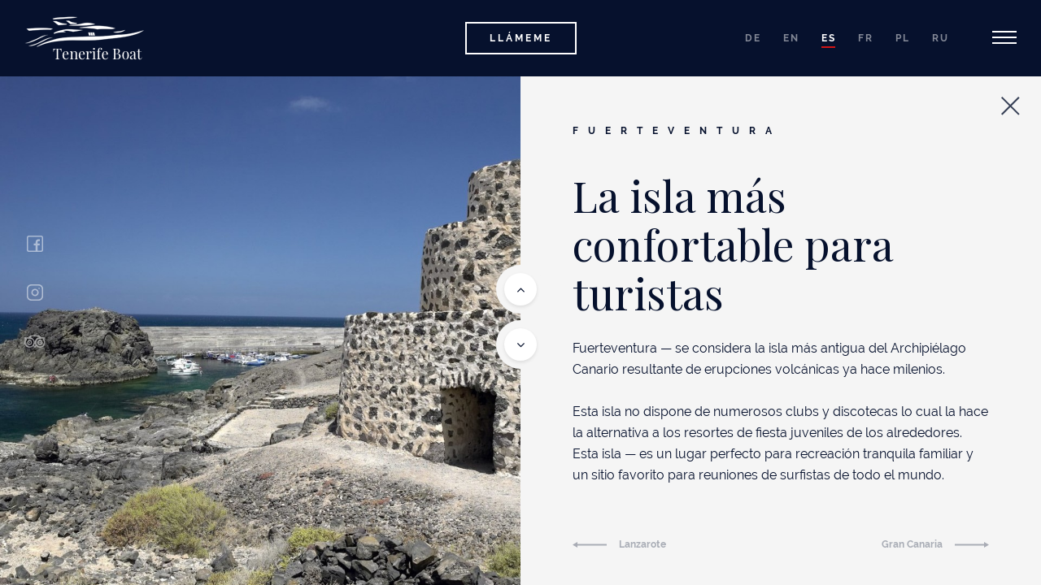

--- FILE ---
content_type: text/html; charset=UTF-8
request_url: https://www.tenerifeboat.com/es/route/fuerteventura
body_size: 12995
content:
<!DOCTYPE html>
<html class="no-js" lang="es">

    <head>
        <meta charset="utf-8">
        <meta http-equiv="x-ua-compatible" content="ie=edge">
        <meta name="viewport" content="width=device-width, initial-scale=1">

        <link rel="apple-touch-icon" sizes="180x180" href="/apple-touch-icon.png">
        <link rel="icon" type="image/png" sizes="32x32" href="/favicon-32x32.png">
        <link rel="icon" type="image/png" sizes="16x16" href="/favicon-16x16.png">
        <link rel="manifest" href="/manifest.json">
        <link rel="mask-icon" href="/safari-pinned-tab.svg" color="#5bbad5">
        <meta name="theme-color" content="#ffffff">

                    <title>La isla más confortable para turistas | Tenerife Boat</title>
<meta name="description" content="Fuerteventura &mdash; se considera la isla m&aacute;s antigua del Archipi&eacute;lago Canario resultante de erupciones volc&aacute;nicas ya hace milenios.

Esta isla no dispone de numerosos clubs y discotecas lo cual la hace la alternativa a los resortes de fiesta juveniles de los alrededores. Esta isla &mdash; es un lugar perfecto para recreaci&oacute;n tranquila familiar y un sitio favorito para reuniones de surfistas de todo el mundo.
">
<meta name="keywords" content="alquiler del yate, Tenerife, Las Islas Canarias, yate de lujo, vacaciones familiares, mar, crucero, paseo marítimo">
<link rel="canonical" href="https://www.tenerifeboat.com/es/route/fuerteventura"/>
        
                    <meta property="og:title" content="La isla más confortable para turistas" />
<meta property="og:description" content="Fuerteventura &mdash; se considera la isla m&aacute;s antigua del Archipi&eacute;lago Canario resultante de erupciones volc&aacute;nicas ya hace milenios.

Esta isla no dispone de numerosos clubs y discotecas lo cual la hace la alternativa a los resortes de fiesta juveniles de los alrededores. Esta isla &mdash; es un lugar perfecto para recreaci&oacute;n tranquila familiar y un sitio favorito para reuniones de surfistas de todo el mundo.
" />
<meta property="og:url" content="https://www.tenerifeboat.com/es/route/fuerteventura" />
<meta property="og:type" content="website" />
<meta property="og:site_name" content="Tenerife Boat" />
<meta property="og:image" content="https://tenerifeboat.com/content/thumbs/6nwltj/1200x630/ro/ph/rophknu5fs6pazcnrkzm2pgscp4yjmoj.jpg" />

        
                
        <meta property="og:locale" content="es_ES">
        <script>dataLayer = [];</script>

                    <!-- Google Tag Manager -->
            <script>(function(w,d,s,l,i){w[l]=w[l]||[];w[l].push({'gtm.start':
            new Date().getTime(),event:'gtm.js'});var f=d.getElementsByTagName(s)[0],
            j=d.createElement(s),dl=l!='dataLayer'?'&l='+l:'';j.async=true;j.src=
            'https://www.googletagmanager.com/gtm.js?id='+i+dl;f.parentNode.insertBefore(j,f);
            })(window,document,'script','dataLayer','GTM-K2Q7XBS');</script>
            <!-- End Google Tag Manager -->
        
        <script>
            window.galleryLoadUrl = 'https://www.tenerifeboat.com/es/gallery/get';

            window.gmaps = {};

            
            
            window.allLocales = ["us","gb","en","ru","es","de","fr","pl"];
        </script>

        <script>
            window.paceOptions = {
                ghostTime: 500,
                restartOnRequestAfter: false,
                restartOnPushState: false
            }
        </script>

        <script src="https://tenerifeboat.com/src/js/vendor/pace.min.js?v14"></script>
        <link rel="stylesheet" href="https://tenerifeboat.com/pub/css/intlTelInput.min.css?v14">
        <link rel="stylesheet" href="https://tenerifeboat.com/src/css/app.css?v14">
        <link href="https://fonts.googleapis.com/css?family=Playfair+Display&amp;subset=cyrillic" rel="stylesheet">
        <script src="https://tenerifeboat.com/src/js/vendor/modernizr.min.js"></script>

            </head>

    <body class="lang-es">
                    <!-- Google Tag Manager (noscript) -->
            <noscript><iframe src="https://www.googletagmanager.com/ns.html?id=GTM-K2Q7XBS"
            height="0" width="0" style="display:none;visibility:hidden"></iframe></noscript>
            <!-- End Google Tag Manager (noscript) -->
        
        <header id="home-header" class="c-banner-box js-banner js-feedback-target">

    <div class="c-banner-main">
        <div class="c-logo-box">
            <a href="https://www.tenerifeboat.com/es" class="c-logo">
                <img
                    src="https://tenerifeboat.com/src/img/logo.png"
                    srcset="https://tenerifeboat.com/src/img/logo@2x.png 2x"
                    width="148"
                    height="54"
                    class="c-logo-img"
                    alt="Logotipo &quot;Tenerife Boat&quot;"
                >
            </a>
        </div>

        <aside class="c-banner-cb t-inverse">
            <button type="button" class="btn btn-default btn-outline js-feedback-target-btn js-g-event" data-toggle="modal" data-target="#callFeedback" data-google-event="Callback">
                Ll&aacute;meme
            </button>
        </aside>

        <div class="_s-flex-helper">
            <button
                type="button"
                class="o-btn c-nav-btn collapsed"
                aria-label="Menu"
                aria-controls="#nav"
                data-toggle="collapse"
                data-target="#nav"
            >
                <svg width="30" height="16" viewBox="0 0 30 16" version="1.1" xmlns="http://www.w3.org/2000/svg" class="i-svg i-burger">
    <path d="M0,0 L30,0 L30,2 L0,2 L0,0 Z M0,7 L30,7 L30,9 L0,9 L0,7 Z M0,14 L30,14 L30,16 L0,16 L0,14 Z"></path>
</svg>
<svg width="24" height="24" viewBox="0 0 24 24" version="1.1" xmlns="http://www.w3.org/2000/svg" class="i-svg i-x-lg">
    <path d="M11.3149996,9.89949494 L1.41429425,-0.00121038881 L8.06925875e-05,1.41300317 L9.90078602,11.3137085 L8.06925875e-05,21.2144138 L1.41429425,22.6286274 L11.3149996,12.7279221 L21.2157049,22.6286274 L22.6299185,21.2144138 L12.7292131,11.3137085 L22.6299185,1.41300317 L21.2157049,-0.00121038881 L11.3149996,9.89949494 Z"></path>
</svg>            </button>
        </div>
    </div>

    <nav id="nav" class="c-nav-hh collapse" data-extended="true" aria-expanded="false">
        <ul class="c-nav-list c-nav-lang">
                            <li >
                    <a href=" https://www.tenerifeboat.com/de/route/fuerteventura ">
                        <abbr class="o-title" title="Deutsch">DE</abbr>
                    </a>
                </li>
                            <li >
                    <a href=" https://www.tenerifeboat.com/route/fuerteventura ">
                        <abbr class="o-title" title="English">EN</abbr>
                    </a>
                </li>
                            <li class="c-nav-active">
                    <a href=" https://www.tenerifeboat.com/es/route/fuerteventura ">
                        <abbr class="o-title" title="Espa&ntilde;ol">ES</abbr>
                    </a>
                </li>
                            <li >
                    <a href=" https://www.tenerifeboat.com/fr/route/fuerteventura ">
                        <abbr class="o-title" title="Fran&ccedil;ais">FR</abbr>
                    </a>
                </li>
                            <li >
                    <a href=" https://www.tenerifeboat.com/pl/route/fuerteventura ">
                        <abbr class="o-title" title="Polski">PL</abbr>
                    </a>
                </li>
                            <li >
                    <a href=" https://www.tenerifeboat.com/ru/route/fuerteventura ">
                        <abbr class="o-title" title="Русский">RU</abbr>
                    </a>
                </li>
            
        </ul>
        <div class="c-nav-dt-box">
            <ul class="c-nav-dt c-nav-list c-nav-list-lg">
                <li >
                    <a href="https://www.tenerifeboat.com/es">
                        <span class="o-title">Inicio</span>
                    </a>
                </li>
                <li >
                    <a href="https://www.tenerifeboat.com/es/services">
                        <span class="o-title">Servicios</span>
                    </a>
                </li>
                <li >
                    <a href="https://www.tenerifeboat.com/es/about">
                        <span class="o-title">Sobre el yate</span>
                    </a>
                </li>
                <li >
                    <a href="https://www.tenerifeboat.com/es/routes">
                        <span class="o-title">Rutas</span>
                    </a>
                </li>
                <li >
                    <a href="https://www.tenerifeboat.com/es/gallery">
                        <span class="o-title">Galer&iacute;a de Im&aacute;genes</span>
                    </a>
                </li>
                <li >
                    <a href="https://www.tenerifeboat.com/es/contacts">
                        <span class="o-title">Contacto</span>
                    </a>
                </li>
                <li >
                    <a href="https://www.tenerifeboat.com/es/calendar">
                        <span class="o-title">Calendario</span>
                    </a>
                </li>
            </ul>

            <p class="c-ideil">
    <a href="https://www.ideil.com/" target="_blank" aria-label="made by Ideil">
        <img src="https://tenerifeboat.com/src/img/eng.svg" width="85" height="14" alt="made by Ideil">
    </a>
</p>
            <div class="socials-list head-social">
    <ul>
                    <li>
                <a href="https://www.facebook.com/TenerifeBoatTigresa/" class="facebook" target="_blank">
                    <svg width="20px" height="20px" viewBox="0 0 20 20" version="1.1" xmlns="http://www.w3.org/2000/svg" xmlns:xlink="http://www.w3.org/1999/xlink">
    <g stroke="none" stroke-width="1" fill="none" fill-rule="evenodd">
        <g  transform="translate(-43.000000, -472.000000)" fill="#FFFFFF" fill-rule="nonzero">
            <g  transform="translate(40.000000, 472.000000)">
                <g  transform="translate(3.000000, 0.000000)">
                    <path d="M17.65625,0 L2.34375,0 C1.05140625,0 0,1.05140625 0,2.34375 L0,17.65625 C0,18.9485938 1.05140625,20 2.34375,20 L17.65625,20 C18.9485938,20 20,18.9485938 20,17.65625 L20,2.34375 C20,1.05140625 18.9485938,0 17.65625,0 Z M18.4375,17.65625 C18.4375,18.0870313 18.0870313,18.4375 17.65625,18.4375 L13.203125,18.4375 L13.203125,12.0703125 L15.6167969,12.0703125 L16.015625,9.6484375 L13.203125,9.6484375 L13.203125,7.96875 C13.203125,7.30566406 13.7119141,6.796875 14.375,6.796875 L15.9765625,6.796875 L15.9765625,4.375 L14.375,4.375 C12.3858203,4.375 10.7821094,5.98632812 10.7821094,7.97554688 L10.7821094,9.6484375 L8.4375,9.6484375 L8.4375,12.0703125 L10.7821094,12.0703125 L10.7821094,18.4375 L2.34375,18.4375 C1.91296875,18.4375 1.5625,18.0870313 1.5625,17.65625 L1.5625,2.34375 C1.5625,1.91296875 1.91296875,1.5625 2.34375,1.5625 L17.65625,1.5625 C18.0870313,1.5625 18.4375,1.91296875 18.4375,2.34375 L18.4375,17.65625 Z" ></path>
                </g>
            </g>
        </g>
    </g>
</svg>
                    <span class="name">
                        <b>Tenerife Boat</b> in Facebook
                    </span>
                </a>
            </li>
        
                    <li>
                <a href="https://www.instagram.com/tenerifeboat/" class="instagram" target="_blank">
                    <svg width="20px" height="20px" viewBox="0 0 20 20" version="1.1" xmlns="http://www.w3.org/2000/svg" xmlns:xlink="http://www.w3.org/1999/xlink">
    <g stroke="none" stroke-width="1" fill="none" fill-rule="evenodd">
        <g transform="translate(-43.000000, -532.000000)" fill="#FFFFFF" fill-rule="nonzero">
            <g transform="translate(40.000000, 472.000000)">
                <g transform="translate(3.000000, 60.000000)">
                    <path d="M14.5960547,0 L5.40394531,0 C2.42421875,0 0,2.42421875 0,5.40394531 L0,14.5960547 C0,17.5757812 2.42421875,20 5.40394531,20 L14.5960547,20 C17.5757812,20 20,17.5757812 20,14.5960547 L20,5.40394531 C20,2.42421875 17.5757812,0 14.5960547,0 Z M18.3842188,14.5960547 C18.3842188,16.6848437 16.6848828,18.3842187 14.5960547,18.3842187 L5.40394531,18.3842187 C3.31515625,18.3842187 1.61578125,16.6848828 1.61578125,14.5960547 L1.61578125,5.40394531 C1.61578125,3.31515625 3.31511719,1.61578125 5.40394531,1.61578125 L14.5960547,1.61578125 C16.6848437,1.61578125 18.3842187,3.31511719 18.3842187,5.40394531 L18.3842187,14.5960547 Z" ></path>
                    <path d="M14.4760156,9.30238281 C14.3338281,8.34351562 13.8963672,7.47445312 13.2109375,6.78902344 C12.5255078,6.10363281 11.6564453,5.66613281 10.6976172,5.52398437 C10.2610547,5.45925781 9.8184375,5.45925781 9.38191406,5.52398437 C8.19691406,5.69972656 7.15132813,6.32636719 6.43769531,7.28851562 C5.7240625,8.25066406 5.42777344,9.43316406 5.60351562,10.6180859 C5.77925781,11.8030469 6.40589844,12.8486328 7.36804688,13.5623047 C8.14914063,14.1416406 9.0753125,14.4458594 10.0302734,14.4458594 C10.2516406,14.4458594 10.4746094,14.4295312 10.6975781,14.3964453 C11.8825781,14.2207031 12.9281641,13.5940625 13.6417969,12.6319141 C14.3554688,11.6698047 14.6517578,10.4873437 14.4760156,9.30238281 Z M10.4605859,12.798125 C9.70257812,12.9107031 8.94613281,12.7210547 8.330625,12.2645312 C7.71511719,11.8080078 7.31425781,11.1391016 7.201875,10.3810937 C7.08945312,9.62308594 7.27894531,8.86664062 7.73546875,8.25113281 C8.19203125,7.635625 8.86089844,7.23476562 9.61894531,7.12234375 C9.75855469,7.10164062 9.89914062,7.09128906 10.0397266,7.09128906 C10.1803125,7.09128906 10.3209375,7.10164062 10.4605469,7.12238281 C11.7195703,7.3090625 12.6909375,8.28039062 12.8776562,9.53945312 C13.1096875,11.1042187 12.0254297,12.5660938 10.4605859,12.798125 Z" ></path>
                    <path d="M15.6269141,4.37308594 C15.4764453,4.22265625 15.2682031,4.13644531 15.055625,4.13644531 C14.8430469,4.13644531 14.6348047,4.22261719 14.4843359,4.37308594 C14.3339062,4.52355469 14.2476953,4.73144531 14.2476953,4.944375 C14.2476953,5.15730469 14.3339062,5.36519531 14.4843359,5.51566406 C14.6348047,5.66609375 14.8430469,5.75230469 15.055625,5.75230469 C15.2682031,5.75230469 15.4764453,5.66613281 15.6269141,5.51566406 C15.7773437,5.36519531 15.8635547,5.15695312 15.8635547,4.944375 C15.8635547,4.73175781 15.7773437,4.52351562 15.6269141,4.37308594 Z" ></path>
                </g>
            </g>
        </g>
    </g>
</svg>
                    <span class="name">
                        <b>Tenerife Boat</b> in Instagram
                    </span>
                </a>
            </li>
        
                    <li>
                <a href="https://www.tripadvisor.com/Attraction_Review-g187482-d12794041-Reviews-Tenerife_Boat-Santa_Cruz_de_Tenerife_Tenerife_Canary_Islands.html" class="tripadvisor" target="_blank">
                    <svg width="26px" height="16px" viewBox="0 0 26 16" version="1.1" xmlns="http://www.w3.org/2000/svg" xmlns:xlink="http://www.w3.org/1999/xlink">
    <g stroke="none" stroke-width="1" fill="none" fill-rule="evenodd">
        <g transform="translate(-40.000000, -592.000000)" fill="#FFFFFF" fill-rule="nonzero">
            <g transform="translate(40.000000, 472.000000)">
                <g transform="translate(0.000000, 120.000000)">
                    <path d="M6.4,3.1617 L0.8,3.1617 C0.4432,3.1617 0.1312,3.3969 0.032,3.7393 C-0.0672,4.0833 0.072,4.4497 0.3744,4.6385 C0.3808,4.6433 0.928,5.0001 1.352,5.6497 C0.4768,6.7617 0,8.1281 0,9.5617 C0,13.0913 2.8704,15.9617 6.4,15.9617 C9.9296,15.9617 12.8,13.0913 12.8,9.5617 C12.8,6.0321 9.9296,3.1617 6.4,3.1617 Z M6.4,14.3617 C3.7536,14.3617 1.6,12.2081 1.6,9.5617 C1.6,8.3425 2.0624,7.1857 2.8992,6.3057 C3.1248,6.0689 3.184,5.7217 3.0496,5.4241 C2.9408,5.1841 2.816,4.9617 2.6832,4.7617 L6.4,4.7617 C9.0464,4.7617 11.2,6.9153 11.2,9.5617 C11.2,12.2081 9.0464,14.3617 6.4,14.3617 Z"></path>
                    <path d="M15.0768,12.1153 C14.72,11.8577 14.2208,11.9313 13.9584,12.2929 L12.8416,13.8321 L11.624,12.2705 C11.352,11.9217 10.848,11.8577 10.5008,12.1313 C10.1536,12.4033 10.0912,12.9057 10.3632,13.2545 L12.2352,15.6545 C12.3872,15.8481 12.6192,15.9617 12.8656,15.9617 C12.8704,15.9617 12.8752,15.9617 12.88,15.9617 C13.1312,15.9569 13.3664,15.8353 13.512,15.6321 L15.2528,13.2321 C15.512,12.8753 15.4352,12.3745 15.0768,12.1153 Z" ></path>
                    <path d="M21.3392,3.3713 C16.472,-1.0719 9.128,-1.0735 4.2608,3.3713 C3.9344,3.6689 3.9104,4.1745 4.2096,4.5009 C4.5072,4.8289 5.0128,4.8497 5.3392,4.5521 C9.5936,0.6689 16.008,0.6689 20.2608,4.5521 C20.4144,4.6929 20.608,4.7617 20.8,4.7617 C21.0176,4.7617 21.2336,4.6737 21.3904,4.5009 C21.6896,4.1745 21.6656,3.6689 21.3392,3.3713 Z" ></path>
                    <path d="M6.4,6.3617 C4.6352,6.3617 3.2,7.7969 3.2,9.5617 C3.2,11.3265 4.6352,12.7617 6.4,12.7617 C8.1648,12.7617 9.6,11.3265 9.6,9.5617 C9.6,7.7969 8.1648,6.3617 6.4,6.3617 Z M6.4,11.1617 C5.5184,11.1617 4.8,10.4449 4.8,9.5617 C4.8,8.6801 5.5184,7.9617 6.4,7.9617 C7.2816,7.9617 8,8.6801 8,9.5617 C8,10.4449 7.2816,11.1617 6.4,11.1617 Z" ></path>
                    <path d="M6.432,8.7617 L6.416,8.7617 C5.9744,8.7617 5.624,9.1201 5.624,9.5617 C5.624,10.0033 5.9904,10.3617 6.432,10.3617 C6.8736,10.3617 7.232,10.0033 7.232,9.5617 C7.232,9.1201 6.8736,8.7617 6.432,8.7617 Z" ></path>
                    <path d="M24.2464,5.6497 C24.6704,5.0017 25.2208,4.6401 25.2256,4.6385 C25.528,4.4481 25.6672,4.0817 25.568,3.7393 C25.4704,3.3969 25.1568,3.1617 24.8,3.1617 L19.2,3.1617 C15.6704,3.1617 12.8,6.0321 12.8,9.5617 C12.8,13.0913 15.6704,15.9617 19.2,15.9617 C22.7296,15.9617 25.6,13.0913 25.6,9.5617 C25.6,8.1297 25.1232,6.7617 24.2464,5.6497 Z M19.2,14.3617 C16.5536,14.3617 14.4,12.2081 14.4,9.5617 C14.4,6.9153 16.5536,4.7617 19.2,4.7617 L22.9168,4.7617 C22.784,4.9617 22.6592,5.1841 22.5504,5.4241 C22.4176,5.7217 22.4752,6.0705 22.7008,6.3057 C23.5392,7.1873 24,8.3425 24,9.5617 C24,12.2081 21.8464,14.3617 19.2,14.3617 Z" ></path>
                    <path d="M19.2,6.3617 C17.4352,6.3617 16,7.7969 16,9.5617 C16,11.3265 17.4352,12.7617 19.2,12.7617 C20.9648,12.7617 22.4,11.3265 22.4,9.5617 C22.4,7.7969 20.9648,6.3617 19.2,6.3617 Z M19.2,11.1617 C18.3168,11.1617 17.6,10.4449 17.6,9.5617 C17.6,8.6801 18.3168,7.9617 19.2,7.9617 C20.0832,7.9617 20.8,8.6801 20.8,9.5617 C20.8,10.4449 20.0832,11.1617 19.2,11.1617 Z" ></path>
                    <path d="M19.232,8.7617 L19.216,8.7617 C18.7744,8.7617 18.424,9.1201 18.424,9.5617 C18.424,10.0033 18.792,10.3617 19.232,10.3617 C19.6736,10.3617 20.032,10.0033 20.032,9.5617 C20.032,9.1201 19.6736,8.7617 19.232,8.7617 Z" ></path>
                </g>
            </g>
        </g>
    </g>
</svg>
                    <span class="name">
                        <b>Tenerife Boat</b> in TripAdvisor
                    </span>
                </a>
            </li>
            </ul>
</div>

            <aside class="c-btn-wraite t-inverse">
                <button
                    type="button"
                    class="btn btn-default btn-outline js-write-target-btn js-g-event"
                    data-toggle="modal"
                    data-target="#capitanFeedback"
                    data-google-event="Ask_question"
                    data-route="pages.route"
                >
                   Preguntar
                </button>
            </aside>

        </div>
    </nav>
</header>

        
    <main class="js-screen-scroll">
        <section data-anchor="route" class="c-section-box c-section-text-media c-section-rtl s-banner-offset js-screen-section">
            <div class="c-section-content">
               <nav class="a-btn-section">
                    <a href="https://www.tenerifeboat.com/es/routes#routes-map" class="c-pager-up" title="Rutas" rel="canonical">
                        <span class="sr-only">Rutas</span>

                        <svg width="24" height="24" viewBox="0 0 24 24" version="1.1" xmlns="http://www.w3.org/2000/svg" class="i-svg i-x-lg">
    <path d="M11.3149996,9.89949494 L1.41429425,-0.00121038881 L8.06925875e-05,1.41300317 L9.90078602,11.3137085 L8.06925875e-05,21.2144138 L1.41429425,22.6286274 L11.3149996,12.7279221 L21.2157049,22.6286274 L22.6299185,21.2144138 L12.7292131,11.3137085 L22.6299185,1.41300317 L21.2157049,-0.00121038881 L11.3149996,9.89949494 Z"></path>
</svg>
                    </a>
                </nav>

                <div class="o-flex-center-y">
                    <div class="_o-flex-item">
                        <p class="c-h-hint a-title-pre">Fuerteventura</p>

                        <h1 class="a-title">La isla m&aacute;s confortable para turistas</h1>

                        <div class="a-text">
                            <p>Fuerteventura &mdash; se considera la isla m&aacute;s antigua del Archipi&eacute;lago Canario resultante de erupciones volc&aacute;nicas ya hace milenios.</p>

<p>Esta isla no dispone de numerosos clubs y discotecas lo cual la hace la alternativa a los resortes de fiesta juveniles de los alrededores. Esta isla &mdash; es un lugar perfecto para recreaci&oacute;n tranquila familiar y un sitio favorito para reuniones de surfistas de todo el mundo.</p>

                        </div>
                    </div>
                </div>

                <nav class="c-pager-box a-btn-section">
                    <ul class="c-pager-list a-btn-section">

                        <li>
                                                            <a href="https://www.tenerifeboat.com/es/route/lanzarote" rel="prev">
                                    <svg width="42" height="7" viewBox="0 0 42 7" version="1.1" xmlns="http://www.w3.org/2000/svg" class="i-svg i-arrow-ltr">
    <path d="M36,2.46410162 L0,2.46410162 L0,4.46410162 L36,4.46410162 L36,6.92820323 L42,3.46410162 L36,1.52100554e-13 L36,2.46410162 Z"></path>
</svg>                                    <span class="o-title">Lanzarote</span>
                                </a>
                                                    </li>

                        <li>
                                                            <a href="https://www.tenerifeboat.com/es/route/gran-kanariya" rel="next">
                                    <svg width="42" height="7" viewBox="0 0 42 7" version="1.1" xmlns="http://www.w3.org/2000/svg" class="i-svg i-arrow-ltr">
    <path d="M36,2.46410162 L0,2.46410162 L0,4.46410162 L36,4.46410162 L36,6.92820323 L42,3.46410162 L36,1.52100554e-13 L36,2.46410162 Z"></path>
</svg>                                    <span class="o-title">Gran Canaria</span>
                                </a>
                                                    </li>

                    </ul>
                </nav>
            </div>

            <div class="c-carousel-box">
                                    <ul class="c-carousel js-carousel">
                                                    <li class="c-slide o-cover-box">
                                <img
                                    src="https://tenerifeboat.com/content/thumbs/tu2o2g/960x1080/ro/ph/rophknu5fs6pazcnrkzm2pgscp4yjmoj.jpg"
                                    width="960"
                                    height="1080"
                                    class="js-cover o-cover o-cover-x"
                                    alt="Fuerteventura"
                                >
                            </li>
                        
                                                    <li class="c-slide o-cover-box">
                                <img
                                    data-lazy="https://tenerifeboat.com/content/thumbs/pascss/960x1080/a4/5g/a45gycay4ozlqaexaoogy4tjeyoj2lae.jpg"
                                    width="960"
                                    height="1080"
                                    class="js-cover o-cover o-cover-x"
                                    alt=""
                                >
                            </li>
                                                    <li class="c-slide o-cover-box">
                                <img
                                    data-lazy="https://tenerifeboat.com/content/thumbs/l7khci/960x1080/rs/ao/rsaod6v7lulbgigurrkfltqsrdfs2w7a.jpg"
                                    width="960"
                                    height="1080"
                                    class="js-cover o-cover o-cover-x"
                                    alt=""
                                >
                            </li>
                                                    <li class="c-slide o-cover-box">
                                <img
                                    data-lazy="https://tenerifeboat.com/content/thumbs/mqlvwa/960x1080/zk/uk/zkukzsnsmt22bwirvmdq2hsmngnr65vd.jpg"
                                    width="960"
                                    height="1080"
                                    class="js-cover o-cover o-cover-x"
                                    alt=""
                                >
                            </li>
                                                    <li class="c-slide o-cover-box">
                                <img
                                    data-lazy="https://tenerifeboat.com/content/thumbs/aroxov/960x1080/bc/b7/bcb7e4l3tbcsiv3eg3takgmmljpxsgwl.jpg"
                                    width="960"
                                    height="1080"
                                    class="js-cover o-cover o-cover-x"
                                    alt=""
                                >
                            </li>
                                                    <li class="c-slide o-cover-box">
                                <img
                                    data-lazy="https://tenerifeboat.com/content/thumbs/lctb3h/960x1080/lf/nh/lfnhv2is67lk3gtzlgduk67ojdxmq373.jpg"
                                    width="960"
                                    height="1080"
                                    class="js-cover o-cover o-cover-x"
                                    alt=""
                                >
                            </li>
                                                    <li class="c-slide o-cover-box">
                                <img
                                    data-lazy="https://tenerifeboat.com/content/thumbs/2ufxf5/960x1080/rs/ow/rsowcoijxmuugkw6ediu5gjnofy72yji.jpg"
                                    width="960"
                                    height="1080"
                                    class="js-cover o-cover o-cover-x"
                                    alt=""
                                >
                            </li>
                                            </ul>

                    <ul class="c-carousel-pager js-carousel-pager" aria-hidden="true">
                        <li>
                            <button type="button" aria-title="Diapositiva anterior"><i class="fa fa-angle-up" aria-hidden="true"></i>
                            </button>
                        </li>

                        <li>
                            <button type="button" aria-title="Diapositiva siguiente"><i class="fa fa-angle-down" aria-hidden="true"></i>
                            </button>
                        </li>
                    </ul>
                            </div>

        </section>
    </main>


        <div>
    <div id="reserveFeedback" class="modal fade js-reserve-feedback-modal" tabindex="-1" role="dialog" aria-labelledby="reserveFeedbackLabel">
        <div class="modal-dialog c-card-box c-card-main c-card-closable">
            <button type="button" class="c-card-close" data-dismiss="modal" aria-label="Cerrar">
                <svg width="12" height="12" viewBox="0 0 12 12" version="1.1" xmlns="http://www.w3.org/2000/svg" class="i-svg i-x">
    <path d="M6,4.66666667 L1.33333333,1.55875313e-13 L4.70734562e-14,1.33333333 L4.66666667,6 L4.4408921e-14,10.6666667 L1.33333333,12 L6,7.33333333 L10.6666667,12 L12,10.6666667 L7.33333333,6 L12,1.33333333 L10.6666667,1.56319402e-13 L6,4.66666667 Z"></path>
</svg>            </button>

            <div class="c-card">
                <div class="c-card-item">
                    <h4 id="reserveFeedbackLabel" class="c-card-title">Llamar al administrador</h4>
                    <p>Rellene el formulario y nuestro administrador le contactar&eacute; para aclarar los detalles</p>
                </div>

                <form action="https://www.tenerifeboat.com/feedback/reserve" method="POST" class="c-card-item js-reserve-feedback" name="reserveFeedback">
                    <div class="form-group">
                        <input
                            name="name"
                            class="form-control input-lg"
                            placeholder="Su nombre"
                            required
                        >
                        <span class="help-block"></span>
                    </div>

                    <div class="form-group">
                        <input
                            name="telephone"
                            type="tel"
                            class="form-control input-lg int-tel-input js-int-tel-input"
                            placeholder="Numero de tel&eacute;fono"
                            onkeydown="return checkPhoneKey(event.key)"
                            required
                        >
                                                <span class="help-block"></span>
                    </div>

                    <div class="form-group">
                        <textarea
                            name="question"
                            class="form-control input-lg"
                            rows="2"
                            placeholder="Su pregunta"
                        ></textarea>
                        <span class="help-block"></span>
                    </div>

                    <div class="form-group">
                        <button type="submit" class="btn btn-primary btn-lg btn-block js-feedback-send-btn">
                            Enviar
                        </button>
                    </div>

                    
                    <div class="form-group">
                        <input type="hidden" name="target" value="" class="js-feedback-target-field">
                        <input type="hidden" name="url" value="https://www.tenerifeboat.com/es/route/fuerteventura">
                        <input type="hidden" name="_token" value="Ri6m0FdptNYkwYz7dVOtjNLef4j8iRklcTz4f5eY">
                        <div class="g-recaptcha" id="recaptcha-0"></div>


                    </div>
                </form>
            </div>
        </div>
    </div>

    <div id="reserveFeedbackSuccess" class="modal fade js-reserve-feedback-modal" tabindex="-1" role="dialog" aria-labelledby="reserveFeedbackSuccessLabel">
        <div class="modal-dialog c-card-box c-card-main c-card-closable">
            <button type="button" class="c-card-close" data-dismiss="modal" aria-label="Cerrar">
                <svg width="12" height="12" viewBox="0 0 12 12" version="1.1" xmlns="http://www.w3.org/2000/svg" class="i-svg i-x">
    <path d="M6,4.66666667 L1.33333333,1.55875313e-13 L4.70734562e-14,1.33333333 L4.66666667,6 L4.4408921e-14,10.6666667 L1.33333333,12 L6,7.33333333 L10.6666667,12 L12,10.6666667 L7.33333333,6 L12,1.33333333 L10.6666667,1.56319402e-13 L6,4.66666667 Z"></path>
</svg>            </button>

            <div class="c-card">
                <div class="c-card-item">
                    <h4 id="reserveFeedbackSuccessLabel" class="c-card-title">Solicitud aceptada</h4>
                    <p>Tomaremos contacto con Usted a la mayor brevedad posible. </p>
                </div>
            </div>

        </div>
    </div>
</div>
        <div>
    <div id="capitanFeedback" class="modal fade js-question-feedback-modal" tabindex="-1" role="dialog" aria-labelledby="capitanFeedbackLabel">
        <div class="modal-dialog c-card-box c-card-main c-card-closable">
            <button type="button" class="c-card-close" data-dismiss="modal" aria-label="Cerrar">
                <svg width="12" height="12" viewBox="0 0 12 12" version="1.1" xmlns="http://www.w3.org/2000/svg" class="i-svg i-x">
    <path d="M6,4.66666667 L1.33333333,1.55875313e-13 L4.70734562e-14,1.33333333 L4.66666667,6 L4.4408921e-14,10.6666667 L1.33333333,12 L6,7.33333333 L10.6666667,12 L12,10.6666667 L7.33333333,6 L12,1.33333333 L10.6666667,1.56319402e-13 L6,4.66666667 Z"></path>
</svg>            </button>

            <div class="c-card">
                <div class="c-card-item">
                    <h4 id="capitanFeedbackLabel" class="c-card-title">Preguntar al capit&aacute;n</h4>
                    <p>Ante cualquier duda o pregunta, por favor, escriba a nosotros</p>
                </div>

                <form action="https://www.tenerifeboat.com/feedback/capitan" method="POST" class="c-card-item js-capitan-feedback" name="capitanFeedback">
                    <div class="form-group">
                        <input
                            name="name"
                            class="form-control input-lg"
                            placeholder="Su nombre"
                            required
                        >
                        <span class="help-block"></span>
                    </div>

                    <div class="form-group">
                        <input
                            name="telephone"
                            type="tel"
                            class="form-control input-lg int-tel-input js-int-tel-input"
                            placeholder="Numero de tel&eacute;fono"
                            onkeydown="return checkPhoneKey(event.key)"
                            required
                        >
                                                <span class="help-block"></span>
                    </div>

                    <div class="form-group">
                        <textarea
                            name="question"
                            class="form-control input-lg"
                            rows="2"
                            placeholder="Su pregunta"
                        ></textarea>
                        <span class="help-block"></span>
                    </div>

                    <div class="form-group">
                        <button type="submit" class="btn btn-primary btn-lg btn-block js-feedback-send-btn">
                            Enviar
                        </button>
                    </div>

                    
                    <div class="form-group">
                        <input type="hidden" name="target" value="" class="js-feedback-target-field">
                        <input type="hidden" name="url" value="https://www.tenerifeboat.com/es/route/fuerteventura">
                        <input type="hidden" name="_token" value="Ri6m0FdptNYkwYz7dVOtjNLef4j8iRklcTz4f5eY">
                        <div class="g-recaptcha" id="recaptcha-1"></div>


                    </div>
                </form>
            </div>
        </div>
    </div>

    <div id="capitanFeedbackSuccess" class="modal fade js-question-feedback-modal" tabindex="-1" role="dialog" aria-labelledby="capitanFeedbackSuccessLabel">
        <div class="modal-dialog c-card-box c-card-main c-card-closable">
            <button type="button" class="c-card-close" data-dismiss="modal" aria-label="Cerrar">
                <svg width="12" height="12" viewBox="0 0 12 12" version="1.1" xmlns="http://www.w3.org/2000/svg" class="i-svg i-x">
    <path d="M6,4.66666667 L1.33333333,1.55875313e-13 L4.70734562e-14,1.33333333 L4.66666667,6 L4.4408921e-14,10.6666667 L1.33333333,12 L6,7.33333333 L10.6666667,12 L12,10.6666667 L7.33333333,6 L12,1.33333333 L10.6666667,1.56319402e-13 L6,4.66666667 Z"></path>
</svg>            </button>

            <div class="c-card">
                <div class="c-card-item">
                    <h4 id="capitanFeedbackSuccessLabel" class="c-card-title">Solicitud aceptada</h4>
                    <p>Tomaremos contacto con Usted a la mayor brevedad posible. </p>
                </div>
            </div>

        </div>
    </div>
</div>
        <div>
    <div id="callFeedback" class="modal fade js-question-feedback-modal" tabindex="-1" role="dialog" aria-labelledby="capitanFeedbackLabel">
        <div class="modal-dialog c-card-box c-card-main c-card-closable">
            <button type="button" class="c-card-close" data-dismiss="modal" aria-label="Cerrar">
                <svg width="12" height="12" viewBox="0 0 12 12" version="1.1" xmlns="http://www.w3.org/2000/svg" class="i-svg i-x">
    <path d="M6,4.66666667 L1.33333333,1.55875313e-13 L4.70734562e-14,1.33333333 L4.66666667,6 L4.4408921e-14,10.6666667 L1.33333333,12 L6,7.33333333 L10.6666667,12 L12,10.6666667 L7.33333333,6 L12,1.33333333 L10.6666667,1.56319402e-13 L6,4.66666667 Z"></path>
</svg>            </button>

            <div class="c-card">
                <div class="c-card-item">
                    <h4 id="capitanFeedbackLabel" class="c-card-title">Le devolveremos la llamada.</h4>
                    <p>Por favor, introduzca su nombre y su n&uacute;mero de tel&eacute;fono</p>
                </div>

                <form action="https://www.tenerifeboat.com/feedback/reserve" method="POST" class="c-card-item js-capitan-feedback" name="capitanFeedback">
                    <div class="form-group">
                        <input
                            name="name"
                            class="form-control input-lg"
                            placeholder="Su nombre"
                            required
                        >
                        <span class="help-block"></span>
                    </div>

                    <div class="form-group">
                        <input
                            name="telephone"
                            type="tel"
                            class="form-control input-lg int-tel-input js-int-tel-input"
                            placeholder="Numero de tel&eacute;fono"
                            onkeydown="return checkPhoneKey(event.key)"
                            required
                        >
                                                <span class="help-block"></span>
                    </div>

                    <div class="form-group">
                        <button type="submit" class="btn btn-primary btn-lg btn-block js-feedback-send-btn">
                            Enviar
                        </button>
                    </div>

                    <div class="form-group">
                        <input type="hidden" name="target" value="" class="js-feedback-target-field">
                        <input type="hidden" name="url" value="https://www.tenerifeboat.com/es/route/fuerteventura">
                        <input type="hidden" name="_token" value="Ri6m0FdptNYkwYz7dVOtjNLef4j8iRklcTz4f5eY">
                        <div class="g-recaptcha" id="recaptcha-2"></div>


                    </div>

                                    </form>
            </div>
        </div>
    </div>

    <div id="capitanFeedbackSuccess" class="modal fade js-question-feedback-modal" tabindex="-1" role="dialog" aria-labelledby="capitanFeedbackSuccessLabel">
        <div class="modal-dialog c-card-box c-card-main c-card-closable">
            <button type="button" class="c-card-close" data-dismiss="modal" aria-label="Cerrar">
                <svg width="12" height="12" viewBox="0 0 12 12" version="1.1" xmlns="http://www.w3.org/2000/svg" class="i-svg i-x">
    <path d="M6,4.66666667 L1.33333333,1.55875313e-13 L4.70734562e-14,1.33333333 L4.66666667,6 L4.4408921e-14,10.6666667 L1.33333333,12 L6,7.33333333 L10.6666667,12 L12,10.6666667 L7.33333333,6 L12,1.33333333 L10.6666667,1.56319402e-13 L6,4.66666667 Z"></path>
</svg>            </button>

            <div class="c-card">
                <div class="c-card-item">
                    <h4 id="capitanFeedbackSuccessLabel" class="c-card-title">Solicitud aceptada</h4>
                    <p>Tomaremos contacto con Usted a la mayor brevedad posible. </p>
                </div>
            </div>

        </div>
    </div>
</div>

        <script>
    var getRecaptchaClientId = function(id) {
        var recaptcha = document.getElementById(id);

        if (!recaptcha || !recaptcha.hasAttribute('data-client-id')) {
            return false;
        }

        return recaptcha.getAttribute('data-client-id');
    }

    var executeRecaptchaById = function(id) {
        var recaptchaClientId = getRecaptchaClientId(id);

        if (recaptchaClientId === false) {
            return;
        }

        grecaptcha.execute(recaptchaClientId);
    }

    var resetRecaptchaById = function(id) {
        var recaptchaClientId = getRecaptchaClientId(id);

        if (recaptchaClientId === false) {
            return;
        }

        grecaptcha.reset(recaptchaClientId);
    }

    var onloadRecaptchaCallback = function () {
            var clientId = grecaptcha.render('recaptcha-0', {
        sitekey: '6LfQ-zUUAAAAAK_vAhgfEjR0X4TdRPihTlOy9rhB',
        callback: function (token) {
            recaptchaOnExecuted('recaptcha-0', token);
        },
        'size': 'invisible','badge': 'inline'
    });

    document.getElementById('recaptcha-0').setAttribute('data-client-id', clientId);
    var clientId = grecaptcha.render('recaptcha-1', {
        sitekey: '6LfQ-zUUAAAAAK_vAhgfEjR0X4TdRPihTlOy9rhB',
        callback: function (token) {
            recaptchaOnExecuted('recaptcha-1', token);
        },
        'size': 'invisible','badge': 'inline'
    });

    document.getElementById('recaptcha-1').setAttribute('data-client-id', clientId);
    var clientId = grecaptcha.render('recaptcha-2', {
        sitekey: '6LfQ-zUUAAAAAK_vAhgfEjR0X4TdRPihTlOy9rhB',
        callback: function (token) {
            recaptchaOnExecuted('recaptcha-2', token);
        },
        'size': 'invisible','badge': 'inline'
    });

    document.getElementById('recaptcha-2').setAttribute('data-client-id', clientId);
    };
</script>

        <script src='https://www.google.com/recaptcha/api.js?hl=es&amp;render=explicit&amp;onload=onloadRecaptchaCallback' async defer></script>


        <div class="socials-list fixed-left">
    <ul>
                    <li>
                <a href="https://www.facebook.com/TenerifeBoatTigresa/" class="facebook" target="_blank">
                    <svg width="20px" height="20px" viewBox="0 0 20 20" version="1.1" xmlns="http://www.w3.org/2000/svg" xmlns:xlink="http://www.w3.org/1999/xlink">
    <g stroke="none" stroke-width="1" fill="none" fill-rule="evenodd">
        <g  transform="translate(-43.000000, -472.000000)" fill="#FFFFFF" fill-rule="nonzero">
            <g  transform="translate(40.000000, 472.000000)">
                <g  transform="translate(3.000000, 0.000000)">
                    <path d="M17.65625,0 L2.34375,0 C1.05140625,0 0,1.05140625 0,2.34375 L0,17.65625 C0,18.9485938 1.05140625,20 2.34375,20 L17.65625,20 C18.9485938,20 20,18.9485938 20,17.65625 L20,2.34375 C20,1.05140625 18.9485938,0 17.65625,0 Z M18.4375,17.65625 C18.4375,18.0870313 18.0870313,18.4375 17.65625,18.4375 L13.203125,18.4375 L13.203125,12.0703125 L15.6167969,12.0703125 L16.015625,9.6484375 L13.203125,9.6484375 L13.203125,7.96875 C13.203125,7.30566406 13.7119141,6.796875 14.375,6.796875 L15.9765625,6.796875 L15.9765625,4.375 L14.375,4.375 C12.3858203,4.375 10.7821094,5.98632812 10.7821094,7.97554688 L10.7821094,9.6484375 L8.4375,9.6484375 L8.4375,12.0703125 L10.7821094,12.0703125 L10.7821094,18.4375 L2.34375,18.4375 C1.91296875,18.4375 1.5625,18.0870313 1.5625,17.65625 L1.5625,2.34375 C1.5625,1.91296875 1.91296875,1.5625 2.34375,1.5625 L17.65625,1.5625 C18.0870313,1.5625 18.4375,1.91296875 18.4375,2.34375 L18.4375,17.65625 Z" ></path>
                </g>
            </g>
        </g>
    </g>
</svg>
                    <span class="name">
                        <b>Tenerife Boat</b> in Facebook
                    </span>
                </a>
            </li>
        
                    <li>
                <a href="https://www.instagram.com/tenerifeboat/" class="instagram" target="_blank">
                    <svg width="20px" height="20px" viewBox="0 0 20 20" version="1.1" xmlns="http://www.w3.org/2000/svg" xmlns:xlink="http://www.w3.org/1999/xlink">
    <g stroke="none" stroke-width="1" fill="none" fill-rule="evenodd">
        <g transform="translate(-43.000000, -532.000000)" fill="#FFFFFF" fill-rule="nonzero">
            <g transform="translate(40.000000, 472.000000)">
                <g transform="translate(3.000000, 60.000000)">
                    <path d="M14.5960547,0 L5.40394531,0 C2.42421875,0 0,2.42421875 0,5.40394531 L0,14.5960547 C0,17.5757812 2.42421875,20 5.40394531,20 L14.5960547,20 C17.5757812,20 20,17.5757812 20,14.5960547 L20,5.40394531 C20,2.42421875 17.5757812,0 14.5960547,0 Z M18.3842188,14.5960547 C18.3842188,16.6848437 16.6848828,18.3842187 14.5960547,18.3842187 L5.40394531,18.3842187 C3.31515625,18.3842187 1.61578125,16.6848828 1.61578125,14.5960547 L1.61578125,5.40394531 C1.61578125,3.31515625 3.31511719,1.61578125 5.40394531,1.61578125 L14.5960547,1.61578125 C16.6848437,1.61578125 18.3842187,3.31511719 18.3842187,5.40394531 L18.3842187,14.5960547 Z" ></path>
                    <path d="M14.4760156,9.30238281 C14.3338281,8.34351562 13.8963672,7.47445312 13.2109375,6.78902344 C12.5255078,6.10363281 11.6564453,5.66613281 10.6976172,5.52398437 C10.2610547,5.45925781 9.8184375,5.45925781 9.38191406,5.52398437 C8.19691406,5.69972656 7.15132813,6.32636719 6.43769531,7.28851562 C5.7240625,8.25066406 5.42777344,9.43316406 5.60351562,10.6180859 C5.77925781,11.8030469 6.40589844,12.8486328 7.36804688,13.5623047 C8.14914063,14.1416406 9.0753125,14.4458594 10.0302734,14.4458594 C10.2516406,14.4458594 10.4746094,14.4295312 10.6975781,14.3964453 C11.8825781,14.2207031 12.9281641,13.5940625 13.6417969,12.6319141 C14.3554688,11.6698047 14.6517578,10.4873437 14.4760156,9.30238281 Z M10.4605859,12.798125 C9.70257812,12.9107031 8.94613281,12.7210547 8.330625,12.2645312 C7.71511719,11.8080078 7.31425781,11.1391016 7.201875,10.3810937 C7.08945312,9.62308594 7.27894531,8.86664062 7.73546875,8.25113281 C8.19203125,7.635625 8.86089844,7.23476562 9.61894531,7.12234375 C9.75855469,7.10164062 9.89914062,7.09128906 10.0397266,7.09128906 C10.1803125,7.09128906 10.3209375,7.10164062 10.4605469,7.12238281 C11.7195703,7.3090625 12.6909375,8.28039062 12.8776562,9.53945312 C13.1096875,11.1042187 12.0254297,12.5660938 10.4605859,12.798125 Z" ></path>
                    <path d="M15.6269141,4.37308594 C15.4764453,4.22265625 15.2682031,4.13644531 15.055625,4.13644531 C14.8430469,4.13644531 14.6348047,4.22261719 14.4843359,4.37308594 C14.3339062,4.52355469 14.2476953,4.73144531 14.2476953,4.944375 C14.2476953,5.15730469 14.3339062,5.36519531 14.4843359,5.51566406 C14.6348047,5.66609375 14.8430469,5.75230469 15.055625,5.75230469 C15.2682031,5.75230469 15.4764453,5.66613281 15.6269141,5.51566406 C15.7773437,5.36519531 15.8635547,5.15695312 15.8635547,4.944375 C15.8635547,4.73175781 15.7773437,4.52351562 15.6269141,4.37308594 Z" ></path>
                </g>
            </g>
        </g>
    </g>
</svg>
                    <span class="name">
                        <b>Tenerife Boat</b> in Instagram
                    </span>
                </a>
            </li>
        
                    <li>
                <a href="https://www.tripadvisor.com/Attraction_Review-g187482-d12794041-Reviews-Tenerife_Boat-Santa_Cruz_de_Tenerife_Tenerife_Canary_Islands.html" class="tripadvisor" target="_blank">
                    <svg width="26px" height="16px" viewBox="0 0 26 16" version="1.1" xmlns="http://www.w3.org/2000/svg" xmlns:xlink="http://www.w3.org/1999/xlink">
    <g stroke="none" stroke-width="1" fill="none" fill-rule="evenodd">
        <g transform="translate(-40.000000, -592.000000)" fill="#FFFFFF" fill-rule="nonzero">
            <g transform="translate(40.000000, 472.000000)">
                <g transform="translate(0.000000, 120.000000)">
                    <path d="M6.4,3.1617 L0.8,3.1617 C0.4432,3.1617 0.1312,3.3969 0.032,3.7393 C-0.0672,4.0833 0.072,4.4497 0.3744,4.6385 C0.3808,4.6433 0.928,5.0001 1.352,5.6497 C0.4768,6.7617 0,8.1281 0,9.5617 C0,13.0913 2.8704,15.9617 6.4,15.9617 C9.9296,15.9617 12.8,13.0913 12.8,9.5617 C12.8,6.0321 9.9296,3.1617 6.4,3.1617 Z M6.4,14.3617 C3.7536,14.3617 1.6,12.2081 1.6,9.5617 C1.6,8.3425 2.0624,7.1857 2.8992,6.3057 C3.1248,6.0689 3.184,5.7217 3.0496,5.4241 C2.9408,5.1841 2.816,4.9617 2.6832,4.7617 L6.4,4.7617 C9.0464,4.7617 11.2,6.9153 11.2,9.5617 C11.2,12.2081 9.0464,14.3617 6.4,14.3617 Z"></path>
                    <path d="M15.0768,12.1153 C14.72,11.8577 14.2208,11.9313 13.9584,12.2929 L12.8416,13.8321 L11.624,12.2705 C11.352,11.9217 10.848,11.8577 10.5008,12.1313 C10.1536,12.4033 10.0912,12.9057 10.3632,13.2545 L12.2352,15.6545 C12.3872,15.8481 12.6192,15.9617 12.8656,15.9617 C12.8704,15.9617 12.8752,15.9617 12.88,15.9617 C13.1312,15.9569 13.3664,15.8353 13.512,15.6321 L15.2528,13.2321 C15.512,12.8753 15.4352,12.3745 15.0768,12.1153 Z" ></path>
                    <path d="M21.3392,3.3713 C16.472,-1.0719 9.128,-1.0735 4.2608,3.3713 C3.9344,3.6689 3.9104,4.1745 4.2096,4.5009 C4.5072,4.8289 5.0128,4.8497 5.3392,4.5521 C9.5936,0.6689 16.008,0.6689 20.2608,4.5521 C20.4144,4.6929 20.608,4.7617 20.8,4.7617 C21.0176,4.7617 21.2336,4.6737 21.3904,4.5009 C21.6896,4.1745 21.6656,3.6689 21.3392,3.3713 Z" ></path>
                    <path d="M6.4,6.3617 C4.6352,6.3617 3.2,7.7969 3.2,9.5617 C3.2,11.3265 4.6352,12.7617 6.4,12.7617 C8.1648,12.7617 9.6,11.3265 9.6,9.5617 C9.6,7.7969 8.1648,6.3617 6.4,6.3617 Z M6.4,11.1617 C5.5184,11.1617 4.8,10.4449 4.8,9.5617 C4.8,8.6801 5.5184,7.9617 6.4,7.9617 C7.2816,7.9617 8,8.6801 8,9.5617 C8,10.4449 7.2816,11.1617 6.4,11.1617 Z" ></path>
                    <path d="M6.432,8.7617 L6.416,8.7617 C5.9744,8.7617 5.624,9.1201 5.624,9.5617 C5.624,10.0033 5.9904,10.3617 6.432,10.3617 C6.8736,10.3617 7.232,10.0033 7.232,9.5617 C7.232,9.1201 6.8736,8.7617 6.432,8.7617 Z" ></path>
                    <path d="M24.2464,5.6497 C24.6704,5.0017 25.2208,4.6401 25.2256,4.6385 C25.528,4.4481 25.6672,4.0817 25.568,3.7393 C25.4704,3.3969 25.1568,3.1617 24.8,3.1617 L19.2,3.1617 C15.6704,3.1617 12.8,6.0321 12.8,9.5617 C12.8,13.0913 15.6704,15.9617 19.2,15.9617 C22.7296,15.9617 25.6,13.0913 25.6,9.5617 C25.6,8.1297 25.1232,6.7617 24.2464,5.6497 Z M19.2,14.3617 C16.5536,14.3617 14.4,12.2081 14.4,9.5617 C14.4,6.9153 16.5536,4.7617 19.2,4.7617 L22.9168,4.7617 C22.784,4.9617 22.6592,5.1841 22.5504,5.4241 C22.4176,5.7217 22.4752,6.0705 22.7008,6.3057 C23.5392,7.1873 24,8.3425 24,9.5617 C24,12.2081 21.8464,14.3617 19.2,14.3617 Z" ></path>
                    <path d="M19.2,6.3617 C17.4352,6.3617 16,7.7969 16,9.5617 C16,11.3265 17.4352,12.7617 19.2,12.7617 C20.9648,12.7617 22.4,11.3265 22.4,9.5617 C22.4,7.7969 20.9648,6.3617 19.2,6.3617 Z M19.2,11.1617 C18.3168,11.1617 17.6,10.4449 17.6,9.5617 C17.6,8.6801 18.3168,7.9617 19.2,7.9617 C20.0832,7.9617 20.8,8.6801 20.8,9.5617 C20.8,10.4449 20.0832,11.1617 19.2,11.1617 Z" ></path>
                    <path d="M19.232,8.7617 L19.216,8.7617 C18.7744,8.7617 18.424,9.1201 18.424,9.5617 C18.424,10.0033 18.792,10.3617 19.232,10.3617 C19.6736,10.3617 20.032,10.0033 20.032,9.5617 C20.032,9.1201 19.6736,8.7617 19.232,8.7617 Z" ></path>
                </g>
            </g>
        </g>
    </g>
</svg>
                    <span class="name">
                        <b>Tenerife Boat</b> in TripAdvisor
                    </span>
                </a>
            </li>
            </ul>
</div>

        <script src="https://tenerifeboat.com/src/js/vendor/jquery.min.js"></script>
<script src="https://tenerifeboat.com/src/js/map.js"></script>
<script async defer src="https://maps.googleapis.com/maps/api/js?language=es&key=AIzaSyBd-ZCT2Gm2jBDiYrrYiQu5XHa73Dz5qnk&callback=initMap"></script>
<script src="https://tenerifeboat.com/src/js/vendor/imagesloaded.pkgd.min.js"></script>
<script src="https://tenerifeboat.com/src/js/vendor/bootstrap/modal.js"></script>
<script src="https://tenerifeboat.com/src/js/vendor/bootstrap/collapse.js"></script>
<script src="https://tenerifeboat.com/src/js/vendor/bootstrap/transition.js"></script>
<script src="https://tenerifeboat.com/src/js/vendor/slick.js"></script>
<script src="https://tenerifeboat.com/src/js/vendor/photoswipe.min.js"></script>
<script src="https://tenerifeboat.com/src/js/vendor/photoswipe-ui-default.min.js"></script>
<script src="https://tenerifeboat.com/src/js/vendor/fullpage/jquery.fullPage.min.js"></script>
<script src="https://tenerifeboat.com/src/js/vendor/jquery.mb.YTPlayer.min.js"></script>
<script src="https://tenerifeboat.com/src/js/vendor/intlTelInput.min.js"></script>
<script src="https://tenerifeboat.com/src/js/vendor/intlTelInputUtils.js"></script>

<script src="https://tenerifeboat.com/src/js/app.js?v=15"></script>
<script src="https://tenerifeboat.com/src/js/screen-scroll.js"></script>
<script src="https://tenerifeboat.com/src/js/bs-collapse.js"></script>
<script src="https://tenerifeboat.com/src/js/embed.js"></script>
<script src="https://tenerifeboat.com/src/js/animations.js"></script>
<script src="https://tenerifeboat.com/src/js/carousel.js"></script>
<script src="https://tenerifeboat.com/src/js/photoswipe.js"></script>

<!-- APP SCRIPTS -->
<script src="https://tenerifeboat.com/src/js/feedback.js?v=16"></script>
<script src="https://tenerifeboat.com/src/js/view-section.js"></script>


            </body>

</html>


--- FILE ---
content_type: text/html; charset=utf-8
request_url: https://www.google.com/recaptcha/api2/anchor?ar=1&k=6LfQ-zUUAAAAAK_vAhgfEjR0X4TdRPihTlOy9rhB&co=aHR0cHM6Ly93d3cudGVuZXJpZmVib2F0LmNvbTo0NDM.&hl=es&v=PoyoqOPhxBO7pBk68S4YbpHZ&size=invisible&badge=inline&anchor-ms=20000&execute-ms=30000&cb=2nvq8l6kaslu
body_size: 49684
content:
<!DOCTYPE HTML><html dir="ltr" lang="es"><head><meta http-equiv="Content-Type" content="text/html; charset=UTF-8">
<meta http-equiv="X-UA-Compatible" content="IE=edge">
<title>reCAPTCHA</title>
<style type="text/css">
/* cyrillic-ext */
@font-face {
  font-family: 'Roboto';
  font-style: normal;
  font-weight: 400;
  font-stretch: 100%;
  src: url(//fonts.gstatic.com/s/roboto/v48/KFO7CnqEu92Fr1ME7kSn66aGLdTylUAMa3GUBHMdazTgWw.woff2) format('woff2');
  unicode-range: U+0460-052F, U+1C80-1C8A, U+20B4, U+2DE0-2DFF, U+A640-A69F, U+FE2E-FE2F;
}
/* cyrillic */
@font-face {
  font-family: 'Roboto';
  font-style: normal;
  font-weight: 400;
  font-stretch: 100%;
  src: url(//fonts.gstatic.com/s/roboto/v48/KFO7CnqEu92Fr1ME7kSn66aGLdTylUAMa3iUBHMdazTgWw.woff2) format('woff2');
  unicode-range: U+0301, U+0400-045F, U+0490-0491, U+04B0-04B1, U+2116;
}
/* greek-ext */
@font-face {
  font-family: 'Roboto';
  font-style: normal;
  font-weight: 400;
  font-stretch: 100%;
  src: url(//fonts.gstatic.com/s/roboto/v48/KFO7CnqEu92Fr1ME7kSn66aGLdTylUAMa3CUBHMdazTgWw.woff2) format('woff2');
  unicode-range: U+1F00-1FFF;
}
/* greek */
@font-face {
  font-family: 'Roboto';
  font-style: normal;
  font-weight: 400;
  font-stretch: 100%;
  src: url(//fonts.gstatic.com/s/roboto/v48/KFO7CnqEu92Fr1ME7kSn66aGLdTylUAMa3-UBHMdazTgWw.woff2) format('woff2');
  unicode-range: U+0370-0377, U+037A-037F, U+0384-038A, U+038C, U+038E-03A1, U+03A3-03FF;
}
/* math */
@font-face {
  font-family: 'Roboto';
  font-style: normal;
  font-weight: 400;
  font-stretch: 100%;
  src: url(//fonts.gstatic.com/s/roboto/v48/KFO7CnqEu92Fr1ME7kSn66aGLdTylUAMawCUBHMdazTgWw.woff2) format('woff2');
  unicode-range: U+0302-0303, U+0305, U+0307-0308, U+0310, U+0312, U+0315, U+031A, U+0326-0327, U+032C, U+032F-0330, U+0332-0333, U+0338, U+033A, U+0346, U+034D, U+0391-03A1, U+03A3-03A9, U+03B1-03C9, U+03D1, U+03D5-03D6, U+03F0-03F1, U+03F4-03F5, U+2016-2017, U+2034-2038, U+203C, U+2040, U+2043, U+2047, U+2050, U+2057, U+205F, U+2070-2071, U+2074-208E, U+2090-209C, U+20D0-20DC, U+20E1, U+20E5-20EF, U+2100-2112, U+2114-2115, U+2117-2121, U+2123-214F, U+2190, U+2192, U+2194-21AE, U+21B0-21E5, U+21F1-21F2, U+21F4-2211, U+2213-2214, U+2216-22FF, U+2308-230B, U+2310, U+2319, U+231C-2321, U+2336-237A, U+237C, U+2395, U+239B-23B7, U+23D0, U+23DC-23E1, U+2474-2475, U+25AF, U+25B3, U+25B7, U+25BD, U+25C1, U+25CA, U+25CC, U+25FB, U+266D-266F, U+27C0-27FF, U+2900-2AFF, U+2B0E-2B11, U+2B30-2B4C, U+2BFE, U+3030, U+FF5B, U+FF5D, U+1D400-1D7FF, U+1EE00-1EEFF;
}
/* symbols */
@font-face {
  font-family: 'Roboto';
  font-style: normal;
  font-weight: 400;
  font-stretch: 100%;
  src: url(//fonts.gstatic.com/s/roboto/v48/KFO7CnqEu92Fr1ME7kSn66aGLdTylUAMaxKUBHMdazTgWw.woff2) format('woff2');
  unicode-range: U+0001-000C, U+000E-001F, U+007F-009F, U+20DD-20E0, U+20E2-20E4, U+2150-218F, U+2190, U+2192, U+2194-2199, U+21AF, U+21E6-21F0, U+21F3, U+2218-2219, U+2299, U+22C4-22C6, U+2300-243F, U+2440-244A, U+2460-24FF, U+25A0-27BF, U+2800-28FF, U+2921-2922, U+2981, U+29BF, U+29EB, U+2B00-2BFF, U+4DC0-4DFF, U+FFF9-FFFB, U+10140-1018E, U+10190-1019C, U+101A0, U+101D0-101FD, U+102E0-102FB, U+10E60-10E7E, U+1D2C0-1D2D3, U+1D2E0-1D37F, U+1F000-1F0FF, U+1F100-1F1AD, U+1F1E6-1F1FF, U+1F30D-1F30F, U+1F315, U+1F31C, U+1F31E, U+1F320-1F32C, U+1F336, U+1F378, U+1F37D, U+1F382, U+1F393-1F39F, U+1F3A7-1F3A8, U+1F3AC-1F3AF, U+1F3C2, U+1F3C4-1F3C6, U+1F3CA-1F3CE, U+1F3D4-1F3E0, U+1F3ED, U+1F3F1-1F3F3, U+1F3F5-1F3F7, U+1F408, U+1F415, U+1F41F, U+1F426, U+1F43F, U+1F441-1F442, U+1F444, U+1F446-1F449, U+1F44C-1F44E, U+1F453, U+1F46A, U+1F47D, U+1F4A3, U+1F4B0, U+1F4B3, U+1F4B9, U+1F4BB, U+1F4BF, U+1F4C8-1F4CB, U+1F4D6, U+1F4DA, U+1F4DF, U+1F4E3-1F4E6, U+1F4EA-1F4ED, U+1F4F7, U+1F4F9-1F4FB, U+1F4FD-1F4FE, U+1F503, U+1F507-1F50B, U+1F50D, U+1F512-1F513, U+1F53E-1F54A, U+1F54F-1F5FA, U+1F610, U+1F650-1F67F, U+1F687, U+1F68D, U+1F691, U+1F694, U+1F698, U+1F6AD, U+1F6B2, U+1F6B9-1F6BA, U+1F6BC, U+1F6C6-1F6CF, U+1F6D3-1F6D7, U+1F6E0-1F6EA, U+1F6F0-1F6F3, U+1F6F7-1F6FC, U+1F700-1F7FF, U+1F800-1F80B, U+1F810-1F847, U+1F850-1F859, U+1F860-1F887, U+1F890-1F8AD, U+1F8B0-1F8BB, U+1F8C0-1F8C1, U+1F900-1F90B, U+1F93B, U+1F946, U+1F984, U+1F996, U+1F9E9, U+1FA00-1FA6F, U+1FA70-1FA7C, U+1FA80-1FA89, U+1FA8F-1FAC6, U+1FACE-1FADC, U+1FADF-1FAE9, U+1FAF0-1FAF8, U+1FB00-1FBFF;
}
/* vietnamese */
@font-face {
  font-family: 'Roboto';
  font-style: normal;
  font-weight: 400;
  font-stretch: 100%;
  src: url(//fonts.gstatic.com/s/roboto/v48/KFO7CnqEu92Fr1ME7kSn66aGLdTylUAMa3OUBHMdazTgWw.woff2) format('woff2');
  unicode-range: U+0102-0103, U+0110-0111, U+0128-0129, U+0168-0169, U+01A0-01A1, U+01AF-01B0, U+0300-0301, U+0303-0304, U+0308-0309, U+0323, U+0329, U+1EA0-1EF9, U+20AB;
}
/* latin-ext */
@font-face {
  font-family: 'Roboto';
  font-style: normal;
  font-weight: 400;
  font-stretch: 100%;
  src: url(//fonts.gstatic.com/s/roboto/v48/KFO7CnqEu92Fr1ME7kSn66aGLdTylUAMa3KUBHMdazTgWw.woff2) format('woff2');
  unicode-range: U+0100-02BA, U+02BD-02C5, U+02C7-02CC, U+02CE-02D7, U+02DD-02FF, U+0304, U+0308, U+0329, U+1D00-1DBF, U+1E00-1E9F, U+1EF2-1EFF, U+2020, U+20A0-20AB, U+20AD-20C0, U+2113, U+2C60-2C7F, U+A720-A7FF;
}
/* latin */
@font-face {
  font-family: 'Roboto';
  font-style: normal;
  font-weight: 400;
  font-stretch: 100%;
  src: url(//fonts.gstatic.com/s/roboto/v48/KFO7CnqEu92Fr1ME7kSn66aGLdTylUAMa3yUBHMdazQ.woff2) format('woff2');
  unicode-range: U+0000-00FF, U+0131, U+0152-0153, U+02BB-02BC, U+02C6, U+02DA, U+02DC, U+0304, U+0308, U+0329, U+2000-206F, U+20AC, U+2122, U+2191, U+2193, U+2212, U+2215, U+FEFF, U+FFFD;
}
/* cyrillic-ext */
@font-face {
  font-family: 'Roboto';
  font-style: normal;
  font-weight: 500;
  font-stretch: 100%;
  src: url(//fonts.gstatic.com/s/roboto/v48/KFO7CnqEu92Fr1ME7kSn66aGLdTylUAMa3GUBHMdazTgWw.woff2) format('woff2');
  unicode-range: U+0460-052F, U+1C80-1C8A, U+20B4, U+2DE0-2DFF, U+A640-A69F, U+FE2E-FE2F;
}
/* cyrillic */
@font-face {
  font-family: 'Roboto';
  font-style: normal;
  font-weight: 500;
  font-stretch: 100%;
  src: url(//fonts.gstatic.com/s/roboto/v48/KFO7CnqEu92Fr1ME7kSn66aGLdTylUAMa3iUBHMdazTgWw.woff2) format('woff2');
  unicode-range: U+0301, U+0400-045F, U+0490-0491, U+04B0-04B1, U+2116;
}
/* greek-ext */
@font-face {
  font-family: 'Roboto';
  font-style: normal;
  font-weight: 500;
  font-stretch: 100%;
  src: url(//fonts.gstatic.com/s/roboto/v48/KFO7CnqEu92Fr1ME7kSn66aGLdTylUAMa3CUBHMdazTgWw.woff2) format('woff2');
  unicode-range: U+1F00-1FFF;
}
/* greek */
@font-face {
  font-family: 'Roboto';
  font-style: normal;
  font-weight: 500;
  font-stretch: 100%;
  src: url(//fonts.gstatic.com/s/roboto/v48/KFO7CnqEu92Fr1ME7kSn66aGLdTylUAMa3-UBHMdazTgWw.woff2) format('woff2');
  unicode-range: U+0370-0377, U+037A-037F, U+0384-038A, U+038C, U+038E-03A1, U+03A3-03FF;
}
/* math */
@font-face {
  font-family: 'Roboto';
  font-style: normal;
  font-weight: 500;
  font-stretch: 100%;
  src: url(//fonts.gstatic.com/s/roboto/v48/KFO7CnqEu92Fr1ME7kSn66aGLdTylUAMawCUBHMdazTgWw.woff2) format('woff2');
  unicode-range: U+0302-0303, U+0305, U+0307-0308, U+0310, U+0312, U+0315, U+031A, U+0326-0327, U+032C, U+032F-0330, U+0332-0333, U+0338, U+033A, U+0346, U+034D, U+0391-03A1, U+03A3-03A9, U+03B1-03C9, U+03D1, U+03D5-03D6, U+03F0-03F1, U+03F4-03F5, U+2016-2017, U+2034-2038, U+203C, U+2040, U+2043, U+2047, U+2050, U+2057, U+205F, U+2070-2071, U+2074-208E, U+2090-209C, U+20D0-20DC, U+20E1, U+20E5-20EF, U+2100-2112, U+2114-2115, U+2117-2121, U+2123-214F, U+2190, U+2192, U+2194-21AE, U+21B0-21E5, U+21F1-21F2, U+21F4-2211, U+2213-2214, U+2216-22FF, U+2308-230B, U+2310, U+2319, U+231C-2321, U+2336-237A, U+237C, U+2395, U+239B-23B7, U+23D0, U+23DC-23E1, U+2474-2475, U+25AF, U+25B3, U+25B7, U+25BD, U+25C1, U+25CA, U+25CC, U+25FB, U+266D-266F, U+27C0-27FF, U+2900-2AFF, U+2B0E-2B11, U+2B30-2B4C, U+2BFE, U+3030, U+FF5B, U+FF5D, U+1D400-1D7FF, U+1EE00-1EEFF;
}
/* symbols */
@font-face {
  font-family: 'Roboto';
  font-style: normal;
  font-weight: 500;
  font-stretch: 100%;
  src: url(//fonts.gstatic.com/s/roboto/v48/KFO7CnqEu92Fr1ME7kSn66aGLdTylUAMaxKUBHMdazTgWw.woff2) format('woff2');
  unicode-range: U+0001-000C, U+000E-001F, U+007F-009F, U+20DD-20E0, U+20E2-20E4, U+2150-218F, U+2190, U+2192, U+2194-2199, U+21AF, U+21E6-21F0, U+21F3, U+2218-2219, U+2299, U+22C4-22C6, U+2300-243F, U+2440-244A, U+2460-24FF, U+25A0-27BF, U+2800-28FF, U+2921-2922, U+2981, U+29BF, U+29EB, U+2B00-2BFF, U+4DC0-4DFF, U+FFF9-FFFB, U+10140-1018E, U+10190-1019C, U+101A0, U+101D0-101FD, U+102E0-102FB, U+10E60-10E7E, U+1D2C0-1D2D3, U+1D2E0-1D37F, U+1F000-1F0FF, U+1F100-1F1AD, U+1F1E6-1F1FF, U+1F30D-1F30F, U+1F315, U+1F31C, U+1F31E, U+1F320-1F32C, U+1F336, U+1F378, U+1F37D, U+1F382, U+1F393-1F39F, U+1F3A7-1F3A8, U+1F3AC-1F3AF, U+1F3C2, U+1F3C4-1F3C6, U+1F3CA-1F3CE, U+1F3D4-1F3E0, U+1F3ED, U+1F3F1-1F3F3, U+1F3F5-1F3F7, U+1F408, U+1F415, U+1F41F, U+1F426, U+1F43F, U+1F441-1F442, U+1F444, U+1F446-1F449, U+1F44C-1F44E, U+1F453, U+1F46A, U+1F47D, U+1F4A3, U+1F4B0, U+1F4B3, U+1F4B9, U+1F4BB, U+1F4BF, U+1F4C8-1F4CB, U+1F4D6, U+1F4DA, U+1F4DF, U+1F4E3-1F4E6, U+1F4EA-1F4ED, U+1F4F7, U+1F4F9-1F4FB, U+1F4FD-1F4FE, U+1F503, U+1F507-1F50B, U+1F50D, U+1F512-1F513, U+1F53E-1F54A, U+1F54F-1F5FA, U+1F610, U+1F650-1F67F, U+1F687, U+1F68D, U+1F691, U+1F694, U+1F698, U+1F6AD, U+1F6B2, U+1F6B9-1F6BA, U+1F6BC, U+1F6C6-1F6CF, U+1F6D3-1F6D7, U+1F6E0-1F6EA, U+1F6F0-1F6F3, U+1F6F7-1F6FC, U+1F700-1F7FF, U+1F800-1F80B, U+1F810-1F847, U+1F850-1F859, U+1F860-1F887, U+1F890-1F8AD, U+1F8B0-1F8BB, U+1F8C0-1F8C1, U+1F900-1F90B, U+1F93B, U+1F946, U+1F984, U+1F996, U+1F9E9, U+1FA00-1FA6F, U+1FA70-1FA7C, U+1FA80-1FA89, U+1FA8F-1FAC6, U+1FACE-1FADC, U+1FADF-1FAE9, U+1FAF0-1FAF8, U+1FB00-1FBFF;
}
/* vietnamese */
@font-face {
  font-family: 'Roboto';
  font-style: normal;
  font-weight: 500;
  font-stretch: 100%;
  src: url(//fonts.gstatic.com/s/roboto/v48/KFO7CnqEu92Fr1ME7kSn66aGLdTylUAMa3OUBHMdazTgWw.woff2) format('woff2');
  unicode-range: U+0102-0103, U+0110-0111, U+0128-0129, U+0168-0169, U+01A0-01A1, U+01AF-01B0, U+0300-0301, U+0303-0304, U+0308-0309, U+0323, U+0329, U+1EA0-1EF9, U+20AB;
}
/* latin-ext */
@font-face {
  font-family: 'Roboto';
  font-style: normal;
  font-weight: 500;
  font-stretch: 100%;
  src: url(//fonts.gstatic.com/s/roboto/v48/KFO7CnqEu92Fr1ME7kSn66aGLdTylUAMa3KUBHMdazTgWw.woff2) format('woff2');
  unicode-range: U+0100-02BA, U+02BD-02C5, U+02C7-02CC, U+02CE-02D7, U+02DD-02FF, U+0304, U+0308, U+0329, U+1D00-1DBF, U+1E00-1E9F, U+1EF2-1EFF, U+2020, U+20A0-20AB, U+20AD-20C0, U+2113, U+2C60-2C7F, U+A720-A7FF;
}
/* latin */
@font-face {
  font-family: 'Roboto';
  font-style: normal;
  font-weight: 500;
  font-stretch: 100%;
  src: url(//fonts.gstatic.com/s/roboto/v48/KFO7CnqEu92Fr1ME7kSn66aGLdTylUAMa3yUBHMdazQ.woff2) format('woff2');
  unicode-range: U+0000-00FF, U+0131, U+0152-0153, U+02BB-02BC, U+02C6, U+02DA, U+02DC, U+0304, U+0308, U+0329, U+2000-206F, U+20AC, U+2122, U+2191, U+2193, U+2212, U+2215, U+FEFF, U+FFFD;
}
/* cyrillic-ext */
@font-face {
  font-family: 'Roboto';
  font-style: normal;
  font-weight: 900;
  font-stretch: 100%;
  src: url(//fonts.gstatic.com/s/roboto/v48/KFO7CnqEu92Fr1ME7kSn66aGLdTylUAMa3GUBHMdazTgWw.woff2) format('woff2');
  unicode-range: U+0460-052F, U+1C80-1C8A, U+20B4, U+2DE0-2DFF, U+A640-A69F, U+FE2E-FE2F;
}
/* cyrillic */
@font-face {
  font-family: 'Roboto';
  font-style: normal;
  font-weight: 900;
  font-stretch: 100%;
  src: url(//fonts.gstatic.com/s/roboto/v48/KFO7CnqEu92Fr1ME7kSn66aGLdTylUAMa3iUBHMdazTgWw.woff2) format('woff2');
  unicode-range: U+0301, U+0400-045F, U+0490-0491, U+04B0-04B1, U+2116;
}
/* greek-ext */
@font-face {
  font-family: 'Roboto';
  font-style: normal;
  font-weight: 900;
  font-stretch: 100%;
  src: url(//fonts.gstatic.com/s/roboto/v48/KFO7CnqEu92Fr1ME7kSn66aGLdTylUAMa3CUBHMdazTgWw.woff2) format('woff2');
  unicode-range: U+1F00-1FFF;
}
/* greek */
@font-face {
  font-family: 'Roboto';
  font-style: normal;
  font-weight: 900;
  font-stretch: 100%;
  src: url(//fonts.gstatic.com/s/roboto/v48/KFO7CnqEu92Fr1ME7kSn66aGLdTylUAMa3-UBHMdazTgWw.woff2) format('woff2');
  unicode-range: U+0370-0377, U+037A-037F, U+0384-038A, U+038C, U+038E-03A1, U+03A3-03FF;
}
/* math */
@font-face {
  font-family: 'Roboto';
  font-style: normal;
  font-weight: 900;
  font-stretch: 100%;
  src: url(//fonts.gstatic.com/s/roboto/v48/KFO7CnqEu92Fr1ME7kSn66aGLdTylUAMawCUBHMdazTgWw.woff2) format('woff2');
  unicode-range: U+0302-0303, U+0305, U+0307-0308, U+0310, U+0312, U+0315, U+031A, U+0326-0327, U+032C, U+032F-0330, U+0332-0333, U+0338, U+033A, U+0346, U+034D, U+0391-03A1, U+03A3-03A9, U+03B1-03C9, U+03D1, U+03D5-03D6, U+03F0-03F1, U+03F4-03F5, U+2016-2017, U+2034-2038, U+203C, U+2040, U+2043, U+2047, U+2050, U+2057, U+205F, U+2070-2071, U+2074-208E, U+2090-209C, U+20D0-20DC, U+20E1, U+20E5-20EF, U+2100-2112, U+2114-2115, U+2117-2121, U+2123-214F, U+2190, U+2192, U+2194-21AE, U+21B0-21E5, U+21F1-21F2, U+21F4-2211, U+2213-2214, U+2216-22FF, U+2308-230B, U+2310, U+2319, U+231C-2321, U+2336-237A, U+237C, U+2395, U+239B-23B7, U+23D0, U+23DC-23E1, U+2474-2475, U+25AF, U+25B3, U+25B7, U+25BD, U+25C1, U+25CA, U+25CC, U+25FB, U+266D-266F, U+27C0-27FF, U+2900-2AFF, U+2B0E-2B11, U+2B30-2B4C, U+2BFE, U+3030, U+FF5B, U+FF5D, U+1D400-1D7FF, U+1EE00-1EEFF;
}
/* symbols */
@font-face {
  font-family: 'Roboto';
  font-style: normal;
  font-weight: 900;
  font-stretch: 100%;
  src: url(//fonts.gstatic.com/s/roboto/v48/KFO7CnqEu92Fr1ME7kSn66aGLdTylUAMaxKUBHMdazTgWw.woff2) format('woff2');
  unicode-range: U+0001-000C, U+000E-001F, U+007F-009F, U+20DD-20E0, U+20E2-20E4, U+2150-218F, U+2190, U+2192, U+2194-2199, U+21AF, U+21E6-21F0, U+21F3, U+2218-2219, U+2299, U+22C4-22C6, U+2300-243F, U+2440-244A, U+2460-24FF, U+25A0-27BF, U+2800-28FF, U+2921-2922, U+2981, U+29BF, U+29EB, U+2B00-2BFF, U+4DC0-4DFF, U+FFF9-FFFB, U+10140-1018E, U+10190-1019C, U+101A0, U+101D0-101FD, U+102E0-102FB, U+10E60-10E7E, U+1D2C0-1D2D3, U+1D2E0-1D37F, U+1F000-1F0FF, U+1F100-1F1AD, U+1F1E6-1F1FF, U+1F30D-1F30F, U+1F315, U+1F31C, U+1F31E, U+1F320-1F32C, U+1F336, U+1F378, U+1F37D, U+1F382, U+1F393-1F39F, U+1F3A7-1F3A8, U+1F3AC-1F3AF, U+1F3C2, U+1F3C4-1F3C6, U+1F3CA-1F3CE, U+1F3D4-1F3E0, U+1F3ED, U+1F3F1-1F3F3, U+1F3F5-1F3F7, U+1F408, U+1F415, U+1F41F, U+1F426, U+1F43F, U+1F441-1F442, U+1F444, U+1F446-1F449, U+1F44C-1F44E, U+1F453, U+1F46A, U+1F47D, U+1F4A3, U+1F4B0, U+1F4B3, U+1F4B9, U+1F4BB, U+1F4BF, U+1F4C8-1F4CB, U+1F4D6, U+1F4DA, U+1F4DF, U+1F4E3-1F4E6, U+1F4EA-1F4ED, U+1F4F7, U+1F4F9-1F4FB, U+1F4FD-1F4FE, U+1F503, U+1F507-1F50B, U+1F50D, U+1F512-1F513, U+1F53E-1F54A, U+1F54F-1F5FA, U+1F610, U+1F650-1F67F, U+1F687, U+1F68D, U+1F691, U+1F694, U+1F698, U+1F6AD, U+1F6B2, U+1F6B9-1F6BA, U+1F6BC, U+1F6C6-1F6CF, U+1F6D3-1F6D7, U+1F6E0-1F6EA, U+1F6F0-1F6F3, U+1F6F7-1F6FC, U+1F700-1F7FF, U+1F800-1F80B, U+1F810-1F847, U+1F850-1F859, U+1F860-1F887, U+1F890-1F8AD, U+1F8B0-1F8BB, U+1F8C0-1F8C1, U+1F900-1F90B, U+1F93B, U+1F946, U+1F984, U+1F996, U+1F9E9, U+1FA00-1FA6F, U+1FA70-1FA7C, U+1FA80-1FA89, U+1FA8F-1FAC6, U+1FACE-1FADC, U+1FADF-1FAE9, U+1FAF0-1FAF8, U+1FB00-1FBFF;
}
/* vietnamese */
@font-face {
  font-family: 'Roboto';
  font-style: normal;
  font-weight: 900;
  font-stretch: 100%;
  src: url(//fonts.gstatic.com/s/roboto/v48/KFO7CnqEu92Fr1ME7kSn66aGLdTylUAMa3OUBHMdazTgWw.woff2) format('woff2');
  unicode-range: U+0102-0103, U+0110-0111, U+0128-0129, U+0168-0169, U+01A0-01A1, U+01AF-01B0, U+0300-0301, U+0303-0304, U+0308-0309, U+0323, U+0329, U+1EA0-1EF9, U+20AB;
}
/* latin-ext */
@font-face {
  font-family: 'Roboto';
  font-style: normal;
  font-weight: 900;
  font-stretch: 100%;
  src: url(//fonts.gstatic.com/s/roboto/v48/KFO7CnqEu92Fr1ME7kSn66aGLdTylUAMa3KUBHMdazTgWw.woff2) format('woff2');
  unicode-range: U+0100-02BA, U+02BD-02C5, U+02C7-02CC, U+02CE-02D7, U+02DD-02FF, U+0304, U+0308, U+0329, U+1D00-1DBF, U+1E00-1E9F, U+1EF2-1EFF, U+2020, U+20A0-20AB, U+20AD-20C0, U+2113, U+2C60-2C7F, U+A720-A7FF;
}
/* latin */
@font-face {
  font-family: 'Roboto';
  font-style: normal;
  font-weight: 900;
  font-stretch: 100%;
  src: url(//fonts.gstatic.com/s/roboto/v48/KFO7CnqEu92Fr1ME7kSn66aGLdTylUAMa3yUBHMdazQ.woff2) format('woff2');
  unicode-range: U+0000-00FF, U+0131, U+0152-0153, U+02BB-02BC, U+02C6, U+02DA, U+02DC, U+0304, U+0308, U+0329, U+2000-206F, U+20AC, U+2122, U+2191, U+2193, U+2212, U+2215, U+FEFF, U+FFFD;
}

</style>
<link rel="stylesheet" type="text/css" href="https://www.gstatic.com/recaptcha/releases/PoyoqOPhxBO7pBk68S4YbpHZ/styles__ltr.css">
<script nonce="61lzCsKIMN3ySSLIpjBAGw" type="text/javascript">window['__recaptcha_api'] = 'https://www.google.com/recaptcha/api2/';</script>
<script type="text/javascript" src="https://www.gstatic.com/recaptcha/releases/PoyoqOPhxBO7pBk68S4YbpHZ/recaptcha__es.js" nonce="61lzCsKIMN3ySSLIpjBAGw">
      
    </script></head>
<body><div id="rc-anchor-alert" class="rc-anchor-alert"></div>
<input type="hidden" id="recaptcha-token" value="[base64]">
<script type="text/javascript" nonce="61lzCsKIMN3ySSLIpjBAGw">
      recaptcha.anchor.Main.init("[\x22ainput\x22,[\x22bgdata\x22,\x22\x22,\[base64]/[base64]/MjU1Ong/[base64]/[base64]/[base64]/[base64]/[base64]/[base64]/[base64]/[base64]/[base64]/[base64]/[base64]/[base64]/[base64]/[base64]/[base64]\\u003d\x22,\[base64]\\u003d\\u003d\x22,\x22w5V/Nh1DwpnDq07CjsOEZcOfwps1wpdaLcOCbsOOwqIHw5wkeiXDuBNIw6HCjg8ww7sYMhnChcKNw4HCgmfCtjRUSsO+XQDCnsOewpXCicOowp3CoWY0I8K6wrgpbgXCm8OOwoYJOzwxw4jCocKACsODw7hgdAjCusK8wrk1w5ZnUMKMw7/[base64]/DiQJqHyzDhS0Hw5VHw7EaZcKQwpXCn8KNw44Vw67Cng0ow4fCpsKPwp/DjEshwqJewrx5M8K0w6zClQvDkXjCr8OpBMKxw6jDhcKvLcOVwoXCnsOfwrUXw5JqfmfDosKmOg10wqvCu8Oiwo3Dj8KGwqxYworDtcOzwo0sw4/[base64]/w5E4T8Ouw73Dp8KudsKPwpxCw5xVwpzCgk/CrwHDusKsAMKWXsO3wq3Dk00BSl0VwpfCp8O0d8OtwokoG8KuXhrCsMK/w6LCojbCosKNw6fCisKXN8O8X2d0S8KkJAYlwqJ+w7jDlz4Mwqtiw4Y+ZQ/DmMKiw5tKOcKRwrfClAlSVMOTw4XDi1zCoQUow7ApwroKKcKje2AWwqvDgMKbNlZ4w7U5w5TDhihnw4fClkw9WiTCrhU0TcK0w7/DsGp4LcOyWlIBPsOMNiAmw7fDksKaJhPClcO9wqXDsSAtwqTDicOCw4k/w5rDusO4EcO6DwZawrnChATDrHYJworCuzpFwrHDl8KxTXEyHsK6Az9iTVPDjsKMf8KKwqvDnsOhVHIVwptDLMKITMO0JsOjHcOANsKUwrjDlsO/[base64]/w53Ck8Kvw4HDj8Osw5NSwq1gTcOGwq8cXTvDn8OtHsKSwosCwrDCgErCjsKhw5jCpQ/CjsK+WCEKw7HDqkAmdwd/XUxUbjpxw5PDgWhzN8OGQsKbBRIyScKjw5jDpmdERlzDnRhlHCQXK1bDikPDvFfCpQXCvcKeK8OodsKxAMK/C8KuelQkBS1nVMKTPEc3w6vCv8OleMK1w7VDw58gw4DDv8KxwrQAwqTDllDCtMOIBcKSwrRZGi8lMQfCiDcMDxzDoT7Cl0wuwqcVw6rCgTQgfMOSNsOdAsK/[base64]/w7YaYBh6F3Y2ZEBBc8OIWyAyw5New5vCo8Ovw55AJW1Qw4EnIDxfwo/DoMO0CRPCk1tYSsKnVVotfsOiw5zDtsK/wpVcNcOfK3ocRcKfdMObw5s6D8OaFCLCp8K/[base64]/CiVLDhTwGaj/CqF84Q8KLDcKUHcKQbMOWM8O1WkTDkcKCB8Oaw7TDvsKFPMKMw5diInPClUzDow3CusO/w59bBk7CmhrColZcwoNzw49xw5FAcGFYwp8jFcO+w7NlwoZZM2bDgMOsw5/Di8OZwqI0WC7DszoNMcOFb8Ocw5MGwpTCr8OcNMOGwpTDjnjDoAzCqUjCu1DDrcKMCVvDoh5nelTCmcOtwrzDm8KBwr3CucORwofCgzt5Qgp3wqfDiRZWcXw/EHs3AcOQwrzCs0ICwrnDjG5vwrRiW8KzBcO1wqzCosOUVh/DusOjD10CwpTDlsOVARoaw4NiQsO0wonCrsK3wpc1wpNVw6rCnMKvNsOBCUJBH8OEwrA1wq7Cn8OiZsOZwqPDuGrDg8KZbMO/a8KUw7FZw5vDqipYw6bDjcOQw7XDh1nDrMOBZsKtUEkbYGwRRkBrwpB3JcKVM8OSw4/DosOvw5DDo2nDjMKGCWbCjgHCp8OMwrJBORI+wqtaw7Riw5/DosOPw4zDhMOKWMOEJyYRw7oUw6VNwp4gwqzDscOfUE/ChsOJRDrCvHLCsFnCg8OHwoLDo8Oad8KmFMOrw4UGGcOyDcKmw4gFcHDDgHTDv8Oawo7Cm1ARKcKMw6MYTWEqfD9rw5/[base64]/DuMOxGMKFwo5Jw49Hw47DvMOiw5oMw4/Dn8OAw4FFw6rDj8KJwrzCssK6w41lJHnDhMOkXMKmwqPDrFc2wp/Do1Yjw6kJw4xDKsK8w49Ew4Jzw7DClgtQwojCnsOvW3vCkAxSMDspw79sKcKEcxYAw6RKw7nCtcK8A8KbHcKjewfCgMKyfzHCtMKrFnc/AMOLw57DuATDjmskGcKjR2/[base64]/w4Y0w6JQwr5NJ8O2w4AID8ORw5Muwp3DncOhH3kTNkbCpydiw7rCvMKOE1ICwqJWKcOBw4/[base64]/DsRTDr2UBwqjDkzJUw7pZwoXCoGLDkhFRIErDgMOIak7Di1cDw6PDvR7Cq8OAdsKTFAI9w57Do0/DuGlhwr7CvcO3dsOKB8ORwpvCvMODeAseMGDCksK0AHHDicOCHMObC8OJaHjCnnZDwqDDpgLCplzDohocw7nDosKHwrbDrE5WTMO6w74nCywhwplxw4w2GsO0w5Mkwo0UDChxwpxlQMKaw4TDvsOlw60gBsO4w6nDgMO0w6U8DRXCncKhbMKTUGzDpDE1w7TDhi/Cl1VEwprCpsKwMMKjPAHCrMKrwrI8IsKRw5DDkiM0wpVHH8KWVsK2w6fDocOBa8KmwphoIsO9FsO/C2JswoDDjhvDjB3CrWnClVXDqwInRDcYTEgsw7rDlMObwrBFeMKVTMKpw6LDs1zCu8OQwq0jTsK7WQxkw6kuwptbKcK2eQgUw51xScOoWcKkYQPCkzkiXsOqcH/Dug4ZPsKtVMK2wqN2GsKjDcOCWMKawp4rTVM1ZmfDt2/CniTDrHtjCwDCuMKSwr/CoMOBFCrDpzbCvcOTwq/CtS7DosKIw5p3K1zCgwx5a1TCpcOWKTlyw5/Dt8KCbEkzVMKNETLDmcKYSjjCq8KBwqgmDmtoTcOpPcKITw4tPQXDmETCt3kIw4XDscOSwrUdRF3CjVpeScKPw7rCrm/DvXDCrMKvSMKAwowEJsKRMV9vw4JEXcO2ORx0w67DoGsyIDhbw7/DqBELwqoAw4kPV3cKdMKBw7V4w4hidcKHw5gREsKtRsOgLxjDgsO0XyF0w4PCksOlfCEAFjzDrsOlw7dlFioaw5USwrDDscKhdcKhw4Q1w4vDqVLDgsKwwpDDjcOiX8KXdMONwp/CmcKZdMOmcsKWwrXCnzXDokTDsFVvCgHDn8Ozwo/DtyXCtsOawqxdw7TClk8bw5nDuwlhU8K7c2XDtEXDlRDDojbCjMKUw6QgXsO0YMOmDMO2IsOLwprClMK0w5NKw7Rlw6tOa0nCnEfDs8KPUsO8w4Y7w7rDoUvDjsOGAncONMOSasK9JGrCjsO8NCAxasO1woZzEUvDhkxPwqwyTsKYZloow7HDkX7DrsOdwpFmHcO1wq/Clycqw5MPDMOnREHCh1vDnQIQQQDDqcOFwrnDsxY6SVkpLsKPwroLwrVvw5fDsC8XewHCqAfCqcONdRbDhcKww6cUwodSwpAwwrQfA8K5VDEAdsKyw7fCq0gYwrzDtsOGw6Y1LcONK8OVw6wjwojCoi/[base64]/[base64]/DjDFBwqvCqVRTPDB1wpsXaHQXwqXCrErDkcKIVMOWU8O8VsODw7rCl8KbOcO5wrbCvMKPVsOrwqHCg8KnDWrClnXDjkfDh1BaSw48wqrCtiPCpsOnw7/[base64]/[base64]/DjsKYw7DDnxBPZ8KZwrpJw45yw7IewqHClngPcB7Dq1PDscOobcOjw5Zqw5fCu8Kow43DvcKOPlNPGULDlUh+w4/Dh3Z7F8ORNcOyw63Dt8O/w6TDn8KbwrNqSMORwoTDoMKhWMKuwp9ZSMKLwrvDt8OSSMOICTHCt0DDgMONw44dJmEzJMKLw7rCgcOEwoFbw5kKw78Uw64hwo5Iw4FMJsKVDUM3wobCiMOfwqrCu8KYYAQOwpPCg8Oiw4ZGTgfCrcONwqIeVcK8aTdRLcKYex9pw51lNcOfJBd/dcKuwrBcCcKWRD7CsXsRw7h8wpvDisOJw67CmlLClcONY8K0wrXCvcOqYXDDncKWwr7CuyPCgUAbw67DqAA8w7ZORxPCoMKewr3DrHrCiC/CtsKSwphNw49Qw7Rewo0fwoHCnRw2D8OFQMOEw47CkgV5w4NFwrM2c8OsworCkG/CgMKzCsKgIsKmwqbCj0zDsg5TwpnClcOYw58NwoVNw7fCsMO1ZAXDpGlDHEbCkhLCmhLCmzNRZD7Cu8KYJjxGwpLCoEvDvsKMNsKxIzRXR8OCGMKkw6/CtizCg8KSIMOZw4XCi8K3wo9uKlDCj8Kpw59bwprDtMOVGsOYLMK6wrHCiMO0wpswOcO1JcK6DsOPwpgiwoJ3REIgQi7Ct8KgBW/DncO8w55NwrPDhMOKZUnDinFLwp3ChgEiMmAdAsKPfsKXbUtaw7/DhnRMw5LCriZYAcKfSFbCk8O0wrd7wp93wrd2w7XDg8OZw77Dll7CqGZbw51OEMO9dWLDkcOZEcOVUBDCmQ1Bw7XCuzPDmsOYw4LCvgBkRwrDosKIwp9DWsKxwqV5wrTDozrDsDQDw6EQw6YswoLDiQRaw6IqG8KPUQFpEAPDqcO/eCHDuMO6wrJHw5V0w5XCjcOEw74TUcORw6cMVRzDs8Kcw6o7wqkzUcOtw4x9LcKRw4LCml3DkzHCjsOJwol2QVsSwrlAZ8KyTVUjwoNNG8KxwpvDv2RDDMOdXsKeZMO4ScOsPHPDm3TDtMOwJ8KjMRxuw7ggeX3DhsKrwrI7WcKbK8Kqw6TDkQXDoT/Djh1OLsKXIcKCwqHDsHjCvwJpdzrDqCQ1w4lhw5xNw47CtE7DtMONcj7Du8O3wo1WAsKpwobDim3DpMK2woAKwo58VsK/H8OwFMKRRMKfFsOeWmjCvBXDn8Onw4PCuibCt2hiwptSDQHCscO0w63CosOcbGXDkDzDu8Kow6bDi1xpWcKBwphZw4PDhxLDg8Kjwpw/w6ofdnnDozU+cxXDnsOjb8OVHsKGwrPDtG10dcOiw5svw4DCty0KZMO/w60lwq/DucOhwql6wqRFOyoSwp10FwzCtsKRwooTw63DvwUnwrU+dCRPfUXCrl9rw6TDu8KeWMKNJ8O8YTXCqsKmw6HDl8Klw7RywoFGPBHCihHDpShUw5fDu2YsKU3Dv3M/UREWw4rDj8O1w4Erw5DCh8OOIMOaPsKQC8KJf2x0worCmxnCvBTCqxTClB3Cv8KtCMKRA08mXkRUFcKHw5VNw6A5eMKdwp3Cq2QrP2Ytw6XDhUAHVGnDoDcVw7HDnhIqIcKQUcKfwqfCgHRzwo0Uw6XCvMOxw5/[base64]/HwrCncOdwqXDncKMwrNXUMOeX1rDtVfDiFYXwqJbQMOudgNrw6gqwrbDmMOcwqZ/WU8yw50VXljDm8OtUT0BOwtBTRVBSRIqwrR8wrnDsQ5ow6lRw6M0wpZdw6Mzw49nwqo8w6bCswzCuQYVw4fDhHIWUDhFAXwbw59LCWU1VGfCrsOfw4HDpUbDgj/DiDjDlSRrGSUsWcKOwojCsw4dXsKPwqJlwpbCvcOVwrIfw6NKOcKDGsKWDznDssOFwoJLdMKvw5ZgwrTCuATDlsO3GTrCv3YSQw3DvcOXbsK+wpoKw77Do8KAw7zCncKlQMOBwrhZwq3Dpy/CtMKXwqjDnsKew7F2wqZxOntHwo12MMOWCcKiwoBsw5HDosOPw6pnXD3DnsO3wpbCmVvDm8KPIcO5w43DiMOYw7bDksKFw6DDoA9ALUg8GsKvfCvDojXCi1gOR1k8S8O/w77DkMK4ZcK+w50ZNsKxJ8KLwoU0w5gvZcKQw4YJwrDCuVkiAEsawrHDrSzDucKwME/CpcKrwpo0wrnCsw3DrRM/w5ArHcKWwpwHwrA9CE3ClsK0w78HwoPDtTvCqlxzBH3DmMO6JSoJwoUowoFPaSbDrlfDucOHw4I/[base64]/Dq0QKBMKyZS/[base64]/bGTDtwnCncOjwo/DkcOBEwB0wrXDm8Oxwql3w5XCrMO8wqTDk8KcLnHDr1fCpEHDknDCj8KAGEDDk3cFccKew6pJNMObYsOWw44Aw6rDoETDsj4Bw7PCjcO8w4cKRMKUYigUKcOvRW/ChCTDqMOkRBkZRsOaThYAwoNxP03Dt05NNmjClMKRwpxbUz/Cu2rCmF/Dvx43w7RNw7TDlMKew5rCvsKEw5XDhGPCh8KNOFXCnsOYI8Kcwq0NCcKke8Ozw5cCw6ElMj/[base64]/Dp2Umw6JwCMOHXcOtw6/CnzjDmU48EsOswo1ab8O/w5XDg8KSwqB/[base64]/w47DicK/CwLCj8KVwqzCjcOEwok/IFsnwrTCiMK/w5JSIsOQw4XCssOCdMO6w5zCksOlwojComtrO8KnwpZGw4hDPcKkwpzDg8KJKjXCtMOJTX7CpcKtHgPCtMK9wqnCtFvDuxjCncOOwo1Cw6nCrMO1LUTDnjXCsFzDs8O2wr7DtjrDkW0zw5E6JcKgBcO/w6jDvR7DphzDqz/DlBdqCXcNwqoQw5XDhgwwWMKyN8OWw4hMZC4ywqs8XHTCmDfCpMOZwrnDh8KPwo9XwpZew6t5SMOrwpAywqDDjsKLw78Fw5XCucOEfcKiYcK+XcOIHmoAwrodwqZyZsOQw5g7chbCn8KgYcOLOjvDgcK7w4/Dkx7CssOrwqU9wohnwr4Ww7zDoCM3GMO6aEdWKMKGw5BMBSApwpXCqgHCqQQSw6fCnmjCrnDCglUGw6UVwq/CoFRzKz3CjSnChsOqw5Rpw4c2G8Oww6bDsUXDk8Orwpthw6vDhcOFw67Cvi7CrcKYwrtDFsOxM3bDsMOsw4d0MUZdw5oUEMO2woDCqE/DpMOTw5vCizPCtMOnLHfDr27CownCtRZnG8KUY8KBQMKhesKiw7J6Z8KNSXRAwopkPcKHw7nDrxQHQW5/[base64]/DvcKLNmnDncKgbH3DtQ/DssOAKyLClAnDs8K2wqJxdMO2O1Fjw6JWwpXChcOsw71rBzILw7/DoMKwIMOIwpDDjMOHw6R/wqkLGDJ8DyzDqMKfc1zDocOcwqXConjDpTXCgMKvBcKnw6Ndwo3Ch1pxIhpXwq/[base64]/aD7DmsKYU8Kcw7MZRcOQRGXDoXPCt8KewqXCh8KhwrdZCcKAdcO4wqXDmsKdw4Ngw7LDgDDCq8K4w6UKQz5REg0JwoPCo8KDNsOlUsKrZjTCiyTDtcKqw744wr0+I8OKRgtjw6/CqcK7YnMZKy/CuMOINEPChBN8Y8OPQcKwWS5+wpzDrcKbw6rDgQ0CB8O2wpDCnMOPwrwuw5M3w4NbwpzDnMO9f8OiOcOcw4IuwocuJcK9LkACw73CmRouw5XChTMxwrHDpwDDmktPwq3CvsKlw54LZiPDlcOEwoc5LsOVdcKMw5EBF8OvHm8pXV3Dp8K/XcO/a8OnFVB7FcObbcKBbHs7ATHDlMK3woYkHMKacHkzTzAqw4nDsMOPVEvCgAzDpQnCgi7CoMKBw5MUK8O8wrfCrhnClcOHdgzDm3EUQQ5RaMKva8K8eSnDpid4w7oMEzHCuMKaw7/CtsOPLCo/w5/[base64]/DssK+wqvDiDsVwpRWwqcUPE10wp/Dk8OzeMObdMKYTMKDe0YjwoxDw7DDkG/[base64]/CvsKpw7TCp8KjKEzDl8OGBGbDosK+LEzCoyJGwozCh1kewpLCqC0aGUrDoMO+Qi1ZTC9gwqLDnENJVDIXwrd0G8ODwoMwU8KewqUdw44mXcOew5bDtWVGwrzDqWbCnMOPc2PDuMOjecORccKCwobDn8K6N2cTwoPDnzBwI8KlwpslUwvDpj4Fw6FPHURiw4nCmGEFwp/CmcOIbsOzw73CmTrDmiUBwprDn39Qa3wAB3HDpmdfMMOaeAnDvMOgwpVxRBIxwpZcwoM8MHnCksO3TFdCOH8/wrTDqsKvGHTDsX/DvmtHaMKMR8Ouw4R0wo3Dh8OVwobCvcKGwpgYA8Opwq9zKsKrw5fChXrDjsOOw6TClFJ2w43CuhPDqgzCssKPZyvDijVZw4HCsFZhw5HCpMOyw4PDiDrCjsOuw6VmwqzDrQ/Cq8KWLSMHwobDlRjDmMO1S8KnfcK2PwrCtQxcVMKRXMOTKijCisO4wpZgP3zDk2h1QcKVw43CmcKCNcOgZMK9N8KPwrbCql/DoU/DtsOxU8O6wopew4DCghsiUBPDkhHCsQpzZVZgwoTDl1zCu8OiFjjCmMKFXcKbV8KSbGXCicO6wpfDtMKqCx3ChH/DulYUw4XDvMKSw6HCmMKZwohiWxfCi8K9wqwvLMONw6PDlzzDocO+wpzDlEtpesOQwqQVNMKLw4rCm0FxHXHDvE8aw77DuMK5w5wDRhDClBZkw5/[base64]/[base64]/[base64]/PMK4w4rChRpjw4LCiCBjw71rw685w6k6dU/DkR7CrHXDu8OTecOVLcKhw5zCs8K/[base64]/CuMKqw6LCk8OhGsOnw5/ChcK/LXTDvsKUF8KQwpElFU43BMOLwo8keMObw5DCnHHDlcONQhLDl1rDmMK+N8K5w6bCv8Kkw5IAw68Fw7QCw6UuwoPDo3kWw6vClcKEaDh0w441w55+w68XwpBeXsK/w6XDoh5uRcKJe8O7wpLCkMKrFVDChlHCh8KZAMK/XwXCvMOPwqDCqcO8W17CqFocw6ZswpHCsmcPw406HVzDt8KBCcKJw5jDljRwwq4dFmfCgGzCklA1NMO7cBjDtH3Cl1DDh8O/[base64]/Dv8K+WAB5M8Krcn/ChDs1w57CmcKsFMOewpbDhQDCvB/DrULCjwvCscOTwqDDvcKCw7lwwrjDt1DClMOkJCopw5glwo/[base64]/[base64]/[base64]/XMKrwqx9wqjDoh8BPUcww4Abw5nDq8OkwojCnWsrwqB/w4TCu1LDsMO9w4EVUMO+OwDCpFcPSizDqMO8MMKPw6w8WlLCq11IEsOhwq3CksKnw57CgsKhwo/ClsO1NiLCtMKnY8KcwovDlBBdLsKDw6bCt8KGw7jDoWfCiMODKgRof8OuE8KscCBMcMK/P17DlsO4BAYlwrhedFAjw57CtsOLw4HDn8OnQj9HwpkIwrEOw4nDnDI3wq8Bwr/[base64]/CjcOXw4/[base64]/CpHjCisKFwpUzScOPewHDnsOMFyYPwrQWGkvDucOMwqrDq8OcwrEJc8KlMyMdw6cWw6o0w5jDkXkCM8Oiwo7DocOiw7/CgMKkwo/DsF8VwqLCg8O6w6d4CcKzwrZxw4jDjmHCssKUwrfCgCMbw7BFwoHCnADCpcKjwqFUY8O/[base64]/csOlecKlwp9rBxAOScKNW8OWwofCsUdtJFjDlsOCEhpDRcKFfcOaKC9kIMKiwoJaw6hUPkTCiHYxwonDkwx8RC9/[base64]/wqliPcKJwp0PVsOGXj5GwrJWw5nDpj/DhnFqLnvCiVTDsS9Vw5g6wo/[base64]/DpkYqYD/DpcK1wqHDqMK+wqAvegDDviDDnFcnOgs6wo5KRcOAw4nDtMOkwonCjMOhwobClsKrA8ONw6cMfcKLGjsgWW/CgcODw7ciwqYiw7I3S8OGw5HCjA8Xw70UR08Kwq5xwqZmOMKrVsOQw43Cu8OLw4J5w7nCiMKvwrzDoMKDFRLDtwLDoAljcTIgD0fCvcKWT8KefMObLcOjM8KxZMO8MMODworDkhs3V8KfamUFw7bCgCrCh8O2wr/DoTjDpAx5w5ExworCsnEHwpzCmMKqworDsiXDvSrDqBrCtnkAw6vConBMPcKXUm7DucOIHcOZw7rCmwhLB8K+Ih3ChyDCh0xnw7Fmwr/[base64]/CvcOHw4/DmT7DrsKCRXXDjsOhwoPCkMOnwoLDo8K7woAsw58PwphkPDUNwoFowpwKwqjCpifCjHAROjd5w4fDkBkiwrXDhcOVw7fCpl4kasOkw5NVw6fDv8O2Y8OUaQPCs2DDp3XCrDtww79Awr3DrWR2YMOwK8O/dcKZwrp0NG5FHyTDrMOIR0tywrPCsGXDpQLCu8OWHMOPwrY8w5l3wqEZwoPCuCvCpVpEWzVvQnPCmUvDmw/[base64]/[base64]/wqIOA8ORwq4Fw70SwrrCjHoEeMKww7lLwoo5wozCqBI6L1rDqMO6CA49w6rCgsOuw53CikHDo8K/DkAIY1UswoB/wprDgh7DjCxMwo8xC37CvcOPcsK3JsO5w6PDrcKJw53Cry3Dqj0Rw5/Di8OKwod3XMKdDmTCkcKjaX7DsxNAw5RNw6F0BzLDpit0w6HDrcKywqEmwqI/wo/[base64]/[base64]/[base64]/[base64]/CiTB2wqt2w4rCv2EYNE1GUcK+djR9w5jCqnfCt8Khw4lJwonCmcK3w7nClcOWw5c8woLCpnJQw4nCn8KKw67CocOSw4XDvzlZw59twpLDksOYwp/[base64]/DisK2w51hw5XDthoxw74xCDsBfcKaw7EEa8KDHU1pwrrCpMK/woY6w50Mw7MBXsKxw4DCvsKHJ8OodHJ5wpLCpcOpwo/Dn0TDhzPDiMKASMKKaH0Zw5XCosKQwoZxE3Fvw6/DkFPCscOZaMKgwrhGfh/DiBrCkV1IwqZuDQ1Zw4h4w43DhMKjN0TCtGbCo8OLIDfDny/Dr8OPwpNmwpPDlcOhJSbDjUcxFgbDj8Olwp/[base64]/[base64]/[base64]/wronwo8pbynDkSbCisKaw5rCkcKtwrbDnmJyw53Ds01cw4ofDUhGbsO0dcKvHMODwoPCoMKPwr/Ck8OSX2U8w68YMMOhwrDDongzZsOhfcOaQsOewr7DkMOqwrfDkj0rb8KcLcKkT3cWw7rCqsOgDMO7VcOqQTYsw6LCknMvfSZsw6rCu0/DjsKWw6LDo3LCkMOoLxjCoMKCHMOgwpzCtlM5WcKoLcObW8KGFMOrw4jChVDCvMKIXXoSw6dmBMOVSykdHcOuc8O4w6rDrMOiw4/Cm8OADsKeWTJ/w43CpMKyw5xewrfDrGrDlMOFwpjCkFnCiB/Dj182w5nCl2xxw4PCtzDChkpHwovCp0zDrMOKCALDh8Ogw7QuW8KrZzwfJ8ODw55Jw4rCmsK4w4bCl0wHU8OXwovDtsKPwpgmwqM3RMOoUQ/DmzXCjMKawpLCgcOkwpdawrvDg0HClQ/[base64]/[base64]/CgcKVVsOyw47DqAp7w4U1w48+wp1ow7NYw7xIwrkJwq7CgQ3CjSXCmgPDnQZQwrskGsKrwpJ2ChlNAh00w4NlwrNFwqzCk1NxbcKiLcKNXcOfw7nDmHpCNcKowqXCocK6w6/Cv8Kww7XDn15GwrsVTwjCi8K7w7xJB8KeWGhnwoZ6c8Oewr/Cjn8LwofCrGbDkMO2w5w7ND3Dv8KRwqcGRBfChMOgCMKXa8Kww4FXw5khN07Dl8OPE8O/GMOFMmfCsQ09w4PDscO4CEHCp0rCqStJw5fCmzYCIMOiYsOTwp7DjQUkwp/[base64]/JiFQw5ZMwrTCucKiw6rDrcOYQBEpfcOvwqHCnj7ClcOFYcK2wrDDrsOZw6DCrTfDsMO/wpdfEMOmB1sVPMOlLGvDh187ccKjNcKiw61uPsO0w5nCuxgzO3wpw5Y3wrHDksOPwp3Cj8K6Th9qaMKRwroLwoTCjVVHQ8Kewr3Ck8OtQilSPsK/w7dcwqfDjcKgFU7DqHLDn8OjwrJvwqnDmMOaRcKpPlzDtsOCHF7CkcOIwrHCvcORwq9Fw5zDgcK5S8KjQcKObnTDocO1esKqwrYlewZbw4LDtcOwGUkhN8OKw6Y3wrrCr8OeJMOlw5gIw5oaPFhIw5wJw6RJAQlqw4gGwoHCmcKOwqLCisOgCV/DvFrDoMOXwo0LwpFUwowMw4AEw4RYwrXDtcKgZMKPacOhVWElwpTDtMKcw7vDucO7wpVUw7jCt8OkYCouNsK4J8OgHkoYwovDlsOsD8OfeTVLw6TCpW/DoVlfIMOxVjdDwobCtcKEw6fDo1t0wpEiwovDs2bCtybCrMOLw5/CkAJFacOuwrvCvTbCsSQuw69wwrfDjMOKIyV3w7gmwq/[base64]/Dv8KMc37CumHDlcOqDRo7GHjDow/[base64]/[base64]/CggRcwp/ClcKVwoBMOcOmGcKtwrxmw6/DjsKsH8KhLRMIw68qwozCgcOkP8OGwrnCusKjworCnSUII8OGw6ccahRqwqDCrgrDtzLCtMOmXUfCuRTCkMKiDD9XfwcjYcKDw6JnwqRDBivDkW9wwo/CrghRwqLClj3DtsORVwVew5UueSszw6xkN8KAL8OHwrxbLsOGRxfCqU0NbRfDiMKXKsK6cwkJZC7CrMKNJW7DqmTDlUTDrEABwrjDpcOJVMOVw5DDucONwrfDn0YCw7rCtDTDmB/ChyRhw59+w7TDusOew67CqMO7QsO9w6LCmcOew6HDukApNQ/CpcKEEcKWw5t8Z2Ngw71QVXPDocOfw4bDh8ORNXjCrzbDhTLCucOowrtbTS7DhcKXw59Yw5PDqG0lL8O8w44UM0DDkFdoworCl8KdFsKdTcKaw6Yee8Omw6bCrcOcw5FzKMK/wpbDnQwicsOawo7CtgrDh8OTeWETYMOxIcOjw7dtGcOUw5gXWCc6w71xw5oHw7vCli7DisK1Dmsewq8Vw5MrwqYXwrpoMMKoFsK5T8Oxw5MTw7YXw6/DonJ3wo1+w4rCuD7CiR0FUTdnw4Z5KcKAwr7CoMOXwprDi8KSw5ATw5NBw512w4EZw43DkFvCg8K2GcKxe1V6dsKgwpBAT8O8KgNbYcOHSgXCkSEFwqJIfcKSKmrDox/CosKlLMOMw6HDrSbCpQTDtjhTZcOZw5nChVl7RgPCnsKhLsKAw6EowrVsw5DCmsOKPn8ZSUF/[base64]/CnVsew6XDgiJJG8KlwpzCm2bCoCB6w4AQwrXCuEjCuTnDmFjDsMOOG8Ozw5NXQMOVEW3Dl8O/w63Do28gHMONw5rDpGnCiHBDPsKSY3XDhcKkSwDCo2zDp8KwF8Oiwod/BQbCgzvCvQRKw4vDjV3Dq8Ojwq4rSzBtZz9GJjAGM8Ogw7YGRXLDhcOpw67DlMOBw4bCjGfDhMKnw6/[base64]/[base64]/b0vCmMKow6bDqSvDvsKSw6fCjAdcw61JfMODMwBRT8OdfsOkw4TDuQ/[base64]/CssKkworCosKxIcOGwpk3AW9BAX7DlsKhL8OdwrJyw7Apw6vDg8KYw4gawr7DgcKIV8OEwoA1w6QnDcOhdBzCg1/Cq3pXw4bCi8KVNA3Cpn8XEGzCu8KyTsOuwogew4PDmcO1OAR1OcOhFlBtbMOiSSHCoXlTwpzCnXVyw4PCjRnCiGM5woQ/w7bDmcO4wr3DiT0aKcOmZ8K5U35jDTPDrCrCqsKUw4bDsWxOwo/DhsKYCMOcB8OiW8OAw6rCo2HCi8KZw6c/[base64]/DlMKXwrx7wrdFAsKBKWfCssKbwo/[base64]/Bz7CpMKCwrnDrUzDj0NSGz1swofDi23DiCzCjMOoB3TDv8KhPEbCuMKSNm41AxBmH1liI07Dmxh/wopswrQhAcOkY8K/wovDlBVOA8OnSnnCqcKjwozCnsOVwrHDnsOowozDiAHDr8K8JcKewqxCwpjCqkXDrXLDv3gRw4B3b8O+N3rDm8KKw6lLRsO4LkPCpFE9w7jDqMOwbMKvwoEzG8OOwrxXQMOKwrI6UMOXYMOUSi4wwr/[base64]/w4vCjGfDpcOgJsKZKgZ8wrzCjzsEwr1DFcKFGHbDhMK7w5YywovCrcK6VMOQw7AAaMKEKcOsw7Eow4NFw5TCtMOhwr0pw7nCjMKHw6vDpcK4FcOJw4BSVXduQsKjRF/Cn2fCnxzDtMKiXX5ywr1zw5kmw5/CsgJsw4XCu8O/wqkNXMOJw6rDqz4NwqR/[base64]/DpmHCqcOIccOqwrbCtlfDv8Oswq7Cj0Acw7HCtEzDksKow74jRMK/DsOww5fDrn8PKsOYw6sRCsKGw7dkwpo/[base64]/Do8KTUcOGbcO9w5nCqsOtX2vDjTs3HMKobsObwqLCgGUIAjgiAcOnXcKmQcKowr9pwrHCvsKHMgTCtMKMwoZpwrQew7TClmIyw7Y5SwUtw7jClBl0Ok1dwqLDrQ1TOE/CpsKnFAHDnMKrw5NLw5FgI8OZXjh/[base64]/Di8O5w43DoMOJcMOlJ8OUw6hAwosAG1ISZMKAO8KGwpA1W3F5FnQfYMKTKnR9VS3DmMKXwrARwpEfDSbDocOHYcOeCcKjw4fDjsKRDnVew6vCqitnwpNbUMOYUcK0wrLCl3zCs8OufMKnwrdhVg/DpMOfwrxgw4Epw5HCnMOTRcKsYDRJY8Kjw6zCmMO6wqsbV8OQw6vCjMKhZXxbdsKOw6pGwrUJYsK4w5wOw5RpesKOw5Bew5B5E8KYwrobwozCrwzDvwPDpcKaw6Qvw6DDmiXDmkktYsK0w65mwoTCg8KvwojCoULCkMKXwrpqVCfDh8OGw77Cim7DlsOiwqvDnh/[base64]/w4BpfMKFc8OrSgPDpGcow5PClgbDgMOodk3DusK6wojCpGxiwrbCh8KzCsOMwpXDuE5bEwvCvcKQw6/CvcK1GAhWfyQabMK1wpPDscKow6XDg1/[base64]/wop5a8OMw6UKw4HCpjDCuCFwG8Klwo/CvcKOw7fDp8Ojw6jDs8KZw57Dn8KUwpw\\u003d\x22],null,[\x22conf\x22,null,\x226LfQ-zUUAAAAAK_vAhgfEjR0X4TdRPihTlOy9rhB\x22,0,null,null,null,0,[21,125,63,73,95,87,41,43,42,83,102,105,109,121],[1017145,536],0,null,null,null,null,0,null,0,null,700,1,null,0,\[base64]/76lBhnEnQkZnOKMAhmv8xEZ\x22,0,0,null,null,1,null,0,1,null,null,null,0],\x22https://www.tenerifeboat.com:443\x22,null,[3,1,3],null,null,null,0,3600,[\x22https://www.google.com/intl/es/policies/privacy/\x22,\x22https://www.google.com/intl/es/policies/terms/\x22],\x22qK7VfyrtexLXcka9uywUrDqvVqkcVVyft/1cit2b89c\\u003d\x22,0,0,null,1,1769037313652,0,0,[85,48,137,109],null,[216,211],\x22RC-Q2I_WibG3eW9eQ\x22,null,null,null,null,null,\x220dAFcWeA508hq8lQYeI-Z9iKiRbVM5uYihDIX_NdHcvwnQS_s14CLvid8zbeE-JMll8m18ZJoHMYcNgjfxWPalGnep2EUO9KJO1A\x22,1769120113548]");
    </script></body></html>

--- FILE ---
content_type: text/html; charset=utf-8
request_url: https://www.google.com/recaptcha/api2/anchor?ar=1&k=6LfQ-zUUAAAAAK_vAhgfEjR0X4TdRPihTlOy9rhB&co=aHR0cHM6Ly93d3cudGVuZXJpZmVib2F0LmNvbTo0NDM.&hl=es&v=PoyoqOPhxBO7pBk68S4YbpHZ&size=invisible&badge=inline&anchor-ms=20000&execute-ms=30000&cb=qypk0vrjh0wo
body_size: 49547
content:
<!DOCTYPE HTML><html dir="ltr" lang="es"><head><meta http-equiv="Content-Type" content="text/html; charset=UTF-8">
<meta http-equiv="X-UA-Compatible" content="IE=edge">
<title>reCAPTCHA</title>
<style type="text/css">
/* cyrillic-ext */
@font-face {
  font-family: 'Roboto';
  font-style: normal;
  font-weight: 400;
  font-stretch: 100%;
  src: url(//fonts.gstatic.com/s/roboto/v48/KFO7CnqEu92Fr1ME7kSn66aGLdTylUAMa3GUBHMdazTgWw.woff2) format('woff2');
  unicode-range: U+0460-052F, U+1C80-1C8A, U+20B4, U+2DE0-2DFF, U+A640-A69F, U+FE2E-FE2F;
}
/* cyrillic */
@font-face {
  font-family: 'Roboto';
  font-style: normal;
  font-weight: 400;
  font-stretch: 100%;
  src: url(//fonts.gstatic.com/s/roboto/v48/KFO7CnqEu92Fr1ME7kSn66aGLdTylUAMa3iUBHMdazTgWw.woff2) format('woff2');
  unicode-range: U+0301, U+0400-045F, U+0490-0491, U+04B0-04B1, U+2116;
}
/* greek-ext */
@font-face {
  font-family: 'Roboto';
  font-style: normal;
  font-weight: 400;
  font-stretch: 100%;
  src: url(//fonts.gstatic.com/s/roboto/v48/KFO7CnqEu92Fr1ME7kSn66aGLdTylUAMa3CUBHMdazTgWw.woff2) format('woff2');
  unicode-range: U+1F00-1FFF;
}
/* greek */
@font-face {
  font-family: 'Roboto';
  font-style: normal;
  font-weight: 400;
  font-stretch: 100%;
  src: url(//fonts.gstatic.com/s/roboto/v48/KFO7CnqEu92Fr1ME7kSn66aGLdTylUAMa3-UBHMdazTgWw.woff2) format('woff2');
  unicode-range: U+0370-0377, U+037A-037F, U+0384-038A, U+038C, U+038E-03A1, U+03A3-03FF;
}
/* math */
@font-face {
  font-family: 'Roboto';
  font-style: normal;
  font-weight: 400;
  font-stretch: 100%;
  src: url(//fonts.gstatic.com/s/roboto/v48/KFO7CnqEu92Fr1ME7kSn66aGLdTylUAMawCUBHMdazTgWw.woff2) format('woff2');
  unicode-range: U+0302-0303, U+0305, U+0307-0308, U+0310, U+0312, U+0315, U+031A, U+0326-0327, U+032C, U+032F-0330, U+0332-0333, U+0338, U+033A, U+0346, U+034D, U+0391-03A1, U+03A3-03A9, U+03B1-03C9, U+03D1, U+03D5-03D6, U+03F0-03F1, U+03F4-03F5, U+2016-2017, U+2034-2038, U+203C, U+2040, U+2043, U+2047, U+2050, U+2057, U+205F, U+2070-2071, U+2074-208E, U+2090-209C, U+20D0-20DC, U+20E1, U+20E5-20EF, U+2100-2112, U+2114-2115, U+2117-2121, U+2123-214F, U+2190, U+2192, U+2194-21AE, U+21B0-21E5, U+21F1-21F2, U+21F4-2211, U+2213-2214, U+2216-22FF, U+2308-230B, U+2310, U+2319, U+231C-2321, U+2336-237A, U+237C, U+2395, U+239B-23B7, U+23D0, U+23DC-23E1, U+2474-2475, U+25AF, U+25B3, U+25B7, U+25BD, U+25C1, U+25CA, U+25CC, U+25FB, U+266D-266F, U+27C0-27FF, U+2900-2AFF, U+2B0E-2B11, U+2B30-2B4C, U+2BFE, U+3030, U+FF5B, U+FF5D, U+1D400-1D7FF, U+1EE00-1EEFF;
}
/* symbols */
@font-face {
  font-family: 'Roboto';
  font-style: normal;
  font-weight: 400;
  font-stretch: 100%;
  src: url(//fonts.gstatic.com/s/roboto/v48/KFO7CnqEu92Fr1ME7kSn66aGLdTylUAMaxKUBHMdazTgWw.woff2) format('woff2');
  unicode-range: U+0001-000C, U+000E-001F, U+007F-009F, U+20DD-20E0, U+20E2-20E4, U+2150-218F, U+2190, U+2192, U+2194-2199, U+21AF, U+21E6-21F0, U+21F3, U+2218-2219, U+2299, U+22C4-22C6, U+2300-243F, U+2440-244A, U+2460-24FF, U+25A0-27BF, U+2800-28FF, U+2921-2922, U+2981, U+29BF, U+29EB, U+2B00-2BFF, U+4DC0-4DFF, U+FFF9-FFFB, U+10140-1018E, U+10190-1019C, U+101A0, U+101D0-101FD, U+102E0-102FB, U+10E60-10E7E, U+1D2C0-1D2D3, U+1D2E0-1D37F, U+1F000-1F0FF, U+1F100-1F1AD, U+1F1E6-1F1FF, U+1F30D-1F30F, U+1F315, U+1F31C, U+1F31E, U+1F320-1F32C, U+1F336, U+1F378, U+1F37D, U+1F382, U+1F393-1F39F, U+1F3A7-1F3A8, U+1F3AC-1F3AF, U+1F3C2, U+1F3C4-1F3C6, U+1F3CA-1F3CE, U+1F3D4-1F3E0, U+1F3ED, U+1F3F1-1F3F3, U+1F3F5-1F3F7, U+1F408, U+1F415, U+1F41F, U+1F426, U+1F43F, U+1F441-1F442, U+1F444, U+1F446-1F449, U+1F44C-1F44E, U+1F453, U+1F46A, U+1F47D, U+1F4A3, U+1F4B0, U+1F4B3, U+1F4B9, U+1F4BB, U+1F4BF, U+1F4C8-1F4CB, U+1F4D6, U+1F4DA, U+1F4DF, U+1F4E3-1F4E6, U+1F4EA-1F4ED, U+1F4F7, U+1F4F9-1F4FB, U+1F4FD-1F4FE, U+1F503, U+1F507-1F50B, U+1F50D, U+1F512-1F513, U+1F53E-1F54A, U+1F54F-1F5FA, U+1F610, U+1F650-1F67F, U+1F687, U+1F68D, U+1F691, U+1F694, U+1F698, U+1F6AD, U+1F6B2, U+1F6B9-1F6BA, U+1F6BC, U+1F6C6-1F6CF, U+1F6D3-1F6D7, U+1F6E0-1F6EA, U+1F6F0-1F6F3, U+1F6F7-1F6FC, U+1F700-1F7FF, U+1F800-1F80B, U+1F810-1F847, U+1F850-1F859, U+1F860-1F887, U+1F890-1F8AD, U+1F8B0-1F8BB, U+1F8C0-1F8C1, U+1F900-1F90B, U+1F93B, U+1F946, U+1F984, U+1F996, U+1F9E9, U+1FA00-1FA6F, U+1FA70-1FA7C, U+1FA80-1FA89, U+1FA8F-1FAC6, U+1FACE-1FADC, U+1FADF-1FAE9, U+1FAF0-1FAF8, U+1FB00-1FBFF;
}
/* vietnamese */
@font-face {
  font-family: 'Roboto';
  font-style: normal;
  font-weight: 400;
  font-stretch: 100%;
  src: url(//fonts.gstatic.com/s/roboto/v48/KFO7CnqEu92Fr1ME7kSn66aGLdTylUAMa3OUBHMdazTgWw.woff2) format('woff2');
  unicode-range: U+0102-0103, U+0110-0111, U+0128-0129, U+0168-0169, U+01A0-01A1, U+01AF-01B0, U+0300-0301, U+0303-0304, U+0308-0309, U+0323, U+0329, U+1EA0-1EF9, U+20AB;
}
/* latin-ext */
@font-face {
  font-family: 'Roboto';
  font-style: normal;
  font-weight: 400;
  font-stretch: 100%;
  src: url(//fonts.gstatic.com/s/roboto/v48/KFO7CnqEu92Fr1ME7kSn66aGLdTylUAMa3KUBHMdazTgWw.woff2) format('woff2');
  unicode-range: U+0100-02BA, U+02BD-02C5, U+02C7-02CC, U+02CE-02D7, U+02DD-02FF, U+0304, U+0308, U+0329, U+1D00-1DBF, U+1E00-1E9F, U+1EF2-1EFF, U+2020, U+20A0-20AB, U+20AD-20C0, U+2113, U+2C60-2C7F, U+A720-A7FF;
}
/* latin */
@font-face {
  font-family: 'Roboto';
  font-style: normal;
  font-weight: 400;
  font-stretch: 100%;
  src: url(//fonts.gstatic.com/s/roboto/v48/KFO7CnqEu92Fr1ME7kSn66aGLdTylUAMa3yUBHMdazQ.woff2) format('woff2');
  unicode-range: U+0000-00FF, U+0131, U+0152-0153, U+02BB-02BC, U+02C6, U+02DA, U+02DC, U+0304, U+0308, U+0329, U+2000-206F, U+20AC, U+2122, U+2191, U+2193, U+2212, U+2215, U+FEFF, U+FFFD;
}
/* cyrillic-ext */
@font-face {
  font-family: 'Roboto';
  font-style: normal;
  font-weight: 500;
  font-stretch: 100%;
  src: url(//fonts.gstatic.com/s/roboto/v48/KFO7CnqEu92Fr1ME7kSn66aGLdTylUAMa3GUBHMdazTgWw.woff2) format('woff2');
  unicode-range: U+0460-052F, U+1C80-1C8A, U+20B4, U+2DE0-2DFF, U+A640-A69F, U+FE2E-FE2F;
}
/* cyrillic */
@font-face {
  font-family: 'Roboto';
  font-style: normal;
  font-weight: 500;
  font-stretch: 100%;
  src: url(//fonts.gstatic.com/s/roboto/v48/KFO7CnqEu92Fr1ME7kSn66aGLdTylUAMa3iUBHMdazTgWw.woff2) format('woff2');
  unicode-range: U+0301, U+0400-045F, U+0490-0491, U+04B0-04B1, U+2116;
}
/* greek-ext */
@font-face {
  font-family: 'Roboto';
  font-style: normal;
  font-weight: 500;
  font-stretch: 100%;
  src: url(//fonts.gstatic.com/s/roboto/v48/KFO7CnqEu92Fr1ME7kSn66aGLdTylUAMa3CUBHMdazTgWw.woff2) format('woff2');
  unicode-range: U+1F00-1FFF;
}
/* greek */
@font-face {
  font-family: 'Roboto';
  font-style: normal;
  font-weight: 500;
  font-stretch: 100%;
  src: url(//fonts.gstatic.com/s/roboto/v48/KFO7CnqEu92Fr1ME7kSn66aGLdTylUAMa3-UBHMdazTgWw.woff2) format('woff2');
  unicode-range: U+0370-0377, U+037A-037F, U+0384-038A, U+038C, U+038E-03A1, U+03A3-03FF;
}
/* math */
@font-face {
  font-family: 'Roboto';
  font-style: normal;
  font-weight: 500;
  font-stretch: 100%;
  src: url(//fonts.gstatic.com/s/roboto/v48/KFO7CnqEu92Fr1ME7kSn66aGLdTylUAMawCUBHMdazTgWw.woff2) format('woff2');
  unicode-range: U+0302-0303, U+0305, U+0307-0308, U+0310, U+0312, U+0315, U+031A, U+0326-0327, U+032C, U+032F-0330, U+0332-0333, U+0338, U+033A, U+0346, U+034D, U+0391-03A1, U+03A3-03A9, U+03B1-03C9, U+03D1, U+03D5-03D6, U+03F0-03F1, U+03F4-03F5, U+2016-2017, U+2034-2038, U+203C, U+2040, U+2043, U+2047, U+2050, U+2057, U+205F, U+2070-2071, U+2074-208E, U+2090-209C, U+20D0-20DC, U+20E1, U+20E5-20EF, U+2100-2112, U+2114-2115, U+2117-2121, U+2123-214F, U+2190, U+2192, U+2194-21AE, U+21B0-21E5, U+21F1-21F2, U+21F4-2211, U+2213-2214, U+2216-22FF, U+2308-230B, U+2310, U+2319, U+231C-2321, U+2336-237A, U+237C, U+2395, U+239B-23B7, U+23D0, U+23DC-23E1, U+2474-2475, U+25AF, U+25B3, U+25B7, U+25BD, U+25C1, U+25CA, U+25CC, U+25FB, U+266D-266F, U+27C0-27FF, U+2900-2AFF, U+2B0E-2B11, U+2B30-2B4C, U+2BFE, U+3030, U+FF5B, U+FF5D, U+1D400-1D7FF, U+1EE00-1EEFF;
}
/* symbols */
@font-face {
  font-family: 'Roboto';
  font-style: normal;
  font-weight: 500;
  font-stretch: 100%;
  src: url(//fonts.gstatic.com/s/roboto/v48/KFO7CnqEu92Fr1ME7kSn66aGLdTylUAMaxKUBHMdazTgWw.woff2) format('woff2');
  unicode-range: U+0001-000C, U+000E-001F, U+007F-009F, U+20DD-20E0, U+20E2-20E4, U+2150-218F, U+2190, U+2192, U+2194-2199, U+21AF, U+21E6-21F0, U+21F3, U+2218-2219, U+2299, U+22C4-22C6, U+2300-243F, U+2440-244A, U+2460-24FF, U+25A0-27BF, U+2800-28FF, U+2921-2922, U+2981, U+29BF, U+29EB, U+2B00-2BFF, U+4DC0-4DFF, U+FFF9-FFFB, U+10140-1018E, U+10190-1019C, U+101A0, U+101D0-101FD, U+102E0-102FB, U+10E60-10E7E, U+1D2C0-1D2D3, U+1D2E0-1D37F, U+1F000-1F0FF, U+1F100-1F1AD, U+1F1E6-1F1FF, U+1F30D-1F30F, U+1F315, U+1F31C, U+1F31E, U+1F320-1F32C, U+1F336, U+1F378, U+1F37D, U+1F382, U+1F393-1F39F, U+1F3A7-1F3A8, U+1F3AC-1F3AF, U+1F3C2, U+1F3C4-1F3C6, U+1F3CA-1F3CE, U+1F3D4-1F3E0, U+1F3ED, U+1F3F1-1F3F3, U+1F3F5-1F3F7, U+1F408, U+1F415, U+1F41F, U+1F426, U+1F43F, U+1F441-1F442, U+1F444, U+1F446-1F449, U+1F44C-1F44E, U+1F453, U+1F46A, U+1F47D, U+1F4A3, U+1F4B0, U+1F4B3, U+1F4B9, U+1F4BB, U+1F4BF, U+1F4C8-1F4CB, U+1F4D6, U+1F4DA, U+1F4DF, U+1F4E3-1F4E6, U+1F4EA-1F4ED, U+1F4F7, U+1F4F9-1F4FB, U+1F4FD-1F4FE, U+1F503, U+1F507-1F50B, U+1F50D, U+1F512-1F513, U+1F53E-1F54A, U+1F54F-1F5FA, U+1F610, U+1F650-1F67F, U+1F687, U+1F68D, U+1F691, U+1F694, U+1F698, U+1F6AD, U+1F6B2, U+1F6B9-1F6BA, U+1F6BC, U+1F6C6-1F6CF, U+1F6D3-1F6D7, U+1F6E0-1F6EA, U+1F6F0-1F6F3, U+1F6F7-1F6FC, U+1F700-1F7FF, U+1F800-1F80B, U+1F810-1F847, U+1F850-1F859, U+1F860-1F887, U+1F890-1F8AD, U+1F8B0-1F8BB, U+1F8C0-1F8C1, U+1F900-1F90B, U+1F93B, U+1F946, U+1F984, U+1F996, U+1F9E9, U+1FA00-1FA6F, U+1FA70-1FA7C, U+1FA80-1FA89, U+1FA8F-1FAC6, U+1FACE-1FADC, U+1FADF-1FAE9, U+1FAF0-1FAF8, U+1FB00-1FBFF;
}
/* vietnamese */
@font-face {
  font-family: 'Roboto';
  font-style: normal;
  font-weight: 500;
  font-stretch: 100%;
  src: url(//fonts.gstatic.com/s/roboto/v48/KFO7CnqEu92Fr1ME7kSn66aGLdTylUAMa3OUBHMdazTgWw.woff2) format('woff2');
  unicode-range: U+0102-0103, U+0110-0111, U+0128-0129, U+0168-0169, U+01A0-01A1, U+01AF-01B0, U+0300-0301, U+0303-0304, U+0308-0309, U+0323, U+0329, U+1EA0-1EF9, U+20AB;
}
/* latin-ext */
@font-face {
  font-family: 'Roboto';
  font-style: normal;
  font-weight: 500;
  font-stretch: 100%;
  src: url(//fonts.gstatic.com/s/roboto/v48/KFO7CnqEu92Fr1ME7kSn66aGLdTylUAMa3KUBHMdazTgWw.woff2) format('woff2');
  unicode-range: U+0100-02BA, U+02BD-02C5, U+02C7-02CC, U+02CE-02D7, U+02DD-02FF, U+0304, U+0308, U+0329, U+1D00-1DBF, U+1E00-1E9F, U+1EF2-1EFF, U+2020, U+20A0-20AB, U+20AD-20C0, U+2113, U+2C60-2C7F, U+A720-A7FF;
}
/* latin */
@font-face {
  font-family: 'Roboto';
  font-style: normal;
  font-weight: 500;
  font-stretch: 100%;
  src: url(//fonts.gstatic.com/s/roboto/v48/KFO7CnqEu92Fr1ME7kSn66aGLdTylUAMa3yUBHMdazQ.woff2) format('woff2');
  unicode-range: U+0000-00FF, U+0131, U+0152-0153, U+02BB-02BC, U+02C6, U+02DA, U+02DC, U+0304, U+0308, U+0329, U+2000-206F, U+20AC, U+2122, U+2191, U+2193, U+2212, U+2215, U+FEFF, U+FFFD;
}
/* cyrillic-ext */
@font-face {
  font-family: 'Roboto';
  font-style: normal;
  font-weight: 900;
  font-stretch: 100%;
  src: url(//fonts.gstatic.com/s/roboto/v48/KFO7CnqEu92Fr1ME7kSn66aGLdTylUAMa3GUBHMdazTgWw.woff2) format('woff2');
  unicode-range: U+0460-052F, U+1C80-1C8A, U+20B4, U+2DE0-2DFF, U+A640-A69F, U+FE2E-FE2F;
}
/* cyrillic */
@font-face {
  font-family: 'Roboto';
  font-style: normal;
  font-weight: 900;
  font-stretch: 100%;
  src: url(//fonts.gstatic.com/s/roboto/v48/KFO7CnqEu92Fr1ME7kSn66aGLdTylUAMa3iUBHMdazTgWw.woff2) format('woff2');
  unicode-range: U+0301, U+0400-045F, U+0490-0491, U+04B0-04B1, U+2116;
}
/* greek-ext */
@font-face {
  font-family: 'Roboto';
  font-style: normal;
  font-weight: 900;
  font-stretch: 100%;
  src: url(//fonts.gstatic.com/s/roboto/v48/KFO7CnqEu92Fr1ME7kSn66aGLdTylUAMa3CUBHMdazTgWw.woff2) format('woff2');
  unicode-range: U+1F00-1FFF;
}
/* greek */
@font-face {
  font-family: 'Roboto';
  font-style: normal;
  font-weight: 900;
  font-stretch: 100%;
  src: url(//fonts.gstatic.com/s/roboto/v48/KFO7CnqEu92Fr1ME7kSn66aGLdTylUAMa3-UBHMdazTgWw.woff2) format('woff2');
  unicode-range: U+0370-0377, U+037A-037F, U+0384-038A, U+038C, U+038E-03A1, U+03A3-03FF;
}
/* math */
@font-face {
  font-family: 'Roboto';
  font-style: normal;
  font-weight: 900;
  font-stretch: 100%;
  src: url(//fonts.gstatic.com/s/roboto/v48/KFO7CnqEu92Fr1ME7kSn66aGLdTylUAMawCUBHMdazTgWw.woff2) format('woff2');
  unicode-range: U+0302-0303, U+0305, U+0307-0308, U+0310, U+0312, U+0315, U+031A, U+0326-0327, U+032C, U+032F-0330, U+0332-0333, U+0338, U+033A, U+0346, U+034D, U+0391-03A1, U+03A3-03A9, U+03B1-03C9, U+03D1, U+03D5-03D6, U+03F0-03F1, U+03F4-03F5, U+2016-2017, U+2034-2038, U+203C, U+2040, U+2043, U+2047, U+2050, U+2057, U+205F, U+2070-2071, U+2074-208E, U+2090-209C, U+20D0-20DC, U+20E1, U+20E5-20EF, U+2100-2112, U+2114-2115, U+2117-2121, U+2123-214F, U+2190, U+2192, U+2194-21AE, U+21B0-21E5, U+21F1-21F2, U+21F4-2211, U+2213-2214, U+2216-22FF, U+2308-230B, U+2310, U+2319, U+231C-2321, U+2336-237A, U+237C, U+2395, U+239B-23B7, U+23D0, U+23DC-23E1, U+2474-2475, U+25AF, U+25B3, U+25B7, U+25BD, U+25C1, U+25CA, U+25CC, U+25FB, U+266D-266F, U+27C0-27FF, U+2900-2AFF, U+2B0E-2B11, U+2B30-2B4C, U+2BFE, U+3030, U+FF5B, U+FF5D, U+1D400-1D7FF, U+1EE00-1EEFF;
}
/* symbols */
@font-face {
  font-family: 'Roboto';
  font-style: normal;
  font-weight: 900;
  font-stretch: 100%;
  src: url(//fonts.gstatic.com/s/roboto/v48/KFO7CnqEu92Fr1ME7kSn66aGLdTylUAMaxKUBHMdazTgWw.woff2) format('woff2');
  unicode-range: U+0001-000C, U+000E-001F, U+007F-009F, U+20DD-20E0, U+20E2-20E4, U+2150-218F, U+2190, U+2192, U+2194-2199, U+21AF, U+21E6-21F0, U+21F3, U+2218-2219, U+2299, U+22C4-22C6, U+2300-243F, U+2440-244A, U+2460-24FF, U+25A0-27BF, U+2800-28FF, U+2921-2922, U+2981, U+29BF, U+29EB, U+2B00-2BFF, U+4DC0-4DFF, U+FFF9-FFFB, U+10140-1018E, U+10190-1019C, U+101A0, U+101D0-101FD, U+102E0-102FB, U+10E60-10E7E, U+1D2C0-1D2D3, U+1D2E0-1D37F, U+1F000-1F0FF, U+1F100-1F1AD, U+1F1E6-1F1FF, U+1F30D-1F30F, U+1F315, U+1F31C, U+1F31E, U+1F320-1F32C, U+1F336, U+1F378, U+1F37D, U+1F382, U+1F393-1F39F, U+1F3A7-1F3A8, U+1F3AC-1F3AF, U+1F3C2, U+1F3C4-1F3C6, U+1F3CA-1F3CE, U+1F3D4-1F3E0, U+1F3ED, U+1F3F1-1F3F3, U+1F3F5-1F3F7, U+1F408, U+1F415, U+1F41F, U+1F426, U+1F43F, U+1F441-1F442, U+1F444, U+1F446-1F449, U+1F44C-1F44E, U+1F453, U+1F46A, U+1F47D, U+1F4A3, U+1F4B0, U+1F4B3, U+1F4B9, U+1F4BB, U+1F4BF, U+1F4C8-1F4CB, U+1F4D6, U+1F4DA, U+1F4DF, U+1F4E3-1F4E6, U+1F4EA-1F4ED, U+1F4F7, U+1F4F9-1F4FB, U+1F4FD-1F4FE, U+1F503, U+1F507-1F50B, U+1F50D, U+1F512-1F513, U+1F53E-1F54A, U+1F54F-1F5FA, U+1F610, U+1F650-1F67F, U+1F687, U+1F68D, U+1F691, U+1F694, U+1F698, U+1F6AD, U+1F6B2, U+1F6B9-1F6BA, U+1F6BC, U+1F6C6-1F6CF, U+1F6D3-1F6D7, U+1F6E0-1F6EA, U+1F6F0-1F6F3, U+1F6F7-1F6FC, U+1F700-1F7FF, U+1F800-1F80B, U+1F810-1F847, U+1F850-1F859, U+1F860-1F887, U+1F890-1F8AD, U+1F8B0-1F8BB, U+1F8C0-1F8C1, U+1F900-1F90B, U+1F93B, U+1F946, U+1F984, U+1F996, U+1F9E9, U+1FA00-1FA6F, U+1FA70-1FA7C, U+1FA80-1FA89, U+1FA8F-1FAC6, U+1FACE-1FADC, U+1FADF-1FAE9, U+1FAF0-1FAF8, U+1FB00-1FBFF;
}
/* vietnamese */
@font-face {
  font-family: 'Roboto';
  font-style: normal;
  font-weight: 900;
  font-stretch: 100%;
  src: url(//fonts.gstatic.com/s/roboto/v48/KFO7CnqEu92Fr1ME7kSn66aGLdTylUAMa3OUBHMdazTgWw.woff2) format('woff2');
  unicode-range: U+0102-0103, U+0110-0111, U+0128-0129, U+0168-0169, U+01A0-01A1, U+01AF-01B0, U+0300-0301, U+0303-0304, U+0308-0309, U+0323, U+0329, U+1EA0-1EF9, U+20AB;
}
/* latin-ext */
@font-face {
  font-family: 'Roboto';
  font-style: normal;
  font-weight: 900;
  font-stretch: 100%;
  src: url(//fonts.gstatic.com/s/roboto/v48/KFO7CnqEu92Fr1ME7kSn66aGLdTylUAMa3KUBHMdazTgWw.woff2) format('woff2');
  unicode-range: U+0100-02BA, U+02BD-02C5, U+02C7-02CC, U+02CE-02D7, U+02DD-02FF, U+0304, U+0308, U+0329, U+1D00-1DBF, U+1E00-1E9F, U+1EF2-1EFF, U+2020, U+20A0-20AB, U+20AD-20C0, U+2113, U+2C60-2C7F, U+A720-A7FF;
}
/* latin */
@font-face {
  font-family: 'Roboto';
  font-style: normal;
  font-weight: 900;
  font-stretch: 100%;
  src: url(//fonts.gstatic.com/s/roboto/v48/KFO7CnqEu92Fr1ME7kSn66aGLdTylUAMa3yUBHMdazQ.woff2) format('woff2');
  unicode-range: U+0000-00FF, U+0131, U+0152-0153, U+02BB-02BC, U+02C6, U+02DA, U+02DC, U+0304, U+0308, U+0329, U+2000-206F, U+20AC, U+2122, U+2191, U+2193, U+2212, U+2215, U+FEFF, U+FFFD;
}

</style>
<link rel="stylesheet" type="text/css" href="https://www.gstatic.com/recaptcha/releases/PoyoqOPhxBO7pBk68S4YbpHZ/styles__ltr.css">
<script nonce="OljYB8wGCupibugVM7kLRQ" type="text/javascript">window['__recaptcha_api'] = 'https://www.google.com/recaptcha/api2/';</script>
<script type="text/javascript" src="https://www.gstatic.com/recaptcha/releases/PoyoqOPhxBO7pBk68S4YbpHZ/recaptcha__es.js" nonce="OljYB8wGCupibugVM7kLRQ">
      
    </script></head>
<body><div id="rc-anchor-alert" class="rc-anchor-alert"></div>
<input type="hidden" id="recaptcha-token" value="[base64]">
<script type="text/javascript" nonce="OljYB8wGCupibugVM7kLRQ">
      recaptcha.anchor.Main.init("[\x22ainput\x22,[\x22bgdata\x22,\x22\x22,\[base64]/[base64]/MjU1Ong/[base64]/[base64]/[base64]/[base64]/[base64]/[base64]/[base64]/[base64]/[base64]/[base64]/[base64]/[base64]/[base64]/[base64]/[base64]\\u003d\x22,\[base64]\\u003d\x22,\[base64]/DpCjCti1MDBAzwrYlwqHCri3DnQvDvXJvwqzCnEvDnElqwr44wrjCvgLDgcKfw4QRWm0xGsKaw7TCjsOjwrLDrcOywrfCq0QPX8Ouw4FUw6bDh8KRBWB5wobDo2VyQMKcw5fCuMOjDsOUwrcWAcO4BsKMQEFew68sKsOzw7/DmyHDucOraBIJSxYww7TCuDp/wrLDlDR9BsKfwodVRcOuw67Do07DsMO1woPDr3dNAwTDjMKWHQ7DrkJyPRzDqMOTwrTDpMOBwobClxbCtsKxIDrClsK6wqgxw4HDkHhMw68rT8KAVMKWwpXDhcKIUAdAw5/DslA3WhQmRsK2w69gSMOxwobCo3HDqz5sUsOkMx7CmsOdwr/CrMKUwo3DjEp/[base64]/w4nDlE7DljzDnHUsaMK8w70wXsK8wpctw7fDiMOfE3jDgcKOWX/CmEXCm8ObKcOvwpHCkXo4w5HCm8OTw73DtMKswp/Cq38nO8OQJExVw5/[base64]/[base64]/[base64]/[base64]/[base64]/w53DtTh/[base64]/VcOBwpfDqgLDjXoGw5ZjZsKHSg5NwqXDpMOgR30eSArDtcKSMnnClA/[base64]/[base64]/T8Ocw77DrcKEw5Frf1J+NcO7O8KYw5w8JcOJHMOkBsOswpPCrl3CmlHDvMKTwq7Cq8KPwqNjPsOTwo7DkwU0AzbCjhc6w6YUwrYlwobChEPCssOcw6PDt1JSwoTCkcO3JznCjsONw4oGwq/Cqygrw7hpwpwKw5Fvw5XDmMOtU8Otw75qwplYRsKrJsOeSg3Cr2DDnMOaY8KobsKdwrp/w5A+OcOLw7o9wpR0w54fB8Kbw73CnsOTQBEtw5sLw6bDpsO7PMOIw5nCrcOTw4R4wqnCkMKzw5rDrMO1SBcewrdTw4s+HR1Kw6MYPcO2PMOMwqdBwpRFwqrCgcKBwqUuAMKVwrrCrMK7YkbDv8KdXTFSw7xJOF3CvcKvFsOzwo7DncKlw5zDhA0Ew6fCncKPwoYUwr/CoRbDgcOowrvCgsOZwo8zGh3CkFZxMMOCWcKzMsKqAMOuZsOfwodHSinDucKzNsO6QywtI8K+w6E9w4/CisKcwpsGw7vDncOlw5XDlm1+YxlIVhhQHDzDu8Obw4DClcOYeSpWKDnCi8KUBkhMw6x1Xn1aw5gmVnVwIcKbwqXCij4wMsOKOMOaY8KUw7t3w4fDnx1fw7/DiMOjPMKtB8KYfsO4wrQSGDjCkULDncOkVsO3Zg3Dn0t3LC9ew4kmw6rCjMKpw4BcVcONw6hiw7fChlhPwo/CpzPDl8OqRCFVwrYlFkBqwqnDkHrDsMKAKcK9eQEDdMOZwpHCpyTCusOZBsKpwofDp1TDil1/[base64]/CscOsw7A3YDzCk0XCpl4VwodaQcODI8KXHlzDm8K4wp4iwop/dkfCg33CuMKENyp0EyQLKV/[base64]/[base64]/CshDDqAfDqwclNMOyYgTDjhwjHcO7SsOyN8K3w4TChcKjcWYjw67Dk8O6wpM9AwpxWzLCkmNMw5bCusKtZUbCiX17NxXDllPDgcKYLAFiL2vDlkJ0w70KwpzCgsOYwpfDvCXDpsKhJsOBw5bCrQkZwq/CoF7Dt34bDwvDhSYywqUiQ8Kqw7sMw61Uwo4Pw6IFw7FOKMKDw6xKw5TDuSAAESnCncKpasOhZ8Ojw5AeJ8ObUDPCmXcdwpvCtGjDn2h/w7Aaw4UXBDJqFDzDvmnDj8OsOsKdVQHDvcOFw6kyCWVOwqLCicOSQz7Do0Rmw6jDvcOFw4nCrsOrGsKUcRgkTwR+w4sbwq9hw4lxw5bCr2fCo1TDtBd/w6/DkVBiw6ZFa3R/w6/CixbDmMKjDHRxGEvDqUPDqcKuKH7CjsOkw4ZqMAEdwpgeU8OsPMO+wpESw4YMT8O2QcK/wpNSwpXCkk3CosKKwo8zaMKfw4tUbE3Ds3BmGsO5UMOWKsOaQMKXQzvDszrDv0vDin/[base64]/[base64]/[base64]/[base64]/DnS/[base64]/CjX1ncmsLw6FQZSLCoMKFBX9AIV9rwrdAwrTCkMOUFB/[base64]/DoRclAsODwo7Cu1ICw4bDm8Ktw7sEC8KCw4DDjMOsC8Oew5LDsRrDuRgNYMKywoZ7wptSDcKvw5U/fMKSw5vCsDNJFBTDmydRa3Fxw6jCj1vCnMK/w67DunRfG8KhZx7Con3DuCnDvw/DmT3DqcO9wqvDmEhdw5FJCsOlw6rCkFDCmMKdacOGw6PCpHg9exHDlMO1w6/CgE1OFA3DksKpQsOjw6tewqPCucK2f0jCpiTDlBvCq8K+wp7DjUNlcsO3LsOiL8OAwpVYwrbCnhLDhcOLw74kQcKNc8KaKcKxccKlw6h6w613wqFZesOOwoLDicKPw7BAworCo8Kmw4JdwrhBwp8Bw4DCmHgXwp5Bw7/DhMKdw4bCsm/DtRjCg0rDt0LDgsOWwo/Ci8KSw49ofigUABF1RH7DmCTDhcOOwrDDrsKEbcO1wqxJNzjCo3YiUAfDuFFVQMOVPcK2KmjCkmLCqBDCslzDvjTDvMO6In4uw5PDrcOyL3rCi8K7a8OPwptewrTDjcOswpzCpcOWw6XDmcO4F8K2TXjDscK5F1EQwqPDoxfCicOnKsKTwq19wqTCscOLw54Mw7/Cl0g5GsOawpg3LVt7dW0WDl45RsO0w6NIagvDjQXCrAcQO3nDnsOewpxOYlpHwqEmQktVPytOwr8kw5oEw5UdwrPCgljDjG3CtE7DuHnDjhF5SSxGYGDCpk0gG8O3wp/DmEPCiMK/bsOZEsOzw7/CusKuGMKXwrlmwqLCtAvCh8KZYRxXDHsZwrsuHCFNw4AawpV/BcKJMcOHwqkwVGzDlTXCrGHDpcOnw4h1JxN7w5zCtsKCb8OBesOLw5LCuMOGUllTdQnDoCTDlcKnWMOnHcKnEkLDscK+aMOVC8KcCcOWwr7DrzXCvgMWQsOyw7TDkRnDo3wJwo/CucK6w5zCkMKjO2rCoMKVwr0mw5/CucOKw7rDpU/[base64]/Ci8KZw5zDgDzCqmwEwpnDtcOJwochwqLDnMOlJ8KZLMOaw5TDjMOBCz1sF1LDncKNPsOVwpRQEsKuBxDDncOzWMO/KSjCkArCh8OiwqLCtGLCosKKFMOiw5fCiBA0MR7CmS8MwpHDnsKLS8OvSsKwGsKTwr3DmyTCmsKDwrLCl8KjYmZsw4LDnsO/[base64]/DocOPanESwoQdw58EL8KxAMOVB8OIRD5RS8OqKDHDqcO/ZcKGShtnwr3DisObw6/DncKMQVYsw5tPPT3DnWzDj8O5NcKwwqDDpz3DusOzw4tjwqIOwox3w6dAw4zChldhwpwUNGJywr7CtMKFw5/CmsO8wq3DmcKJwoM7A2Z/[base64]/[base64]/DqktbbjXCsHPDgcKJw53Cq0TDn8KIw5/CogXCg8OoeMOLw5fCpMOeaBtKwo7DpcOWfGvCn3Z+w53DgEgkw7INDyjDu0V/w6tNSxzDujDCuzHDtlkwYFMrRcOCw61BX8KpMSHCusONw4jCq8Koc8OcQMOawrHDqT/CnsOyY3dYwrzDjCDDnMOJI8OTHcOAwrbDq8KBN8Kpw4bCgcKnRcKZw6LCvcK6wpPCp8KxdylDw5jDqgTDtcK2w6wHa8O8w4lKdsK0I8O9BiDCmsKxHMO+UsOZwo8cacOVwprDtEtYwosbKhMgBsOWfTTChHMlAsKHYMOuw6/[base64]/e8Kdw5rDiR90DyU9wqg8TMOcwrLCiwBSDMK5bjXDjMOQwpNiw7M5dMOSDwjDoULCiSYMwr0kw5bDvMKjw4jCm3QmIVwsBMOCAcK+FMOrw6DDnRZOwr3CjsO+eSpgfMO/R8Kbwp/DvsOgKkPDqsKfwoRkw5A1ZRDDpcKKWy3Ci0Bswp3Cq8KAc8KXwpDCvmcww7/DkMKUIsOjKsOKwrwWNSPCvwkzLWRAwofClQBALsOaw67CrDzCisO3wpEwVSHCpnjDgcOXw49yAHhwwpUyaULCuynCnMOIfwAywqHDjhcTb3AgWVwhSTzDijh/w71qw7dPBcKLw5F6XMO0WcOywoZCwo0aVzROw5rDnH56w7NLC8Ojw6EcwojCgGPCkz1ZYsKrw70Rw6ELYsOkwrrDs3jClBLDksKJw6LDlntBWhUYwqnDqkUEw7vCgx/Cg3/CkEEJwrhFQ8Kgw7UNwrh6w5MUHcKLw43Ct8OUw6QZTwTDssOWITEgKsKCccOAcg/CrMOTbcKVFgJaU8K1e0/[base64]/[base64]/w5FcKzpICcOxw7xqG8KFN8OJR3tCIHvCjcOfR8OoQlLCicOYMzzCl1rDoGsmw53CgVczdMK6wpjCvCJcGwkXwqrDpsOaXiMKF8OsAMKQw6zCqVjDhMOFEMKQw5Bgw4jCr8Kawr3DvlTCmFXDvsOAwpvDsmPCk1HChcKPw6oFw79Hwo1OXhM1w7/CgcK3w4xpwo3DtMKMQMONwrhVRMO4w6AMI1DCgX04w5FLw5Q/[base64]/w7PDjU0kwrrCt8KdNcOYFMKDFcKJWH3Cumt0eH3DkcKzwr9MNMO5w7LDhsK0dn/CtRvDk8OiKcKTwotPwrHDssOEw4XDsMKif8ODw4/ChWEHfMO6wq3CusOmGX/Dk3EnMcOYAVxow4LDosOfX1DDimUiFcOTwrp2Jlx1YSDDvcKew69VbMOIA1rCuQvDlcKTw6tDwq0vwqfDoVHDoEk2wrrClsKFwqdHKcK1XcO3B3LCpsKDHlsZwqQWPVQmEHfChcK/wq04V0pWP8KqwrTCgH/Dv8Ksw4R5w7xowqTCk8KMKhZxSsKwFTrCrmzDhMOyw60FLHvCvsK1cUPDnsO1w5gtw6NRwoV6AivDkMOGNMKLfMK7cWkHwrPDoE4mFh3CnRZGD8KhETpFwo/DqMKXJnTDkcKwOsKfwoPCkMOOMMK5wocSwo3DqcKfJcOWw7LCvMKBXsO7CwXCljHCtT8ScsOgw5TDjcO6wrRQw75aDcKew5BBHBPDmURqMcOXW8KQWQ8iw4VpXsO1fcKHwpfCtcK+wrdyZBPCqsO2wq/CvBTCvSjDq8OZS8OkwoTDqDrDkGfDqDDDhU09wrs1a8O5w7LDscOUw60SwrjDk8OuRzd0w59Tf8K7XGB/[base64]/DsDnDusO5w7TCj2DDhcO7woPCgy8fwpIzw7tjwpQkdFhWKcOMwr0FwoLDpcOYw6/DtcKCaRjCp8KVQEwuR8K4KsODWMKDw4h5JsKIwpM0NhzDuMKzwojCskdpwqfDogbDvwTCkxYWLWJywo7CuXTCgMKje8OWw4kmKMKlbsOIwr/[base64]/DmhHDs0bDv2YlU1YawrUgOMK0wol0w64rbXFFE8OyWljDrMOXXABawrXDoDjCtXfDrm/[base64]/[base64]/[base64]/w5bCsxbDrsO1wrTCj8OMGid3wq7Cj8ORUsOAw7/DtTrCqVPClsK5w7vDs8KdNkvDskfCoUvDosKIDcOZZgBVJl05wpbDvlRrw6HCr8OiWcOzwpnDgRZUw7YIfcKSwoA7FhFlACrCoFrCm3psWMOGwrZ7TcOvwp8gQD7DjW0Pw5fDhcKIOsObeMKXM8Oew4bCp8Khw7lgwrNXf8OXV0/[base64]/w7QFTibCuyDCgsKtwrBww4gGRyh7w6AXKMO4e8O2YMObwqVuw5jCnyA/w5XDs8KZRxDCvsKvw7RwwpPCn8K7E8OSWVrCrgXDvQLCuHnClQ/Do1ZiwqlMwo/[base64]/fxrDnTnDsRjDqcOzLcOsw6HDvhPDqjbDgMOWMQMYd8KGP8KhUSYxAycMw7TDpEgTw6TCvMKPw64Nw5rCuMKVwqs6GUpDJsODw7XCqz1sAMOza2IsPigDw5NIDMOSwq7CsDQbI1lLJ8O/w6cgwqYFw53CoMO4wqMLEcOxM8OEFyrCsMOTw7pYOsKdLFo6bMKGcnLDojgMwrpYB8OuQsOPwq5FOQcLVMOJWg7Dg0RjZC3CmWjCrBdtDMONw6bCt8OHVAx4wpE+wpRKw6N3fA0bwosewpPDugDDvcKveWRpFcOAFGMywqkDWSIDIAFCcA0iScK/Z8OSN8OSPjzDpSjCsVAYwqwCSRsSwp3DjsKPw6vDocK7VWbDlCQfwpNTw54TWMOfBwLDgn4CMcKqLMK2wqnDp8KkTCpXHsKCax9mw7jCmGEdAWF/ZUZlWWkVKsK0MMKCw7ERCcO9VsOjHcKuAcKlSMOoEsKaHsOXw4YLwp0naMO1w7lCUlIoFEFhJsKWbS1nNltlwqjDh8OgwotAw6tiw4IWwq1/DiVUXVjCk8Kzw4A8XGTDqMOhccKuw6fDgcOUXcKjXjnDsV3CkgMKwrTDnMO3Vy/[base64]/K8KtL2zCiMOECsKGwp9aK3pEGcK4wrUjw5LCggBcwqbChMK+McKXwokBw64eJ8OKUwXClcKiDMKTIh1owpDCtcOrMsK4w6oCwrJ0dxNYw4/DqG0qB8KcKMKFLW1+w65Lw7nCm8OCBcOsw6luFsOHCsK+aRZ5wp/ChMK8G8KPNsOXTMOVQ8KPPcKlRjcHYcKCwqUIw7DCjcKAw4BGLgbDtcO5w4vCrG0KFRFtwr7Ck3wiw5LDtmnDlcKNwpoHdCvDpsK8OyrDo8OcU2HDkAnChXFGX8KJw4HDksKFwooCL8KFV8KRwrk/wrbCpllfK8OhVcO7bi86w7rDjlJTw5ZoEMKoAcO7EULCqVQJTsKXwqTCrgLDuMOAacOET0kbO2Q6w41TBS7DiF9owoTDkX3DgF9KCXDCnijDpcKaw7Vow7rCt8KIcMO+GClEZMOFwpYGDVzDvcK1McKswp/Cug4WN8Oaw49vU8KPw6RFUX4tw6ppwrjDpBNca8Oqw6DDuMO0KcKsw5VWwoh3woJHw79kGTgvwpXCt8OpaHTCizwifsOLOMOJKsKOw7IHJjbDo8Otwp/CgMKCw5nDpmTCtmXCnRnDi27CojjCgMOSwo/CsmLCs0lWQcKFwoDCvh7Ci2fDtVU8w6lKwqzDpcKawpLDiDgsTMO3w7PDmsK8KMO+wq/Dm8Kgw5rCsSNVw7FrwqtUw7pZwp3CjRBsw7RTLVjDlsOqEyzDi2rDssORTcOuw7MAw4wUP8OCwrnDtsOzFHDCsDENHgXCnUVUwpw2wp3DhGQkXWXCpUNkM8Krbz8yw7NQTThSwrPCkcKOKmw/wrhEwpYRw4ECZcK0ZcO/[base64]/[base64]/[base64]/w6ICw6cbw4YVw5UQejd4D8KRPsK6wpULGh7DqCHDtcOgYVkJKsKeGk54w6kzw5nDtsOkwovCscKTD8KDWsOPSHzDocKjLsKiw5jDh8OBCcOXwp3CmGDDlVrDjyTDlhoZJsKaGcOeYy3DqcOYOVgcwp/CmS7Djzo4w4HDqMOPw608w6rDq8OzE8KxZ8OAKMOjw6AOM3/[base64]/CksO2URHCrhAfSMK8fgXCkMOyw4wfLSVBQmZpP8OLw7/DrsO3MXbDmTkZFjcyeGHDtw16RjQdXw8UfcKhHGfDucODAMKpw6zDk8KIOEMoUHzCoMOdYMK4w5vDh0TDmEfDmcO5wrLCsRlGDMKpwrHCvQ/CuWHDucK7wrLDmcKZXHNrY1XDvmVIaQFhcMK4w6vCpCtTeQwgeQPCnMOPE8OhMsKFFcKIAsKwwpJAEFbDu8OgIAfDtMK7w7pRLsOrw4orwpTDk1oZw6/DuhprPMOIbMKOd8OkdQTCqCDDgnhHw6vDmkzCiXl3RkDDt8O5asObSwDCv0JyE8OBw48yFx3DondxwolVw4bCpsKqwrZfGD/Dh0TCjHs6w4vDvW4Wwq/[base64]/WzDDicKLw7zCgg7CvsKWXMOQfMOdUBlJfj88wpBTw7ppw6fDokDCmQcxAcOtaTPDpnYJVcOFw57Cm10xw7fCihtGYGTCmxHDthxLw6BND8OHKxRcw4sYLCp1woTClALChsKew7p0c8OARsOlT8KPw7ciWMKdw7DDi8KjZ8Kuw7PDg8OTSnnDkcKkw5k+GXnCoz/Dvg0hLMOhQH9hw5rColjCnsKgE2vClAYlw6lpw7bCsMKlwqPDo8KbLmbDsXPCqcKrwqnDgMO3ZsKAw4M8wpDDv8KSPEd4RTBIVMK5wrPChDbDhmDClGZvwrkFw7XCuMO2FMOIWx/DswgMPsOMw5fDtwZXGX8jw5HDiDMiwoATVk3Cp0HCsFFdfsKfw5/DncOqw78NNAfDpcKLw5nDj8ODAMOTN8O5fcK5w6XDtnbDmmPDocOfHsKtMiPClXRYPsOJw6hhEsOHw7YpN8KcwpdywrBwOsOIwoLDh8OaST8lw5rDmMKBAGrDnx/CpsKTPCfDgG9tGUsuw7zDiAPCgx/CqGtQQHfDv23Cv0pBOzohw43Ct8OBcFHCmlhHNE90dcK+woXDlXhdwoUBwqgnw7MfwpzClsOUEQPDm8OCwqVvwqvCslQow5oMEg0NEBXCrDPClGIWw51xVsOVCigAw4XCscKKwq/Cpj1cHMOdw70Qf01xw7vCscK4wozCmcOGw4bCksO3wpvDkcKcTGFJwrvClBNZHRTCpsOgB8O+w5XDscOPw70Mw6jCrMKxwoXCrcK4LEPCiQdfw5DCt3jCgl/DssO2w6QyacKHVcKRCArCny87w57Cm8KywrYhwrjDi8KIwoTCrUQIdsKTwrTCmcKvwo5RBMK8dUvCpMOYdhrDtcKAVMKSeUEjQ2FFwo02HUIHf8OFX8Osw6PCosK6woUTQ8KsEsKNDzMMdsOIwo/CqgbDmQ/DrVXCiFkzHsKof8KNwoJFw5R6wqpvA3rDhcO/TlTDmsKUecKIw7tjw544CcKuw5fCmsOAwqzDt1LDicKQwojDosKUKTzDq0Zsc8Olwq/DpsKJw4VrKQ4DGz/Clnp7wqvDlB85w6nCr8Kyw6XCmsOYw7DDgm/[base64]/F8K7w6hww5TDiEE6w7vDpiTClR3CkcK8woTCkyh9UsOaw44hXSDCpMK/Ims9w4YwBMOGTDw/FsO7woZOXcKqw4TDi07Cr8KgwqcPw498L8O4w78lbl0SU1t1w4w9LSvDv1Y9w7rDhsOTSEInT8KJJ8KjTzgLwqrCplpkRA9cEMKLwrPDl0orwqklw5tlGELClljCr8KCBsKuwoPDlsOkwpjDgMOdPR/CsMKSFzTCm8OkwrJMwpfDi8KnwrdWd8OAwoxjwrYswqXDsnE0w6xzZcOewocTJcOaw7/CrcOowoI3wrvCiMOtdcKyw757wqHCkywFHcO7w48Lw5rCtHfCo3/DrDs4w6hfK1TCiHDCryAowrvChMOtcQNgw5JmLX/[base64]/[base64]/Dt8OZM1pdZFkDIMKfwqLDp1/[base64]/woXChBTCh8OFw7AKw4NFw5vDowMiG8Kow6vDjUgHDMOdRcKEIwzDqsKJTXbCqcK3w6oTwqkoPwPCpsOfwqs9a8Ofwrw9R8O1SMOyEMOCJBBww7o3wqZkw73Dp2bDmxHCmcKFwrfClsKncMKnw7PCuVPDscONX8O/fEI3MwgAOsKVwrnCnV8iw7vCrQrCpSfCuVhTw73Dr8OBw7JADCgBw7DCjwLDi8KVPh8SwrRXPMK9w5cXw7Eiw6LDsxLDvnIEw7MFwpUrwpvDqcOowqfDg8KQw4k2bMORw7HCmiTCm8OEV0DComHCtcOmFDbCncK/V3bCg8O3w44KCiAAw7XDo25xdcOVTsOAwqnCvzPCm8KSA8OiwpvChVkkNxnCg1jDrcOBw6oBwoPCsMOLw6HDuX7DvcOfw6rCvwl0wrjCmBPCkMK5PTROHwTDgsKPcDvDicOQwpwAw4zDjVwawpAvw7nCniTDocOaw6LCh8KWO8O1FsKwD8KYHMOGwplbcsKsw4/Dk3I4YcO4acOefsKJHMKQCAHDu8OlwqcackDCrBHDlMOSw4vCsDkMwoZWwofDg0fCoHZBwrzDgMKRw6/DlmNTw516OcOjGsOMwp5ocsKTPUQdw7bCoAzDiMKkwpo7N8K/fSQiwpFywrsIDh3DvSwVw6s4w5FCw7bCrXfCuF1tw7vDszcGJnTCqXVuwo3CvHHDtHXDu8KrSHAMw4vChF3DtR/DusO0wq3CjMKfw5diwphaAC/DjGBvw5rCpMK0LMKswqDCm8KBwpcjD8OLQcK1woB8w6kdETEvSjTDgMOmw5LCoAzCtT7Cq1HDlG1/[base64]/CssONWQYKw4jCssOgw6nDkcOocjh7wr8Hw5vCqxEZZCPDhDvCnMOhwq/CrjpGOsKPKcOJwp3DtVnCn3DCh8KmDXgEw7liOmHDq8OETMOvw5/DklDCpMKIw4wsXXF9w4fCn8OSw6Y7w5fDmVnDiA/[base64]/JS0Lwpo8w5QdY8OpWsO/[base64]/Dg8O0wqTCpMKhwo8fworDpTAzUGXDgCTCpVYAMn3Dpj8wwq/[base64]/Dj1DCtsO9FsKVw6UhVlF2wogOCkEaw4jCvMKVw7fDlMKKwrDCh8KKw6V/[base64]/DpcK6wpHClMOAwocLQcKqTMOSTsOPDXLDs8KKDxQ6wpPDh2E+wpQNPnoyLlVXw4/CosOPw6XDn8KLwp8Jw6g7SGI5wrg6ZUzCm8Orw7rDuMK6w6DDmBbDtkcIw5/CtsORHcOOSg3Du0/[base64]/DqMK+BQNlw48qHD40wr7DrQ/CkkrDqMKhwpUZbyXCggpLw7/[base64]/w7dcJsKAOCZAwoHDoMK/f8K+bsKiGcO9woBxw47Drn4Aw7xIFjwew4rDssO7wqTCpXdzWcOqw7TDr8KXfcOSEcOgdDwfw5hjw5vCksKSw5HCgcKyB8KtwoBbwpUPXMOgw4DCiFlhfcOfBsOww4lhFCnDtlLDpl/Du03DrcKLw5lQw7DDocOew5xKHhnCkSLDmTlKw44bX2jCkRLCl8K9w49YLFopw4DCncKrw4rDqsKiOyVCw65awpgbIyZSQ8KkDxbDr8OBw7XCpcOGwr7DksOZwqjCmTHCjMOgNgLCuy41OFBbwo/DhsOFPsKkKcKya0/DpsKKw4s1ScO9Lz4uCsKwT8K3ExjCpXXCncOwwovDjcKuYMOSwp/Cr8KRw7zCnREVw5o8wqUYH1JrTBwZw6bDrmbCn2zCtDHDozXCs1fDmQPDiMO6w48qPk7CkUxiWMO7wpk7wpPDt8K/wo8Gw6UNB8OzPsKUwqIdBMKawp/Do8K2w614w6Z6w6hhwodMFMKuwpNLCi3ClFkyw5LDminCrMOKwqFtPkrCuSJowp9BwqQ5NMOhVcOswqItw4UNw7pQwqMReVDDhnXCoC3DiQZew6nDlMOqH8O+w4zCgMKJwoLDnMKEwqHDncK2w77DqMKYPml2VxRqw6TCvj9kfMK9D8K9NcKjw4NMwr/DvxIgwooqwoRDwqNDZ2sjw4UNXykHPsKDOcOQJGgLw4PDh8Oyw5fDkilJdMO/XDnCqMO/EsKDbVzCocOEw5sJOsObEsKPw70rT8OmcMK9w58Bw5BAwoDDmMOmwpzDixrDucK2w7BPJMK2JcKAZ8KJRV7Dt8OdCi1mdAUhw6x8wpHDucKnwoAQw67CoQQMw57CrMOdwpTDq8O3wr/DncKMAMKCMsKYRX56fMOHMsKXHsKmwqY2wpBgEQQnWsOHw54NbsK1w5DDncO6wqYFMBrDpMONHsOhw7/Dq13Dv2k4wo0Bw6d3wopjdMOFR8KPwqkhREHDunzCmHXCgcO8Vjd/axAcw7bDnGJlMsKgw4BZwrZFw4vDtVnDi8OcNsKfW8KhI8Ofw48Bw5cbaEcnKUhdwr8Swq9Aw6RkWSXDjsO1acOjw5oBwpPCi8K5wrDCkVxHw7/ChcKHK8O3wqrCicKsVkXDik/Cq8KQwqfCrsOJeMOdNHvDqcKrwrnCgRnCpcKoGyjCksKtb39pw6cSw5PDqWHCqjXDusKzw4c8HF/DsGHDlsKjZ8OYTsOrV8OuRy/DhF5rwp1EasKYGxtLJglHwqjCg8KyDC/Dp8Ocw6HDjMOmcHUeWRnDjMOtXMOfdS0qGkJMwr/CugIww4zDi8ODQSIuw43DscKDwo5ww7tdw4jChF1yw6wAEGpJw7DDmMKrwqDCh17DsUBsYcK9KsOBwo/Du8Otw79xJnpiYiQSV8OgaMKPP8O3AVrCksKqWsK2NcODwrnDnAbCqw8wfkggw7/CrsO5FTjCpcKaAnjCq8KVaQ/DvyLDv23Dpl3CncKqw4d/wrrCk1t/d2LDg8OiY8Kvwq4TUU/[base64]/CksOewrwTwrVUwoU2wpYUw6LDjcKKchLDhT7CmxDCjsOMecOSEsKwIsO9RMOkLcKVMjldQzbClMK+F8ONwoEIFjI+DcOJwoBqJsKvEcKeFMK3wrfDvMOww4EmeMOiKQjClWTDth7CpE/Coml/woJIbXQGX8K8wpnDt2DDtSwWw7nCpUnDvsKySMKawqxuwqTDp8KCwocvwo/CvMKHw79uw755wpDDr8O2w7vCvxjDsRjCq8OCcjbCsMKSDsOiwoHCmFXDhcKew7cOesKcw6VKUcOfVMO4wpE4JsOTw57Dv8O7By7CmEfComsQwqpTXgowcAPDmnzCosKoWyBNwpARwp1owqnDtsK7w5MmMMKGw7Bvw6AYwqvCnw7DpXbCgsK1w5fDthXCpsOkwpXCqQ/CgsOwRMKCAFnCuQfCtQTDscOQEwdnwrfCrMKvwrd/[base64]/c8OLw67DuDrDgXJod2nDuMKuUMOAwrbDj8KCw4HCisKgwpXCsiBXw5xYLMKRZMOiw53DgkoKwqM/YsKuNMKAw7fDocOVwo1xEsKlwqhEGsKOcQtaw6HDqcOBwoPDmgQDegg3d8KQw5/DlWdqwqAqCMOEw7hdZMKMwqrDp255w5oVwoZbwqgYwr3CkhzCpsKeCCXCj2HDucKCD0DCg8OtRh3Cj8KxW24vwojDqVfDvsOKZcK9QRTCscK/w6DDs8K5w5LCoAcAe0sBc8KoRgpMwrNpVMO+wrFZdE40w43CiyUvHmMqw7rDgMKsE8OCw7IVw4Zqw4ZiwqfDvm06Lx5jDA1YODXCj8K8TQ02A13CuE7CjBvDn8KJIl1AZG8oYsOFwoLDg0JgNx4ww7zCh8OFOMORw5xacMKhF0YPNX/[base64]/Dhj3Do8KFw6cZw6PCvmYhwrMUwqsoV2nDpMOcMcOwwofCtsKFa8OGd8OPKDNIASNpJClRwpbCmmnCi34HZw/DnMKNIE/DrsKtfTTCvi8UEsOVSwjDhMKSwqfDsV9ORMKUZ8Omwr4VwqzDscO0WD0YwpLCosOiwrcDaj7CtcKAwo1Lw4fCosOMPsKKeSdSwqrCmcOiw6w6wrLCm1fCnzgXaMKkwogBBEQGFMKQRsO+wq/DjsKLw4HDiMKxw6NQwoDDtsKkBsOBU8OcSgTDt8OpwrNJw6YqwrY4GiDCkDfCqnpsFMOqLFvDn8KiOMKfflbCmcO+HMOkXmvDocOnXgfDiwjCtMOIEcK1HBPDhMKfeEs2cTddXcORFwk/[base64]/Co8OqwqrDocO0wpXDrwrDicK1wrEzVSBWw6LCisKQw63DmSkBOjPCvVBpa8KEA8O/[base64]/CpQ1mGMO3SyvDt8KrwrdnITXCm1fDgk7DmsKPwobDtcOow69jOhXCrT/[base64]/DiHhOwoXDiMKJckTCuSJACCHCmsOiQcO7w5/Cl8Ogwr5MCUvDkcKLwpjCucKuJsK8dEDDrFNzw4pEw6nCpMKBwq7Cq8KOXMKaw6BAwr0jwpDClsOWZ2JNGm99wqp6wpoPwoHChcKEw7XDoQ/Dv2PDtcKqVAnClcKSGMOpIMOAHcKdQjbCoMOiwogsw4fCj01nRD3Cn8ORw5IVf8KlP0XDnBTDhH8SwrsnRAR7wpE+OsKYR0jCrB3DkMO9wqxYwrMAw5bCnSbDq8KKwrNOwqhywpIQwoUeaXnCvsKPwrw1HsKgQcOnwqVeXxooBRsFCcOcw70/w6DDm384woLDrR8zbcKnI8KGSsKkccKYw6BwG8O8w6I9wprDuihrw6o/H8KYw5cwLRdqwr5/CEvDimR6wqVnJ8O2w7vCrsKCATsFwolZGWDDvUrCqcOXw4BOwocDw53DgEnCjMKSwrrDpMOkTBQBw6nCvF7CicK3bxDDmMKIYcK4w5vDnR/[base64]/[base64]/CnlRtL8KKIWnDtMK7wo9lM8K9wpM6w4XDksKvSg13w43DosK/ZWlqw5LDsD/Cl0XDlcOGV8OLHx9Ow6zCoR/Csx3DkiJ+wrFyFsOBwrnDuA9DwqdCwqowWcOTwrQtAw7DpyPDmcKWwrJAIcKxwpAew5tIwog+w4RYwqJrw5rCl8KJUEHCrH1kwqsPwofDoHnDtWlyw5tqwpxnw70EwrbDuGMBVcKuH8OTw6vCpcOmw4V7wqDDt8OFwoPDuz0LwpE1wqXDjxDCojXDonrCsWLCp8Opw6/Cm8OxdWNLwp8GwqHDj2LDnMKowqLDsD9AL3HDrMOlWlE1BsOGSw8Rw4LDgx/ClcODNnnCr8OuBcO6w5zCmMODwpPDicO6wpfCkVAGwostOMOsw6Inwqt3wqDDogXCisOwXibCpMOtRnfChcOgKmdYLMOxT8Opwq3Cu8Orw7nDuRsNCXrDr8Klwrd0wrrDi2TCiMKxw7TDv8OKwqw3w7DDlsK+W2fDtTZFERnDrC4fw7pfJ0/DkxjCoMK8TyXDvsODwqQBKmR/NsORN8K5w4rDk8KNwofCvFQfbnzCjMOyD8KYwpIdR1PCmsKWwpvDthl1eArDpMObdsK1wovDlw1Nwq0GwqbCgMO1UMOQw7LCoVLCuRsZw7zDqB1DwrHDvcKPwrjCq8KaZ8OYw5jCplrCtVbCo2B+w5/DvlfCs8KYMmAFTMOcw7nDn2ZJKB3Dl8OKSsKHwofDu3PDvsKvH8OEGX5hVcODE8OQPy0uZsO1L8K3wp/CsMOfw5bDozUcw7xew6LDgsKOF8KcTsKIPcOxAsOoX8KZw7DDsEHCtTDDmmxhesK8w6jCpcKlwqLDn8KFIcOLwpXDlBAgJA3DhT7CgRAUG8OXw6PCqjHDuX1vJsO7wrw4wrZeXCDCt142UMKFwpjChMOjwp19e8KZWcKHw7N/wrQ+wq/DlsKYwpwNWxLChsKmwpMrw4McNcOnfcK+w5PCvhAkbsOGKsKtw7bCmMO6RDwzw6zDugDDqwHDiwhoOEIlHDbDksOoXSgXwozDqm3CtX3DssKSw5XDkcKmURnCii3CuBBsCFfCl1zClj7CicOsUz/Do8Kxw6jDkW91w4d9w6DCjRjCscOQG8Ksw7DDn8OlwoXCnhJ9w6jDiAx+wp7CisOZwpLCvGVXwqHClV3CiMKZFMKYwr7CkE8BwqZZdE7CiMKOw6QgwrhgHU1xw7XDmE1Sw6NYw4/DuBoaERdlw7BGwpbClyM3w7dNw6HDu1fDlcOYIsO3w4fDt8KAf8O4w7c+TMKhw600wpFHwqXDmMO4LEoGwo/CrMOFwosdw4bCoSvDvcKHNiXDhwNnwrPCi8Kcw5Fqwok\\u003d\x22],null,[\x22conf\x22,null,\x226LfQ-zUUAAAAAK_vAhgfEjR0X4TdRPihTlOy9rhB\x22,0,null,null,null,0,[21,125,63,73,95,87,41,43,42,83,102,105,109,121],[1017145,536],0,null,null,null,null,0,null,0,null,700,1,null,0,\[base64]/76lBhnEnQkZnOKMAhmv8xEZ\x22,0,0,null,null,1,null,0,1,null,null,null,0],\x22https://www.tenerifeboat.com:443\x22,null,[3,1,3],null,null,null,0,3600,[\x22https://www.google.com/intl/es/policies/privacy/\x22,\x22https://www.google.com/intl/es/policies/terms/\x22],\x22CVVhqS+EHikZdxXmSXplsvo3qkHFKlHzdUc4KeKsT6A\\u003d\x22,0,0,null,1,1769037313580,0,0,[136],null,[44,16],\x22RC-zQ2cNcmpxrhb2A\x22,null,null,null,null,null,\x220dAFcWeA5eztPvB0zIXB_Ur9AWQ40TbAVMlH5zmpE_svhw2ue4wqy8rNqtisaAq9Sl0eSjw4uXr9o_XqsCb79BD-KVRjAmK3KWIA\x22,1769120113753]");
    </script></body></html>

--- FILE ---
content_type: text/html; charset=utf-8
request_url: https://www.google.com/recaptcha/api2/anchor?ar=1&k=6LfQ-zUUAAAAAK_vAhgfEjR0X4TdRPihTlOy9rhB&co=aHR0cHM6Ly93d3cudGVuZXJpZmVib2F0LmNvbTo0NDM.&hl=es&v=PoyoqOPhxBO7pBk68S4YbpHZ&size=invisible&badge=inline&anchor-ms=20000&execute-ms=30000&cb=rapo692czfhb
body_size: 49081
content:
<!DOCTYPE HTML><html dir="ltr" lang="es"><head><meta http-equiv="Content-Type" content="text/html; charset=UTF-8">
<meta http-equiv="X-UA-Compatible" content="IE=edge">
<title>reCAPTCHA</title>
<style type="text/css">
/* cyrillic-ext */
@font-face {
  font-family: 'Roboto';
  font-style: normal;
  font-weight: 400;
  font-stretch: 100%;
  src: url(//fonts.gstatic.com/s/roboto/v48/KFO7CnqEu92Fr1ME7kSn66aGLdTylUAMa3GUBHMdazTgWw.woff2) format('woff2');
  unicode-range: U+0460-052F, U+1C80-1C8A, U+20B4, U+2DE0-2DFF, U+A640-A69F, U+FE2E-FE2F;
}
/* cyrillic */
@font-face {
  font-family: 'Roboto';
  font-style: normal;
  font-weight: 400;
  font-stretch: 100%;
  src: url(//fonts.gstatic.com/s/roboto/v48/KFO7CnqEu92Fr1ME7kSn66aGLdTylUAMa3iUBHMdazTgWw.woff2) format('woff2');
  unicode-range: U+0301, U+0400-045F, U+0490-0491, U+04B0-04B1, U+2116;
}
/* greek-ext */
@font-face {
  font-family: 'Roboto';
  font-style: normal;
  font-weight: 400;
  font-stretch: 100%;
  src: url(//fonts.gstatic.com/s/roboto/v48/KFO7CnqEu92Fr1ME7kSn66aGLdTylUAMa3CUBHMdazTgWw.woff2) format('woff2');
  unicode-range: U+1F00-1FFF;
}
/* greek */
@font-face {
  font-family: 'Roboto';
  font-style: normal;
  font-weight: 400;
  font-stretch: 100%;
  src: url(//fonts.gstatic.com/s/roboto/v48/KFO7CnqEu92Fr1ME7kSn66aGLdTylUAMa3-UBHMdazTgWw.woff2) format('woff2');
  unicode-range: U+0370-0377, U+037A-037F, U+0384-038A, U+038C, U+038E-03A1, U+03A3-03FF;
}
/* math */
@font-face {
  font-family: 'Roboto';
  font-style: normal;
  font-weight: 400;
  font-stretch: 100%;
  src: url(//fonts.gstatic.com/s/roboto/v48/KFO7CnqEu92Fr1ME7kSn66aGLdTylUAMawCUBHMdazTgWw.woff2) format('woff2');
  unicode-range: U+0302-0303, U+0305, U+0307-0308, U+0310, U+0312, U+0315, U+031A, U+0326-0327, U+032C, U+032F-0330, U+0332-0333, U+0338, U+033A, U+0346, U+034D, U+0391-03A1, U+03A3-03A9, U+03B1-03C9, U+03D1, U+03D5-03D6, U+03F0-03F1, U+03F4-03F5, U+2016-2017, U+2034-2038, U+203C, U+2040, U+2043, U+2047, U+2050, U+2057, U+205F, U+2070-2071, U+2074-208E, U+2090-209C, U+20D0-20DC, U+20E1, U+20E5-20EF, U+2100-2112, U+2114-2115, U+2117-2121, U+2123-214F, U+2190, U+2192, U+2194-21AE, U+21B0-21E5, U+21F1-21F2, U+21F4-2211, U+2213-2214, U+2216-22FF, U+2308-230B, U+2310, U+2319, U+231C-2321, U+2336-237A, U+237C, U+2395, U+239B-23B7, U+23D0, U+23DC-23E1, U+2474-2475, U+25AF, U+25B3, U+25B7, U+25BD, U+25C1, U+25CA, U+25CC, U+25FB, U+266D-266F, U+27C0-27FF, U+2900-2AFF, U+2B0E-2B11, U+2B30-2B4C, U+2BFE, U+3030, U+FF5B, U+FF5D, U+1D400-1D7FF, U+1EE00-1EEFF;
}
/* symbols */
@font-face {
  font-family: 'Roboto';
  font-style: normal;
  font-weight: 400;
  font-stretch: 100%;
  src: url(//fonts.gstatic.com/s/roboto/v48/KFO7CnqEu92Fr1ME7kSn66aGLdTylUAMaxKUBHMdazTgWw.woff2) format('woff2');
  unicode-range: U+0001-000C, U+000E-001F, U+007F-009F, U+20DD-20E0, U+20E2-20E4, U+2150-218F, U+2190, U+2192, U+2194-2199, U+21AF, U+21E6-21F0, U+21F3, U+2218-2219, U+2299, U+22C4-22C6, U+2300-243F, U+2440-244A, U+2460-24FF, U+25A0-27BF, U+2800-28FF, U+2921-2922, U+2981, U+29BF, U+29EB, U+2B00-2BFF, U+4DC0-4DFF, U+FFF9-FFFB, U+10140-1018E, U+10190-1019C, U+101A0, U+101D0-101FD, U+102E0-102FB, U+10E60-10E7E, U+1D2C0-1D2D3, U+1D2E0-1D37F, U+1F000-1F0FF, U+1F100-1F1AD, U+1F1E6-1F1FF, U+1F30D-1F30F, U+1F315, U+1F31C, U+1F31E, U+1F320-1F32C, U+1F336, U+1F378, U+1F37D, U+1F382, U+1F393-1F39F, U+1F3A7-1F3A8, U+1F3AC-1F3AF, U+1F3C2, U+1F3C4-1F3C6, U+1F3CA-1F3CE, U+1F3D4-1F3E0, U+1F3ED, U+1F3F1-1F3F3, U+1F3F5-1F3F7, U+1F408, U+1F415, U+1F41F, U+1F426, U+1F43F, U+1F441-1F442, U+1F444, U+1F446-1F449, U+1F44C-1F44E, U+1F453, U+1F46A, U+1F47D, U+1F4A3, U+1F4B0, U+1F4B3, U+1F4B9, U+1F4BB, U+1F4BF, U+1F4C8-1F4CB, U+1F4D6, U+1F4DA, U+1F4DF, U+1F4E3-1F4E6, U+1F4EA-1F4ED, U+1F4F7, U+1F4F9-1F4FB, U+1F4FD-1F4FE, U+1F503, U+1F507-1F50B, U+1F50D, U+1F512-1F513, U+1F53E-1F54A, U+1F54F-1F5FA, U+1F610, U+1F650-1F67F, U+1F687, U+1F68D, U+1F691, U+1F694, U+1F698, U+1F6AD, U+1F6B2, U+1F6B9-1F6BA, U+1F6BC, U+1F6C6-1F6CF, U+1F6D3-1F6D7, U+1F6E0-1F6EA, U+1F6F0-1F6F3, U+1F6F7-1F6FC, U+1F700-1F7FF, U+1F800-1F80B, U+1F810-1F847, U+1F850-1F859, U+1F860-1F887, U+1F890-1F8AD, U+1F8B0-1F8BB, U+1F8C0-1F8C1, U+1F900-1F90B, U+1F93B, U+1F946, U+1F984, U+1F996, U+1F9E9, U+1FA00-1FA6F, U+1FA70-1FA7C, U+1FA80-1FA89, U+1FA8F-1FAC6, U+1FACE-1FADC, U+1FADF-1FAE9, U+1FAF0-1FAF8, U+1FB00-1FBFF;
}
/* vietnamese */
@font-face {
  font-family: 'Roboto';
  font-style: normal;
  font-weight: 400;
  font-stretch: 100%;
  src: url(//fonts.gstatic.com/s/roboto/v48/KFO7CnqEu92Fr1ME7kSn66aGLdTylUAMa3OUBHMdazTgWw.woff2) format('woff2');
  unicode-range: U+0102-0103, U+0110-0111, U+0128-0129, U+0168-0169, U+01A0-01A1, U+01AF-01B0, U+0300-0301, U+0303-0304, U+0308-0309, U+0323, U+0329, U+1EA0-1EF9, U+20AB;
}
/* latin-ext */
@font-face {
  font-family: 'Roboto';
  font-style: normal;
  font-weight: 400;
  font-stretch: 100%;
  src: url(//fonts.gstatic.com/s/roboto/v48/KFO7CnqEu92Fr1ME7kSn66aGLdTylUAMa3KUBHMdazTgWw.woff2) format('woff2');
  unicode-range: U+0100-02BA, U+02BD-02C5, U+02C7-02CC, U+02CE-02D7, U+02DD-02FF, U+0304, U+0308, U+0329, U+1D00-1DBF, U+1E00-1E9F, U+1EF2-1EFF, U+2020, U+20A0-20AB, U+20AD-20C0, U+2113, U+2C60-2C7F, U+A720-A7FF;
}
/* latin */
@font-face {
  font-family: 'Roboto';
  font-style: normal;
  font-weight: 400;
  font-stretch: 100%;
  src: url(//fonts.gstatic.com/s/roboto/v48/KFO7CnqEu92Fr1ME7kSn66aGLdTylUAMa3yUBHMdazQ.woff2) format('woff2');
  unicode-range: U+0000-00FF, U+0131, U+0152-0153, U+02BB-02BC, U+02C6, U+02DA, U+02DC, U+0304, U+0308, U+0329, U+2000-206F, U+20AC, U+2122, U+2191, U+2193, U+2212, U+2215, U+FEFF, U+FFFD;
}
/* cyrillic-ext */
@font-face {
  font-family: 'Roboto';
  font-style: normal;
  font-weight: 500;
  font-stretch: 100%;
  src: url(//fonts.gstatic.com/s/roboto/v48/KFO7CnqEu92Fr1ME7kSn66aGLdTylUAMa3GUBHMdazTgWw.woff2) format('woff2');
  unicode-range: U+0460-052F, U+1C80-1C8A, U+20B4, U+2DE0-2DFF, U+A640-A69F, U+FE2E-FE2F;
}
/* cyrillic */
@font-face {
  font-family: 'Roboto';
  font-style: normal;
  font-weight: 500;
  font-stretch: 100%;
  src: url(//fonts.gstatic.com/s/roboto/v48/KFO7CnqEu92Fr1ME7kSn66aGLdTylUAMa3iUBHMdazTgWw.woff2) format('woff2');
  unicode-range: U+0301, U+0400-045F, U+0490-0491, U+04B0-04B1, U+2116;
}
/* greek-ext */
@font-face {
  font-family: 'Roboto';
  font-style: normal;
  font-weight: 500;
  font-stretch: 100%;
  src: url(//fonts.gstatic.com/s/roboto/v48/KFO7CnqEu92Fr1ME7kSn66aGLdTylUAMa3CUBHMdazTgWw.woff2) format('woff2');
  unicode-range: U+1F00-1FFF;
}
/* greek */
@font-face {
  font-family: 'Roboto';
  font-style: normal;
  font-weight: 500;
  font-stretch: 100%;
  src: url(//fonts.gstatic.com/s/roboto/v48/KFO7CnqEu92Fr1ME7kSn66aGLdTylUAMa3-UBHMdazTgWw.woff2) format('woff2');
  unicode-range: U+0370-0377, U+037A-037F, U+0384-038A, U+038C, U+038E-03A1, U+03A3-03FF;
}
/* math */
@font-face {
  font-family: 'Roboto';
  font-style: normal;
  font-weight: 500;
  font-stretch: 100%;
  src: url(//fonts.gstatic.com/s/roboto/v48/KFO7CnqEu92Fr1ME7kSn66aGLdTylUAMawCUBHMdazTgWw.woff2) format('woff2');
  unicode-range: U+0302-0303, U+0305, U+0307-0308, U+0310, U+0312, U+0315, U+031A, U+0326-0327, U+032C, U+032F-0330, U+0332-0333, U+0338, U+033A, U+0346, U+034D, U+0391-03A1, U+03A3-03A9, U+03B1-03C9, U+03D1, U+03D5-03D6, U+03F0-03F1, U+03F4-03F5, U+2016-2017, U+2034-2038, U+203C, U+2040, U+2043, U+2047, U+2050, U+2057, U+205F, U+2070-2071, U+2074-208E, U+2090-209C, U+20D0-20DC, U+20E1, U+20E5-20EF, U+2100-2112, U+2114-2115, U+2117-2121, U+2123-214F, U+2190, U+2192, U+2194-21AE, U+21B0-21E5, U+21F1-21F2, U+21F4-2211, U+2213-2214, U+2216-22FF, U+2308-230B, U+2310, U+2319, U+231C-2321, U+2336-237A, U+237C, U+2395, U+239B-23B7, U+23D0, U+23DC-23E1, U+2474-2475, U+25AF, U+25B3, U+25B7, U+25BD, U+25C1, U+25CA, U+25CC, U+25FB, U+266D-266F, U+27C0-27FF, U+2900-2AFF, U+2B0E-2B11, U+2B30-2B4C, U+2BFE, U+3030, U+FF5B, U+FF5D, U+1D400-1D7FF, U+1EE00-1EEFF;
}
/* symbols */
@font-face {
  font-family: 'Roboto';
  font-style: normal;
  font-weight: 500;
  font-stretch: 100%;
  src: url(//fonts.gstatic.com/s/roboto/v48/KFO7CnqEu92Fr1ME7kSn66aGLdTylUAMaxKUBHMdazTgWw.woff2) format('woff2');
  unicode-range: U+0001-000C, U+000E-001F, U+007F-009F, U+20DD-20E0, U+20E2-20E4, U+2150-218F, U+2190, U+2192, U+2194-2199, U+21AF, U+21E6-21F0, U+21F3, U+2218-2219, U+2299, U+22C4-22C6, U+2300-243F, U+2440-244A, U+2460-24FF, U+25A0-27BF, U+2800-28FF, U+2921-2922, U+2981, U+29BF, U+29EB, U+2B00-2BFF, U+4DC0-4DFF, U+FFF9-FFFB, U+10140-1018E, U+10190-1019C, U+101A0, U+101D0-101FD, U+102E0-102FB, U+10E60-10E7E, U+1D2C0-1D2D3, U+1D2E0-1D37F, U+1F000-1F0FF, U+1F100-1F1AD, U+1F1E6-1F1FF, U+1F30D-1F30F, U+1F315, U+1F31C, U+1F31E, U+1F320-1F32C, U+1F336, U+1F378, U+1F37D, U+1F382, U+1F393-1F39F, U+1F3A7-1F3A8, U+1F3AC-1F3AF, U+1F3C2, U+1F3C4-1F3C6, U+1F3CA-1F3CE, U+1F3D4-1F3E0, U+1F3ED, U+1F3F1-1F3F3, U+1F3F5-1F3F7, U+1F408, U+1F415, U+1F41F, U+1F426, U+1F43F, U+1F441-1F442, U+1F444, U+1F446-1F449, U+1F44C-1F44E, U+1F453, U+1F46A, U+1F47D, U+1F4A3, U+1F4B0, U+1F4B3, U+1F4B9, U+1F4BB, U+1F4BF, U+1F4C8-1F4CB, U+1F4D6, U+1F4DA, U+1F4DF, U+1F4E3-1F4E6, U+1F4EA-1F4ED, U+1F4F7, U+1F4F9-1F4FB, U+1F4FD-1F4FE, U+1F503, U+1F507-1F50B, U+1F50D, U+1F512-1F513, U+1F53E-1F54A, U+1F54F-1F5FA, U+1F610, U+1F650-1F67F, U+1F687, U+1F68D, U+1F691, U+1F694, U+1F698, U+1F6AD, U+1F6B2, U+1F6B9-1F6BA, U+1F6BC, U+1F6C6-1F6CF, U+1F6D3-1F6D7, U+1F6E0-1F6EA, U+1F6F0-1F6F3, U+1F6F7-1F6FC, U+1F700-1F7FF, U+1F800-1F80B, U+1F810-1F847, U+1F850-1F859, U+1F860-1F887, U+1F890-1F8AD, U+1F8B0-1F8BB, U+1F8C0-1F8C1, U+1F900-1F90B, U+1F93B, U+1F946, U+1F984, U+1F996, U+1F9E9, U+1FA00-1FA6F, U+1FA70-1FA7C, U+1FA80-1FA89, U+1FA8F-1FAC6, U+1FACE-1FADC, U+1FADF-1FAE9, U+1FAF0-1FAF8, U+1FB00-1FBFF;
}
/* vietnamese */
@font-face {
  font-family: 'Roboto';
  font-style: normal;
  font-weight: 500;
  font-stretch: 100%;
  src: url(//fonts.gstatic.com/s/roboto/v48/KFO7CnqEu92Fr1ME7kSn66aGLdTylUAMa3OUBHMdazTgWw.woff2) format('woff2');
  unicode-range: U+0102-0103, U+0110-0111, U+0128-0129, U+0168-0169, U+01A0-01A1, U+01AF-01B0, U+0300-0301, U+0303-0304, U+0308-0309, U+0323, U+0329, U+1EA0-1EF9, U+20AB;
}
/* latin-ext */
@font-face {
  font-family: 'Roboto';
  font-style: normal;
  font-weight: 500;
  font-stretch: 100%;
  src: url(//fonts.gstatic.com/s/roboto/v48/KFO7CnqEu92Fr1ME7kSn66aGLdTylUAMa3KUBHMdazTgWw.woff2) format('woff2');
  unicode-range: U+0100-02BA, U+02BD-02C5, U+02C7-02CC, U+02CE-02D7, U+02DD-02FF, U+0304, U+0308, U+0329, U+1D00-1DBF, U+1E00-1E9F, U+1EF2-1EFF, U+2020, U+20A0-20AB, U+20AD-20C0, U+2113, U+2C60-2C7F, U+A720-A7FF;
}
/* latin */
@font-face {
  font-family: 'Roboto';
  font-style: normal;
  font-weight: 500;
  font-stretch: 100%;
  src: url(//fonts.gstatic.com/s/roboto/v48/KFO7CnqEu92Fr1ME7kSn66aGLdTylUAMa3yUBHMdazQ.woff2) format('woff2');
  unicode-range: U+0000-00FF, U+0131, U+0152-0153, U+02BB-02BC, U+02C6, U+02DA, U+02DC, U+0304, U+0308, U+0329, U+2000-206F, U+20AC, U+2122, U+2191, U+2193, U+2212, U+2215, U+FEFF, U+FFFD;
}
/* cyrillic-ext */
@font-face {
  font-family: 'Roboto';
  font-style: normal;
  font-weight: 900;
  font-stretch: 100%;
  src: url(//fonts.gstatic.com/s/roboto/v48/KFO7CnqEu92Fr1ME7kSn66aGLdTylUAMa3GUBHMdazTgWw.woff2) format('woff2');
  unicode-range: U+0460-052F, U+1C80-1C8A, U+20B4, U+2DE0-2DFF, U+A640-A69F, U+FE2E-FE2F;
}
/* cyrillic */
@font-face {
  font-family: 'Roboto';
  font-style: normal;
  font-weight: 900;
  font-stretch: 100%;
  src: url(//fonts.gstatic.com/s/roboto/v48/KFO7CnqEu92Fr1ME7kSn66aGLdTylUAMa3iUBHMdazTgWw.woff2) format('woff2');
  unicode-range: U+0301, U+0400-045F, U+0490-0491, U+04B0-04B1, U+2116;
}
/* greek-ext */
@font-face {
  font-family: 'Roboto';
  font-style: normal;
  font-weight: 900;
  font-stretch: 100%;
  src: url(//fonts.gstatic.com/s/roboto/v48/KFO7CnqEu92Fr1ME7kSn66aGLdTylUAMa3CUBHMdazTgWw.woff2) format('woff2');
  unicode-range: U+1F00-1FFF;
}
/* greek */
@font-face {
  font-family: 'Roboto';
  font-style: normal;
  font-weight: 900;
  font-stretch: 100%;
  src: url(//fonts.gstatic.com/s/roboto/v48/KFO7CnqEu92Fr1ME7kSn66aGLdTylUAMa3-UBHMdazTgWw.woff2) format('woff2');
  unicode-range: U+0370-0377, U+037A-037F, U+0384-038A, U+038C, U+038E-03A1, U+03A3-03FF;
}
/* math */
@font-face {
  font-family: 'Roboto';
  font-style: normal;
  font-weight: 900;
  font-stretch: 100%;
  src: url(//fonts.gstatic.com/s/roboto/v48/KFO7CnqEu92Fr1ME7kSn66aGLdTylUAMawCUBHMdazTgWw.woff2) format('woff2');
  unicode-range: U+0302-0303, U+0305, U+0307-0308, U+0310, U+0312, U+0315, U+031A, U+0326-0327, U+032C, U+032F-0330, U+0332-0333, U+0338, U+033A, U+0346, U+034D, U+0391-03A1, U+03A3-03A9, U+03B1-03C9, U+03D1, U+03D5-03D6, U+03F0-03F1, U+03F4-03F5, U+2016-2017, U+2034-2038, U+203C, U+2040, U+2043, U+2047, U+2050, U+2057, U+205F, U+2070-2071, U+2074-208E, U+2090-209C, U+20D0-20DC, U+20E1, U+20E5-20EF, U+2100-2112, U+2114-2115, U+2117-2121, U+2123-214F, U+2190, U+2192, U+2194-21AE, U+21B0-21E5, U+21F1-21F2, U+21F4-2211, U+2213-2214, U+2216-22FF, U+2308-230B, U+2310, U+2319, U+231C-2321, U+2336-237A, U+237C, U+2395, U+239B-23B7, U+23D0, U+23DC-23E1, U+2474-2475, U+25AF, U+25B3, U+25B7, U+25BD, U+25C1, U+25CA, U+25CC, U+25FB, U+266D-266F, U+27C0-27FF, U+2900-2AFF, U+2B0E-2B11, U+2B30-2B4C, U+2BFE, U+3030, U+FF5B, U+FF5D, U+1D400-1D7FF, U+1EE00-1EEFF;
}
/* symbols */
@font-face {
  font-family: 'Roboto';
  font-style: normal;
  font-weight: 900;
  font-stretch: 100%;
  src: url(//fonts.gstatic.com/s/roboto/v48/KFO7CnqEu92Fr1ME7kSn66aGLdTylUAMaxKUBHMdazTgWw.woff2) format('woff2');
  unicode-range: U+0001-000C, U+000E-001F, U+007F-009F, U+20DD-20E0, U+20E2-20E4, U+2150-218F, U+2190, U+2192, U+2194-2199, U+21AF, U+21E6-21F0, U+21F3, U+2218-2219, U+2299, U+22C4-22C6, U+2300-243F, U+2440-244A, U+2460-24FF, U+25A0-27BF, U+2800-28FF, U+2921-2922, U+2981, U+29BF, U+29EB, U+2B00-2BFF, U+4DC0-4DFF, U+FFF9-FFFB, U+10140-1018E, U+10190-1019C, U+101A0, U+101D0-101FD, U+102E0-102FB, U+10E60-10E7E, U+1D2C0-1D2D3, U+1D2E0-1D37F, U+1F000-1F0FF, U+1F100-1F1AD, U+1F1E6-1F1FF, U+1F30D-1F30F, U+1F315, U+1F31C, U+1F31E, U+1F320-1F32C, U+1F336, U+1F378, U+1F37D, U+1F382, U+1F393-1F39F, U+1F3A7-1F3A8, U+1F3AC-1F3AF, U+1F3C2, U+1F3C4-1F3C6, U+1F3CA-1F3CE, U+1F3D4-1F3E0, U+1F3ED, U+1F3F1-1F3F3, U+1F3F5-1F3F7, U+1F408, U+1F415, U+1F41F, U+1F426, U+1F43F, U+1F441-1F442, U+1F444, U+1F446-1F449, U+1F44C-1F44E, U+1F453, U+1F46A, U+1F47D, U+1F4A3, U+1F4B0, U+1F4B3, U+1F4B9, U+1F4BB, U+1F4BF, U+1F4C8-1F4CB, U+1F4D6, U+1F4DA, U+1F4DF, U+1F4E3-1F4E6, U+1F4EA-1F4ED, U+1F4F7, U+1F4F9-1F4FB, U+1F4FD-1F4FE, U+1F503, U+1F507-1F50B, U+1F50D, U+1F512-1F513, U+1F53E-1F54A, U+1F54F-1F5FA, U+1F610, U+1F650-1F67F, U+1F687, U+1F68D, U+1F691, U+1F694, U+1F698, U+1F6AD, U+1F6B2, U+1F6B9-1F6BA, U+1F6BC, U+1F6C6-1F6CF, U+1F6D3-1F6D7, U+1F6E0-1F6EA, U+1F6F0-1F6F3, U+1F6F7-1F6FC, U+1F700-1F7FF, U+1F800-1F80B, U+1F810-1F847, U+1F850-1F859, U+1F860-1F887, U+1F890-1F8AD, U+1F8B0-1F8BB, U+1F8C0-1F8C1, U+1F900-1F90B, U+1F93B, U+1F946, U+1F984, U+1F996, U+1F9E9, U+1FA00-1FA6F, U+1FA70-1FA7C, U+1FA80-1FA89, U+1FA8F-1FAC6, U+1FACE-1FADC, U+1FADF-1FAE9, U+1FAF0-1FAF8, U+1FB00-1FBFF;
}
/* vietnamese */
@font-face {
  font-family: 'Roboto';
  font-style: normal;
  font-weight: 900;
  font-stretch: 100%;
  src: url(//fonts.gstatic.com/s/roboto/v48/KFO7CnqEu92Fr1ME7kSn66aGLdTylUAMa3OUBHMdazTgWw.woff2) format('woff2');
  unicode-range: U+0102-0103, U+0110-0111, U+0128-0129, U+0168-0169, U+01A0-01A1, U+01AF-01B0, U+0300-0301, U+0303-0304, U+0308-0309, U+0323, U+0329, U+1EA0-1EF9, U+20AB;
}
/* latin-ext */
@font-face {
  font-family: 'Roboto';
  font-style: normal;
  font-weight: 900;
  font-stretch: 100%;
  src: url(//fonts.gstatic.com/s/roboto/v48/KFO7CnqEu92Fr1ME7kSn66aGLdTylUAMa3KUBHMdazTgWw.woff2) format('woff2');
  unicode-range: U+0100-02BA, U+02BD-02C5, U+02C7-02CC, U+02CE-02D7, U+02DD-02FF, U+0304, U+0308, U+0329, U+1D00-1DBF, U+1E00-1E9F, U+1EF2-1EFF, U+2020, U+20A0-20AB, U+20AD-20C0, U+2113, U+2C60-2C7F, U+A720-A7FF;
}
/* latin */
@font-face {
  font-family: 'Roboto';
  font-style: normal;
  font-weight: 900;
  font-stretch: 100%;
  src: url(//fonts.gstatic.com/s/roboto/v48/KFO7CnqEu92Fr1ME7kSn66aGLdTylUAMa3yUBHMdazQ.woff2) format('woff2');
  unicode-range: U+0000-00FF, U+0131, U+0152-0153, U+02BB-02BC, U+02C6, U+02DA, U+02DC, U+0304, U+0308, U+0329, U+2000-206F, U+20AC, U+2122, U+2191, U+2193, U+2212, U+2215, U+FEFF, U+FFFD;
}

</style>
<link rel="stylesheet" type="text/css" href="https://www.gstatic.com/recaptcha/releases/PoyoqOPhxBO7pBk68S4YbpHZ/styles__ltr.css">
<script nonce="hpu-ivM3aNXzr2Pr-nM0lw" type="text/javascript">window['__recaptcha_api'] = 'https://www.google.com/recaptcha/api2/';</script>
<script type="text/javascript" src="https://www.gstatic.com/recaptcha/releases/PoyoqOPhxBO7pBk68S4YbpHZ/recaptcha__es.js" nonce="hpu-ivM3aNXzr2Pr-nM0lw">
      
    </script></head>
<body><div id="rc-anchor-alert" class="rc-anchor-alert"></div>
<input type="hidden" id="recaptcha-token" value="[base64]">
<script type="text/javascript" nonce="hpu-ivM3aNXzr2Pr-nM0lw">
      recaptcha.anchor.Main.init("[\x22ainput\x22,[\x22bgdata\x22,\x22\x22,\[base64]/[base64]/MjU1Ong/[base64]/[base64]/[base64]/[base64]/[base64]/[base64]/[base64]/[base64]/[base64]/[base64]/[base64]/[base64]/[base64]/[base64]/[base64]\\u003d\x22,\[base64]\\u003d\\u003d\x22,\x22w5vCqU7Cv8O4w6rCgFVZFjDCv8Kzw55WecKDwqNfwonDigbDgho3w64Fw7UtwoTDvCZew5IQO8K/fR9Kbw/DhMOrbgPCusOxwoJtwpV9w5bCgcOgw7YSc8OLw689aSnDkcK5w4Itwo0cW8OQwp9VB8K/[base64]/DqSvCuycxw7gjK1LDpsKvw67DscODRlXDjiLDksK2w6jDiWF3VcK4wpNJw5DDlxjDtsKFwp4Uwq8/[base64]/Dni7CsE7CnMK9PsOCYksjDXV2KMOUw4JBw5JqecKNwrPDuFwjGTUxw73CixMCei/CsxEBwrfCjT0+E8K2YsKJwoHDimthwps8w7XCtsK0wozCgykJwo9rw69/[base64]/DtlY2wpoCLWRBw7cDMsOMDjnDvCETw5pEw5nCun9VEjlxwrAjJMO7PF93BsOPfsKZEHZtw4nDkMKvwrJcCjPCrBPCkxTDin9rGzLChxvDksKbCMOow78YYB5Ow6kQEyDCqwtVIgQkDTdOLy5Ewpxjw6Bww7EuLMOlL8OEXlvCjyR8bw/Cm8OdwpjDtsO7wphiU8OeMxnClFPDqW12wq59VcOXegZAw5MswrbDlsOZwqx/JmoWw7YOZlTDuMKdfBsSWHJJZRhGYxsswppewqPDsi0Zw6UAw6QwwoZaw507w6srwoQew7bDoS/CsTFbw5HDrmhGKDQyBl8XwrByAHEhfkXCpcOrw4vDoWjDrlLDoS7CpVIaLE9cVcOEwr3Dnid6XMO5w59wwo3DgsO2w51GwpFsO8KWW8OtJnjChMKww6JcNcKgw49iwrPCrhHCsMOSJzzDrn8AWCDDu8OJY8Kzw6g/w7vDtsO3w5PCh8KaNsOvwqV8wqDCkAzCrcOnwqPDsMOCwqlFwppxX3Znw64jAsO5FcKlwqA7w6nCgsOiw70NNwPCt8KFw6DCgjjDlcKfA8O9w7/[base64]/w5gOw4/Dn1w/[base64]/[base64]/w4AHR8OoHDUFFsKRM3TChRHDjsO0aSctXsKNaigowpthWmnDoXUYGGDCn8Onwog8Z0nCj3bCq2DDiiYdw6l9w6TDtsKpwq/Cj8KFw7zDlUjCh8KNI0DCi8OhC8KBwqUdBMKiZsO6w6M8w4wOCyHDpiHDpnMbQcKjCkLChjrDmlsvXTNdw6cow6NMwrAxw7PDjnrDvsKrw4g1XsK2JW/[base64]/[base64]/w5xgS8KMYzwgw5zCuTtLb1s+w6DDicKBFhzChsOKwrbCi8OCw5QtClh6wovDvMK9w5t+F8KOw6PDsMKdKcKmw5HCicK7wq/CkXYwMMKewodfw6dIMsKOwq/[base64]/CvkVzwqEew73CuTplJGXCjXXCvcKRwqo+wqdqAsKsw5HDmHzCoMOiwoFcw7fDnsOrw7TCmBnDusKww7E2YMOGRzPCpcOlw71ZVT5qw7w1EMO5wpjCiSHDicKJw7vDjUvCtsOQLEvCtF/[base64]/[base64]/wqoiw54KZGhQBxPCvHvDs2rDkcOXMMKuVigrw75HKcOwew1Ww6/Dr8K4SHbDrcKnKWABYsKBT8OEGlTDsCc0w6pqLlzClhwDMW3DvcKtKMO7w6rDpHkWw7g5w5kOwp/Dpy47woLDvMOHw6J4wozDh8Kbw7EYCcOGw5vDnWA0P8K3LsOEHwUKw7ZYcx3DnsKifsKzw4sSL8KjQX/Ci2zCqsK4wpPCscKgwr5pAMKcSsOhwqTDtMKSw69Ow4TDuy7Ch8KJwo0GQi1gPDAtwq3Ct8KpesOHfsKRKm/Cm33CpcOVw6ApwpIuN8OebQ1vw7nCgsKHeFZ9KijCscKyS3LDgRASQcO6NMOeeUF5w5nDv8O/wpvDjA8uYsOmw5HCuMKaw5Icw7Fvw78tw6XDjMOIeMObOcOhwqAdwoEuCMKyJ25xw5HCmiFaw5zDrzFZwp/DhFbCuHUCw7PCicO7wp8KG3bDnMKVwqkFP8KEfsKiw7hSPcOYFlgBZXLDpsKxWsOeIcOubw5YDMOEPsKHWXxnMR3Dh8Orw4JQX8OHWWcZHHRzw73Co8O2cVjDnDHDsx7DojrCscKVwrZpK8KTw5vDiBHClcOEEC/DtWxHYgYdFcKXYsKUByPDnwNGw7MJCzHDvMOrw5bClcOqBSosw6LDm1BnZi/[base64]/wo3DkitOwo5OwqNPGVArw5PDo8O2XcOyVMKwbMK3f28AwpNZw6vDh1XDuSXCtS8QIMKBw6RdTcOcwqRYwovDr2rDrE8pwo/Dr8Kww7/CqMOYHMKSworDqsK/[base64]/[base64]/Dq2UrRsKfw6zDhcKYL8OlOMOjA8K/w6vCo0fCpBLDuMOwbcKmwpQlwrDDnBFuYEDDpw3CoVNQCg9jwoPDn0PCosO8NzbCnsK9Q8OBXMK7MkTChsKjwp3Dv8KjUA/DkWbCr2kQw5zDvsKow5DCvMOiwrlIR1vCtsOnwrlta8Ohw6/Dl1PDq8Onwp/Dh2lxTMOPwpw9CsK+wqPCvmVUO1HDpEMxw5bDkMOTw7hZXC/CjAAlw7/CrSlaFmrDuzpwVcOPw7pWMcOzMDNrw7bDqcKNw63DpsK7w7/DnS3CisOJwrLCvxHDmsO3w4zDncKIwrB8SyHDisKpwqLClsODL0whG2/CjMOFw4gEYcOhQsO/w69NJ8Kgw5xCwovCpMO+w5rDpMKdwpPCm0TDjSTCi1XDg8OgDMKhb8OxKMO0wpTDncO5D3XCsB5YwrwnwqIQw7XCh8KBwqx2wrrCt0w2fmEewrwtwpPDqQXCoR1LwrvCsCZEK0XCjURZwqTCvwHDusOzBU9OAcK/w43DtcK/w5onFsKZw6TCu27Cu3XDim1hwqRcalwiw6Vqwq8dw4AGPMKLQAfDo8OfVA/[base64]/[base64]/Cs00xdD/[base64]/DlsOMJT8JdcOVck/CpMKeEsOkasO7wqFtQDjDocKDLsOPLcOhwo7Cs8KqwrPDsSnCv2QYeMODRHrDtMKMwrQPwpLCgcKnwrvCpSAQw58Tw6DCjBnDjWEEQgx0FsORw4DDpsO8GMOTOsO2UMKNdwxZUzBrGMKvwoNKWTrDjcKYwr/DvFU8w6nDqH1NKsKaawfDu8K4w7fDnsOMVlBjMMKCVV/CrhEfw5jCgsKrCcOaw5TDiSvCoxzDrUfDggLCk8Oew5rDusKGw6QUwrjDlWXClMK8LCJTw6YKwqnDscOCwpvCq8Okw5dOwofDuMKAA2zCtTzCnV9JTMOoVMOLRlIjalXDjVNkwqIDwr/DuVcswq4yw5tUAxPDr8KPw5/DmsONbsK7OsO8S3LDq3vCs0/[base64]/DjFDDk8Otw57DozJ6woAnw4HCj8Kiwp3DtHcRXAzDlH7Dj8OzO8KUEiBvGwg8VsKiwqlEw6bChUEswpAIwr9NLRVNw7ktRTTCn2PDkyhiwrl3w5/CpcKmSMKAAxsDwqvCvcOMLQF0wqA8w4tUeSDDscORwoMkH8O6wofDvQteNsOmw6jDulEMwq1sCcOaf1jClXzCscOnw7Rkw7PCgMKKwqbCj8K8VVbDpMKWwrNGKsONwpDDkVJyw4RIPh44wrBvw73Dh8KxRBA/w5REw7TDmsKGNcKuw4tRw54iBMKmwqsgwobDrBxdIBNgwpwmwoXCpsK4wrTCk1t2wrJSwprDplPDkMOAwp0GR8O+EiHCgHEiWkrDi8KJDsKuw41hcyzCqVsXWsOnw5rCrMKfw4/Ck8OEwrrClMOZdU/CpMKLKsKkwpHCrARnKcOkw5vDjMK5wprClH3CpcOTJDZobsO4FcKHYH1kWMK6eV3Co8KvEhESw6UCem55woDDmMO5w47DtsOycDBGwroYwrcnw5HDvC4zw4MPwrjCv8KLV8Kpw5bCgmHCmMKzDDACf8ONw7PCg30ESS3DhmPDnT5Qw5PDuMOPZTXDljsgCsOnwqDDt2/DjsOfwptwwpBEMGEPJHlLw5/[base64]/CrMK2wqzDlmcWw7JSw7PDmMKbElQow5fDksOow5jDhDLCgMOUfAxYwqcgRwtNwprCnjsgwr1ow4obB8Kgf3YRwo54E8OZw4wlJMKIwrTDm8Oew5ckw47CtMKUYcOBwovCpsOEF8OPEcKywoE2w4TDtD93SF/[base64]/DisOxw5/DhsKMwrXCu1gywqXCjsOaw79OCMK5wpIlw5LDrWPCksK8woLDt1Q/w65YwprCshLCrsK9wqh+fsORwrzDvMODRA/CkxdOwrTCuXdCe8OYwo0hR1/ClsKYW2HChMOjWMKRJ8OLIsKpd07CnsK4wonCs8KMwoHCrjZJwrNtw4tew4IMEMKrw6Qwf1bDl8O+QmDDuT8lD18NdhLCocKQwoDCucOSwo3CgmzDny1PNxvCrEZbTsKNwp/Dr8KewrXCpsOoL8OIbRDDm8Kzw6wPw613LsOiCcO3U8Ktw6RdPi8XTsKcZMKzwrDDnlgVP37DgMKeIkVTBMK3WcOIUwF9NsOZwq9Nw4gVTHPCkjYcw6/[base64]/[base64]/[base64]/woFAwrXCmHglK8OYCMOnCsOUdMOKwqrDllPDqcO2w7TDtFUSaMKAJcO9PlDDmhxBZsKeSsK1w6HDq2Igcn7Di8KVwovDhMK2wqYyEQjDoinCm1gdHVJiwpp8BcOww7fDn8KlwoHCkMOuw7DCtcO/[base64]/Cv8O9wp3Drm/Cj3zDsGHCqEMpwqzCvmhBaMKrWQXCl8K2KMKDwqzCqRIPAcKAZkDCuH/CvhE4w5Rhw6LCr3vDg1HDrU/Cn0xgVcO1JsKYOMObVWfDlsOKwrlYw4DDmMO3wpHCoMOewqTCgsKvwpzCusO/wpctMUApVljCiMKrPnldwrg4w6AMwp3Csj7CusKnDG3CrSrCpXPCkHJJTDHCkiYJcS87wpAmw6YSQzfCpcOEw7jDqMO0Okptwop+N8Krwp49w4ReTcKMw7PCqDcWw6hjwq/DjChCw7ZTwoDDrCzDu1/Cq8O1w4jCoMKSc8OVwozDkFQGwqslwo9JwrJVbcO5w6lmM2JKEz/Ds2/ClsOLw5zCiUHDhsKzMnfDhMOkwofDlcOBw5jCm8KJwrc8wqwIwrtZUGNKw7Uzw4MWwpvDui7CtWZCPjBMwprDjTVpw4PDiMOEw7jDqygHM8KCw6sAw5vCosO3OsOZNRLCiRfCum/ChCwpw5wewq/[base64]/wok7w5xzw4lrw55aAsOsUEnCnnBPw4M+HFdwJEnCj8KAwrYBccONw4bDnsOXw4Z5Xzl8JMOIwrF2w4MKCTwoeV/CocOfElTDgMOEw5ZYKjLDhMOow7DCqnXCjAHDo8K1GVnDoAxLB2rDsMKmwo/[base64]/w7NdwrjCjWVANcO2w5Vew5UKwo7CgHciD1TCvcOfVw0xwo/DssO4wrrDiXrDt8K4aXtHExA0wqIjwrTDnD3CqWF8wp5kbEjCpMK/NMK0V8KVwq/CtMKQwo7CgRrDo24Ow5vCnsKUwqUHZMK1MXvCiMO5SW3DgjBVw5RbwpYpGy/ClnFhw7TClMOpwqkxwqd5w7jCp0EyYsKqwod/wqcFwoZjbjzCiBvDvzthwqTCjcKOwrXDvl8pwp53FBrDixvDjcKvVsOzwoHDviLCuMKuwr00wqE5wrhEI3TDvX4DKcOpwpsuDG3Cp8K5wq1ew7Q+NMKDVsK4eSdBwrcKw4l/w7gXw7Rfw4FgwprDm8KkKMOFZ8OywrdlQMKDWcKGwrR/w7jCrMOQw5rCsDrDl8KkRSY5dsKSwr/DtMOHO8O4wrPCkVsIw5ASwqlmwr7DtU/DrcOpb8O6eMOlacOJFcOdBcOhw7rCrGjDmcOOw6nCknLCmXfCjQrCnjHDmcOPwqRyCcK8O8KcOsKYw6F6w74cwq0Ew51Mw6UlwoYpKCBqN8K2wptJw4DCgQcQJg4MwrLCvmw6wrYww7gow6bCsMKOw7zDjAxPw6hMPcKXB8KlV8OzPMO4aWbCjgplTwFQwq/CgcOTf8KcAhnDj8KCa8OTw4BSwp/ChlnCj8K6wp/[base64]/Dn13Cuyhewohxw4DDnmczHxJpUMO9TAhhw5XCimzCsMKpw4VLwrXCmcK9w5PCo8OPw4V7wqnDt2AWw6jDnsK/wrHCvMOcw5/[base64]/Cm8K5w5A2GFF3wqzDun3Cq8OnScKPwrdMYTDDsSDCuU5mwqx1UzlPw6UKw6HDk8OKBVrCo2rCrMOPezrCuyDDv8O6wqx4wpPDtcOHKGDDiUQ3MxfCscObwrnDvMOyw40GUMOdb8KJwqlKKxoLLsOmwrIgw7BRKnYUJjpTV8K8w4wEXzMUclTCicOgLsOMwpLDjl/DgsKcRybCnTfClTZ/SMOqw4cvwq3CocK+wqxvw6Jdw4AyDmoZFXxebVPDrcKaRsKcBXEWMMKnwrtgTMKpwqRtasKPXzl1wpRCUMOtw5TCrMOPcUxgwoh6w4XCuznCkcKvw6pmNxTCqMKdw4/DsTVTL8KXworDiB3ClsKlw4cSw6ZrFm7Cp8K1w6LDp1HCiMK/asKGFCsqw7XCjzcfPywawrUHw5bCicOkw5rDhsK7w7fCs0/CocKwwqUBw48iw61UMMKSw67CrUTCsy7Cqj1IWMK1CsKqIisaw4EUb8OBwooowqlTd8KFwpwtw6dcQsOdw4hmRMOYF8O1wrMMwq1nbcO0wqdMVTxIc1d8w4ARNTTDlwgFworDoFrDlMKqfgvCg8KZwo/DkMOIwoUbwppwPz0/NwpVJcOAw4sqQHAiwoJvcsKCwrnDkMOIaDnDj8KWw7ZGAETCnE4wwp5ZwrZOd8K7wp/CoXc6YsOFwo0RwrrDlCHCt8O7DsKcO8O8XlnCpB/CisOsw57CqhQWR8Oew6HCo8OYEi/[base64]/[base64]/CiMKLBksLw7JcAcOwwqbCoHEYaMOAeMOEXMO6wrTCpcOrw7DDqE41U8KSFMKYRiMuwqLCpsOkAcKgf8KXRUUew4rCliR0Pwhvw6vDhB7DusOzw77DpVzDpcOVARjDvcK6PMKkw7LDq1o8HMO/JcOTJcK5CMOBwqXDgnvCksOTXkUFw6d0J8KKSC4zBsKjccOew6rDuMKgw7fCjsK/EMOFbE9Zw7bCg8OUw74mw4DCoGfCssOAw4bCsl/[base64]/w5Jvw7jCpMOpw6/[base64]/w43DncOgJsK4HMO+Q8KAw7QUF1N9woxXJzHCkhnCu8KGw6M8w4ErwqU5OnHCq8KhVw89wpDDv8KDwo0ywrHDvsO5w5QDWR0ow5Q6w73CssKhUsOuwrY1TcKww78PCcOIw4NsHnfCgl/[base64]/w4EWCivDhMKUwo8BbjLDvMOLAsOXbsOvw4IKw681LhLDnsK5J8OvPsOjKUrDt18Yw57CrcOWM0TCrHjConZfw7jCvAVCF8OaAsKIw6TCqnVxwqPCjV/[base64]/CnsKSOMOIw5JeAcKxw4NXdMOGw5ZVU2ESw7BowrTCqcKEw4nDrsOHYh8qdsOBwprCs0LCs8O5X8K3wpzDhsOVw5bChRTDlsOuw4VHDsObIGcWAsOBLEbDjwE5SMOOFMKjwrV+PcORwq/CsTM/[base64]/CjMOdwpJEw57Cg8O/RRYSFMK9f8OlJEcbwrzDtcO2N8OxezMKw7DCv0rClVN2esKEVDFUwr7Cg8KKw6HDmmFDwroAwoDDmEzCgz3CjcOUwpvCtwNYEcKdw6LDkVPChEcmwrxYwrPDrMK/PA9Fwp0fwoLDkMKbw5RgKjPDvsODO8O3M8KMA31HEAk4I8OrwqgxCwvCtsKOQsKkaMKrwrPCucO9wrB/[base64]/DowA5w4NDJCwna086wp4UwqLCm1h5N8KRw5V8VMKcw6HCj8O0wr/[base64]/[base64]/Cq07DmmfCicOkTU7CnXnCm8KPUWpJJC9cTsKMw5Yiwp52BFDDpGhzwpbCkCBdw7PCiHPDrMOlQS55wpUKdH4Sw5JOScOWUsOdw6Q1PMOGKXnDrEB7GifDpcOyH8KaVFw+TibDjcKMEGjCmSHDkmPDijt+wqjDrsKyYcK2w4/Dj8Kzw5jDn047w6jCtyjCow7CqitGw7cDw5rDo8ObwpTDlcOLfcKjw7/DvcOewoPDulBaVAvCqcKvU8OWwrlQUVRDw7VjJ0/DosOGw4nCnMO0DVvCuBrDmWzCvsOMwqYCCg3DncOMwrZ7w5/DjV0YM8O+w6RLDkDDtCNOwqHCn8OWO8KLbsK+w4gCRsOtw4DDssO2w5pCdMKdw6DDphxCYMKvw6PCj1jCn8OTUVtOJMKCJMKVwohtIsKjw5kdV1Vhw612wod4w4nCiyHCr8KfaV1/w5QSw7IewrUmw6dGHcKbSsK6UsOywoA/w5IiwpLDvm1awp1vw7vCnCTCggApfzlEw59dHsKKwrzCusOLw5TDgsK/w64kwrhOwpFSwpQfwpHCvVbCksOJCsKObCpqbcO3w5U9a8OFcR1IM8OkVynCswEiwoFYFsK9BmTDpwHCjcK7G8OSw4TDtn/DvxbDngZbN8Oxw47Dn0hVWVbClcKvN8KFw74ew6pYw7/[base64]/[base64]/[base64]/w4fDhg9GcG3DncOGwo5ywooaw48+w6zCrwU9aCJvOBl1ZMO0LcO8dcKgw5jCgcKrMcKBw55Cwpogw5A5Nh7CkT8QSjbCtx3Cq8Krw5bCvXENcsOYw7zCs8K8YcOzwq/Cikd7w7LCp1IJw59nAcO6V2rCkiZTfMOmCMKvKMKIwqg/[base64]/DoQ8CFzLDhMKWOGJxb3dawpXDiMOvGMOhw44mw71WRX9aI8KfWsKUwrTDnsK+M8KLw64bwqDDpjHDosO3w5jCrHsWw7wrw7jDgcKaEEECMsODJsKTUcOewp52w64cFCnDmCgnUcKwwoccwqfDqG/CgTTDtxDCtMObwpjCm8OhZxIXK8Oow6/DoMOFw7rCicONf0jCvlfDp8OxWMKfw713wrzCkcOvw51Qw6NPX246w7/Cg8KNC8Omw7UbwqnDsSHDlAzCmsKiwrLDpcOgQsOBwp5rwqrDqMOlw5U2wo7CuCPDrA3Dpz09woLCu0fCvRVtUMKLYMO1w41Tw53Dq8OlT8K/VWl9bMK8w6PDt8Olw7DCpsK0w7jCvsOBOcKuSjnCsG7DisOOwrLCo8Oiw5vCi8KPBsO1w4IwDVZvKVjCssO5KsOFwotPw6FAw4/DksKJw5E4wo/Dq8K9XMOqw7Buw6A9OsOycUbCvFfCuVVRwq7CgsOjFznCqXoSLEbCmcKUSsO7w4hAw6HDiMOuPSR8CMOrHkVCZsOjZXzDkwRHw4bCsGVCwpDCjAnCkzkawqYnwo7DoMK8wq/DjxI6acOEAsOIc3hzZBfDuE/CssKdwpPDthlIwonCkMK0C8KpasODecKlw6rCh3DDscKZw5prw4s0wrLCkgjDvTY+E8Kzw5zCt8K1w5YeSsO+w7vClcKxEUjDpCHDin/Dr108KxXDv8KYw5JdDDvCmE1MGVAowqcww7vDrTBUdsO/w4RafcKaTCUuw6AAacOMw4EtwrFXYFVlUMOUwpdReGbDksKWCcKZw4E9G8O4wooOdUjDjl3ClynDqwrDhkpfw68hccOQwpgnw6Jxa1jCisOWCcKTwr3DoFrDkyAmw7/Dt2bDrVDCocOgw43CgS4MW1LDrsOrwpN/wpFaJsOYLlbCnsKAwqTDoDEnLFHDncOMw559T1zCgsOCwo1Tw7jCoMOyXWFGYMK9w5VUw6jDsMOjOMKmw5DCkMKxw4hocn9QwpzCsTTCqsK0wrTCrcKPNMOLwqfCmjF1w5PCi3pDwpHClyxywqdcw5nChXkmwpZkw5rCrMOhZSbDukHCng/Dsg0Hw6XDrUnDpTnDh2zCkcKIw6bCuHMUd8KewrHDhzRGwrLDtj7CpTrCq8K9ZcKZZ3rCjcOVw6DDi0rDrlkPwrxHw7zDj8K/DsKmA8O3KMOKwrpRwqxzwr0pw7Vtw6DDjAjDn8KJw7HCtcKlw4rDrMKtw4pMHnbDvn1Swq0wGcKcw69lccOVPyRGwrc9wqRYwp/CnVPDogPDqWTDmk5HeDpoaMK/fS3DgMOHw79XdsO1JsOnw7LCqUnCgcOzVsO3w5gzwpgFJQ0mw6ljwrMvHcOnfcOOdEZgwozDksOTwpTCmMOnC8Ovw6fDssOFWcOzIFXDo23DkhLCrS7DksK9wrnDhMO/wpPCi2ZiBjETUsKXw4DCkytywqVNSQnDn3/Dl8OewrXCgjLDkkLCkcKqw73DmsKdw7/DijwCc8OjScKQN27DkUHDhEnDjcKCZAjCsCdjwqBQw4LCjMKSFV9wwqgmwq/CtnnDmV/CoSvCu8O8ZyTDsHYKARgvw7pDw7TCu8OFRkBww6AwYkYHeQ4IBx/CvcO4wpPDgQ3DmRQbbjQDwqPCsDbDuRrDn8KyH1PCr8KLexPDvcKCJgNYPz50WW1EFhDDnwpXwrVhwqQLEcOSTMKjwo/DvTwILMOGannCt8KlwobClsOqwpXDmMO3w4vDrj3Ds8KiFMKewqhKw5zCuGzDlAHCu1EEw4J6asO7DlbDj8KqwqJlX8K8XGTCkgtcw5/Dk8OFa8KBwo9gCMOGwoxGOsOuw54jLcKhBMO8bAw1wpPDvgbDl8OXasKPwpjCo8OmwqhMw43Ck0bCp8O1w4DChGLDgcKAwoFCw6rDsSh3w4x/[base64]/asOiwrMFwq3CsUF/w519wopKTcONw5LCn8K4QWXCqMKTwox1MMKkwqDDk8KsVMOuw7U6Nm/[base64]/[base64]/CqWPDikwUw5NFSxFIfx9Qw7hScRRpw6DDmD1RGsOEZcKpK1x0Mi/CtsOpwoh9w4LConAaw7zDtAIuS8KNQMKyN2DCul7CosKENcK/[base64]/CpMO4fgUzXX80wq4Dw6ZSAMKQw6/DrgpfMzDDoMOWwrNbw6tzTsK+w44wIXjCrF51wrkww43CvgXDiXgSw4vDl1/CpRPCn8OYw7QqPyw4w5NOasK5f8KYw4XCsmzChQ7CqzvDmMOSw5fDv8KaaMKwUcOxw6Myw4kZE1tKZcOfF8OGwpQJYH1sL00uZcKva1p7TizDksKDwporw4oFCErDlMOEdMKFW8KMw4zDkMK7FgJ5w7HCqiFswrZbJcKKcsKEwp7CqlPDr8OuUcKKwpNKQS/Du8Odw4BPw48dwqTCusOvUcK7TBZXBsKBw5bCoMOxwooMaMOLw4fCq8KvYnwaccO0w4MAwqY5ZcO5w4QKw7Y1XcOSw5wNwotqPMOFwqJvwoPDvDfCrX3CuMKpw5xDwrrDiT3Dl1R2EcKvw7Jtw5/DtMK6w4LCmD3Dg8KUw5FGfgjCu8Ohw4PChl7DrcOgw7DDtSXCuMOqJ8OGWjFrGVfDgEfCvsKadsOdNcKWZAtBVz9+w64Bw6DDr8KoMcOuAcKuw7piGwBIwoVQATHDhht7bkPDrBXCsMKiwr/CsMOlwoZVBFXCjsKVwrTDlTpUw7gHUcKbw4fDpwnCkzpOO8OFw44hJgcxBsOtDMKAAzXDuAbChR0Yw4nCg2Ijw4jDlhpSw6bDixEsSjotSFrCpMKaKj9UcMKHIQ5dwrhOJ3ECYF0iIiBpwrTDgcK7wqrCtmvDszUwwrB/[base64]/CnXHCoirDnMKRw7bDu1RxZMKYf8O0TGFNBcOrwroUwqQ5dG/Dl8OkQB9+CsK4w6PChzJawqpbBkxgTmDDqT/ChcO+w4fCtMOiIAzCkcKzwpfDl8OpOgNcdWTCusOLYUDDsgsIwptkw4BGU1nDqcOZw7h8MkFFBMKCw7BHBMKww6d7HUJ/Hw7CgEMmecKwwrdHwq7Cq3vDosO7wr9nVsKEcCVuJV5/wpXCucOURsKrw67DgzteTG/CmWIxwpFywq3ChGFbSxRGwqnCkQ8HXm0iDcOdGcOcw7U/w6jDvj7DpzdXw5PCmhdyw6DDm1xeYsKKwqZAw5TCnsOsw5LCs8ORM8OawpjCjHErw6ELw5ZEAMOcaMKkwqEpVcOSwoU5w4gURsOXw6UXGCvDoMODwpIqwoAnaMKiLcO4wrjCjsKcZUJmIznCpF/ClDDDvsOgQcOFwrDDrMKCGi4SQRrCkR8OBjhmAsKow6gsw7AXZWwSFsOpwoMec8O/wop7asO/w5wZw4zDlnrDo1p1FcK+wqLDosKmw4LDhcOUw6fDhMK2w7XCrcK4w5Zlw6ZjFMOORsKYw6RJw6XClCkMK2k1BsO8ARBdT8KvLQXDhTlhVnpowq3Dm8O9w7LCmsK5bMKsVsKBY3Jowo9lw7TCpUM9JcKmdkbCl1bCrMOxZEzCgsKiFsO9RBp/Y8OnAMOrGHvChQ1/wpBuw5AJecK/w7nCl8Kyw5/CocOpwotawrNawobDnmjCj8Oow4HDkxLCv8OowrQ1e8KlSBTCj8OJLcK6bcKQwqzCrjHCssK0TsK/LX0Bw7LDnMKJw4hHKMKqw7vCqDjDmsKqHcKEw7xYwqjCq8O6wozCgTIQw6R5w4rDn8OOZcK1w6DCg8KzQMKbECx4wqJpwq1Bw7vDuBfCtsOaBzISwqzDrcK9Tiw3w7PCkcOpw7gdwoDDj8O2w6DDhHtOLlTDkCtQwqzDmMOeKS3Ck8OyasKxWMOawqfDjVVHwq/ChlAKSkLDj8OIbmR1RU5Awq95w7h0FsKmbMK8UwsgHS3DlMK+JQwlw5JSw7NIH8KSdVkPw4rDjyIRwr7CmSZkwqjDrsKjNQoYd0sZAykKwpvCrsOCwqZZwq7DuUbDh8KEGMKyLU/[base64]/DnCEkw6Zmw6/[base64]/[base64]/CoMO/VcO2FlvCgiHDiwfCo8KLUknCpMOMcMOTw6R9UwAQTxLDvcOrRS3DmmkTDhBAHHzCrj7DvcKOEMOTHMKWSVPCuCnCkynDsAhkwowpGsOqYMOMw6/Co0kPFG/Cm8KoayNxw7Atwr8uw6RjZTR1wpofHW3CowHCiUtwwojCmcKSw4F0wqTCsMKjO0k1UsKEZcO/[base64]/[base64]/Dkzh1wrPDijkFwqnDvG/Drw4oQMOiwooiw7FWw4bCscOIw5XCui9NcT/Dt8K+alhXdcKFw7JnNG7CjsOxwofCrAZAwrEzfmQGwpwcw7rCmsKOwqoLwonCgsOrwpBgwrMlwqhnCF3CrjYyPwVhw50xeGJwGcKswoDDuQB/V3Q4w7DDsMKCKVw3H1kBwoXDn8KewrXClMObwqgqw5HDj8OAwrBzdsKAw7rDhcKbwqbCrHVzw5vDhcKhZcOvIcK4w6zDvMO5W8K2aD4pZQjDszhxw6g6wqrDqH/DgS/[base64]/w43CnwPCoAXDkcKMw75CCsOHw6nCshkIF8OZw7Auw5VtTcKLdcKvw513TGBfwqYUw4EZaxMhw7AHw7oIwpQTw5lWDgUiGB9mw4osGj90OsObZk/Dgx51HUVlw51tesKbdwbDvXnDlG53MEPDgsKFwpZMRVrCsA/DuEHDjcODOcOPWcOUwqpgDsKFb8OQw55+wpLCkRElwppeFcO0w4XCgsO+f8OpU8ORSCjDvsKbX8Ogw6Rbw7V3KHkydMK2wq7CmWjDq2TDqEnDkcKnwpFZwoRLwq3CplFkCG51w7lEci7Dsl8QVTfChBbCtEoRBBwQMlLCucOdLcOhbcODw6nCozDDmsK/[base64]/ClxXDhcOnwqrDkA3CnhjDgcKhw5DCnxLDtzrDiQXDrMKdw5zClsOGKcKOw7g5YMOZWsK4SsOkecK4w7g6w5xDw5LDgMK8woNZOcKuw7zDsBpgesOUw75ZwpAPw79gw7M/[base64]/b3Amwp3CuUrDiE3CgzXCrMO1w7JDwpx1w4ZcTTNfcgfDqWsqwqkvw7tSw4bDnR3DnDTDqMKhE1Fww4/[base64]/Drx4Xw7LDmRI1wposw6HCl0wYwoA9SMKQHsKqwqLDtDoew5/CpMOEcsOWwp1wwroewq7Cvi9WIw7ColbDqMK+w63Cp3rCt3wubl8tHsKPw7JJwoPCv8OqwpfDv1zDuDpOw49EccKSwrnDqcKRw6zClkQ6w41RG8KqwonCoMK6bSE0w4M1ccO/JcKZw5gjOBzDulxOw77CtcK+VU0jSDTCjcKKA8O+wqPDtcKDZMKswoMqaMOPfgDCqGrCtsOFE8ONw53CscObwrBKXnpQw6ppWwjDoMONwr1NByHDnRfCkcKfw5xWBytYw7vDpCl5wrFlCQ/[base64]/[base64]/Dt19cfg7DlcO0T8Kdw5gtw55YP8ONwpXDkBzDkAJ5w403X8OLQcK5w6/[base64]/wqHCnsK/[base64]/DrS8/w5/[base64]/Ci8OOw4gYwpTDl8KOw5PClTxPGcO2JcOxQXbDuzchw4XCrFgRw7fDtQcqwoQUw4TDtR3DuER3FMKwwpZVbcOwOcK/BcK4wrEsw4HCtgvCocOaTkEBCw3DoWTCryxAwqt/[base64]/CsSJ8DVbDhsOWwrLDuEnDoMO5OgrDq8OmDGRDw6FWw4nDmcK8bl7CscOxbAJdQMKqOVLDmSTDt8OMM1XCuHcSMMKQwr/CoMKecsOqw6/[base64]/[base64]/[base64]/ColIcXSpPw484Y0sSBUJ8PkFAL2w1w48BI2PCgcOYYsO0wrPDuSTDrMOaPsK7TzVfw43CgsOdGkYHwpA7\x22],null,[\x22conf\x22,null,\x226LfQ-zUUAAAAAK_vAhgfEjR0X4TdRPihTlOy9rhB\x22,0,null,null,null,0,[21,125,63,73,95,87,41,43,42,83,102,105,109,121],[1017145,536],0,null,null,null,null,0,null,0,null,700,1,null,0,\[base64]/76lBhnEnQkZnOKMAhmv8xEZ\x22,0,0,null,null,1,null,0,1,null,null,null,0],\x22https://www.tenerifeboat.com:443\x22,null,[3,1,3],null,null,null,0,3600,[\x22https://www.google.com/intl/es/policies/privacy/\x22,\x22https://www.google.com/intl/es/policies/terms/\x22],\x224Wg5rys5+OvoFT7J7/XjQk8kB+LC0dijzap5dnjxofU\\u003d\x22,0,0,null,1,1769037313698,0,0,[156,27],null,[242],\x22RC-77XIr6HX8Hb9Vg\x22,null,null,null,null,null,\x220dAFcWeA5mTGoGkKAc44WPnUd-gxl_F_h1bAQF5pIpJvbRlYwDWW9hr6PAUgGy_FJx11t5e_vALuYtnRuNtK113QMbz4B-G_6tHQ\x22,1769120113954]");
    </script></body></html>

--- FILE ---
content_type: text/css
request_url: https://tenerifeboat.com/src/css/app.css?v14
body_size: 153153
content:
/*
 * Bootstrap v3.3.7 (http://getbootstrap.com)
 * Copyright 2011-2016 Twitter, Inc.
 * Licensed under MIT (https://github.com/twbs/bootstrap/blob/master/LICENSE)
 */
/* normalize.css v3.0.3 | MIT License | github.com/necolas/normalize.css */
html {
  font-family: sans-serif;
  -ms-text-size-adjust: 100%;
  -webkit-text-size-adjust: 100%;
}
body {
  margin: 0;
}
article,
aside,
details,
figcaption,
figure,
footer,
header,
hgroup,
main,
menu,
nav,
section,
summary {
  display: block;
}
audio,
canvas,
progress,
video {
  display: inline-block;
  vertical-align: baseline;
}
audio:not([controls]) {
  display: none;
  height: 0;
}
[hidden],
template {
  display: none;
}
a {
  background-color: transparent;
}
a:active,
a:hover {
  outline: 0;
}
abbr[title] {
  border-bottom: 1px dotted;
}
b,
strong {
  font-weight: bold;
}
dfn {
  font-style: italic;
}
h1 {
  font-size: 2em;
  margin: 0.67em 0;
}
mark {
  background: #ff0;
  color: #000;
}
small {
  font-size: 80%;
}
sub,
sup {
  font-size: 75%;
  line-height: 0;
  position: relative;
  vertical-align: baseline;
}
sup {
  top: -0.5em;
}
sub {
  bottom: -0.25em;
}
img {
  border: 0;
}
svg:not(:root) {
  overflow: hidden;
}
figure {
  margin: 1em 40px;
}
hr {
  box-sizing: content-box;
  height: 0;
}
pre {
  overflow: auto;
}
code,
kbd,
pre,
samp {
  font-family: monospace, monospace;
  font-size: 1em;
}
button,
input,
optgroup,
select,
textarea {
  color: inherit;
  font: inherit;
  margin: 0;
}
button {
  overflow: visible;
}
button,
select {
  text-transform: none;
}
button,
html input[type="button"],
input[type="reset"],
input[type="submit"] {
  -webkit-appearance: button;
  cursor: pointer;
}
button[disabled],
html input[disabled] {
  cursor: default;
}
button::-moz-focus-inner,
input::-moz-focus-inner {
  border: 0;
  padding: 0;
}
input {
  line-height: normal;
}
input[type="checkbox"],
input[type="radio"] {
  box-sizing: border-box;
  padding: 0;
}
input[type="number"]::-webkit-inner-spin-button,
input[type="number"]::-webkit-outer-spin-button {
  height: auto;
}
input[type="search"] {
  -webkit-appearance: textfield;
  box-sizing: content-box;
}
input[type="search"]::-webkit-search-cancel-button,
input[type="search"]::-webkit-search-decoration {
  -webkit-appearance: none;
}
fieldset {
  border: 1px solid #c0c0c0;
  margin: 0 2px;
  padding: 0.35em 0.625em 0.75em;
}
legend {
  border: 0;
  padding: 0;
}
textarea {
  overflow: auto;
}
optgroup {
  font-weight: bold;
}
table {
  border-collapse: collapse;
  border-spacing: 0;
}
td,
th {
  padding: 0;
}
@font-face {
  font-family: 'Glyphicons Halflings';
  src: url('../fonts/glyphicons-halflings-regular.eot');
  src: url('../fonts/glyphicons-halflings-regular.eot?#iefix') format('embedded-opentype'), url('../fonts/glyphicons-halflings-regular.woff2') format('woff2'), url('../fonts/glyphicons-halflings-regular.woff') format('woff'), url('../fonts/glyphicons-halflings-regular.ttf') format('truetype'), url('../fonts/glyphicons-halflings-regular.svg#glyphicons_halflingsregular') format('svg');
}
.glyphicon {
  position: relative;
  top: 1px;
  display: inline-block;
  font-family: 'Glyphicons Halflings';
  font-style: normal;
  font-weight: normal;
  line-height: 1;
  -webkit-font-smoothing: antialiased;
  -moz-osx-font-smoothing: grayscale;
}
.glyphicon-asterisk:before {
  content: "\002a";
}
.glyphicon-plus:before {
  content: "\002b";
}
.glyphicon-euro:before,
.glyphicon-eur:before {
  content: "\20ac";
}
.glyphicon-minus:before {
  content: "\2212";
}
.glyphicon-cloud:before {
  content: "\2601";
}
.glyphicon-envelope:before {
  content: "\2709";
}
.glyphicon-pencil:before {
  content: "\270f";
}
.glyphicon-glass:before {
  content: "\e001";
}
.glyphicon-music:before {
  content: "\e002";
}
.glyphicon-search:before {
  content: "\e003";
}
.glyphicon-heart:before {
  content: "\e005";
}
.glyphicon-star:before {
  content: "\e006";
}
.glyphicon-star-empty:before {
  content: "\e007";
}
.glyphicon-user:before {
  content: "\e008";
}
.glyphicon-film:before {
  content: "\e009";
}
.glyphicon-th-large:before {
  content: "\e010";
}
.glyphicon-th:before {
  content: "\e011";
}
.glyphicon-th-list:before {
  content: "\e012";
}
.glyphicon-ok:before {
  content: "\e013";
}
.glyphicon-remove:before {
  content: "\e014";
}
.glyphicon-zoom-in:before {
  content: "\e015";
}
.glyphicon-zoom-out:before {
  content: "\e016";
}
.glyphicon-off:before {
  content: "\e017";
}
.glyphicon-signal:before {
  content: "\e018";
}
.glyphicon-cog:before {
  content: "\e019";
}
.glyphicon-trash:before {
  content: "\e020";
}
.glyphicon-home:before {
  content: "\e021";
}
.glyphicon-file:before {
  content: "\e022";
}
.glyphicon-time:before {
  content: "\e023";
}
.glyphicon-road:before {
  content: "\e024";
}
.glyphicon-download-alt:before {
  content: "\e025";
}
.glyphicon-download:before {
  content: "\e026";
}
.glyphicon-upload:before {
  content: "\e027";
}
.glyphicon-inbox:before {
  content: "\e028";
}
.glyphicon-play-circle:before {
  content: "\e029";
}
.glyphicon-repeat:before {
  content: "\e030";
}
.glyphicon-refresh:before {
  content: "\e031";
}
.glyphicon-list-alt:before {
  content: "\e032";
}
.glyphicon-lock:before {
  content: "\e033";
}
.glyphicon-flag:before {
  content: "\e034";
}
.glyphicon-headphones:before {
  content: "\e035";
}
.glyphicon-volume-off:before {
  content: "\e036";
}
.glyphicon-volume-down:before {
  content: "\e037";
}
.glyphicon-volume-up:before {
  content: "\e038";
}
.glyphicon-qrcode:before {
  content: "\e039";
}
.glyphicon-barcode:before {
  content: "\e040";
}
.glyphicon-tag:before {
  content: "\e041";
}
.glyphicon-tags:before {
  content: "\e042";
}
.glyphicon-book:before {
  content: "\e043";
}
.glyphicon-bookmark:before {
  content: "\e044";
}
.glyphicon-print:before {
  content: "\e045";
}
.glyphicon-camera:before {
  content: "\e046";
}
.glyphicon-font:before {
  content: "\e047";
}
.glyphicon-bold:before {
  content: "\e048";
}
.glyphicon-italic:before {
  content: "\e049";
}
.glyphicon-text-height:before {
  content: "\e050";
}
.glyphicon-text-width:before {
  content: "\e051";
}
.glyphicon-align-left:before {
  content: "\e052";
}
.glyphicon-align-center:before {
  content: "\e053";
}
.glyphicon-align-right:before {
  content: "\e054";
}
.glyphicon-align-justify:before {
  content: "\e055";
}
.glyphicon-list:before {
  content: "\e056";
}
.glyphicon-indent-left:before {
  content: "\e057";
}
.glyphicon-indent-right:before {
  content: "\e058";
}
.glyphicon-facetime-video:before {
  content: "\e059";
}
.glyphicon-picture:before {
  content: "\e060";
}
.glyphicon-map-marker:before {
  content: "\e062";
}
.glyphicon-adjust:before {
  content: "\e063";
}
.glyphicon-tint:before {
  content: "\e064";
}
.glyphicon-edit:before {
  content: "\e065";
}
.glyphicon-share:before {
  content: "\e066";
}
.glyphicon-check:before {
  content: "\e067";
}
.glyphicon-move:before {
  content: "\e068";
}
.glyphicon-step-backward:before {
  content: "\e069";
}
.glyphicon-fast-backward:before {
  content: "\e070";
}
.glyphicon-backward:before {
  content: "\e071";
}
.glyphicon-play:before {
  content: "\e072";
}
.glyphicon-pause:before {
  content: "\e073";
}
.glyphicon-stop:before {
  content: "\e074";
}
.glyphicon-forward:before {
  content: "\e075";
}
.glyphicon-fast-forward:before {
  content: "\e076";
}
.glyphicon-step-forward:before {
  content: "\e077";
}
.glyphicon-eject:before {
  content: "\e078";
}
.glyphicon-chevron-left:before {
  content: "\e079";
}
.glyphicon-chevron-right:before {
  content: "\e080";
}
.glyphicon-plus-sign:before {
  content: "\e081";
}
.glyphicon-minus-sign:before {
  content: "\e082";
}
.glyphicon-remove-sign:before {
  content: "\e083";
}
.glyphicon-ok-sign:before {
  content: "\e084";
}
.glyphicon-question-sign:before {
  content: "\e085";
}
.glyphicon-info-sign:before {
  content: "\e086";
}
.glyphicon-screenshot:before {
  content: "\e087";
}
.glyphicon-remove-circle:before {
  content: "\e088";
}
.glyphicon-ok-circle:before {
  content: "\e089";
}
.glyphicon-ban-circle:before {
  content: "\e090";
}
.glyphicon-arrow-left:before {
  content: "\e091";
}
.glyphicon-arrow-right:before {
  content: "\e092";
}
.glyphicon-arrow-up:before {
  content: "\e093";
}
.glyphicon-arrow-down:before {
  content: "\e094";
}
.glyphicon-share-alt:before {
  content: "\e095";
}
.glyphicon-resize-full:before {
  content: "\e096";
}
.glyphicon-resize-small:before {
  content: "\e097";
}
.glyphicon-exclamation-sign:before {
  content: "\e101";
}
.glyphicon-gift:before {
  content: "\e102";
}
.glyphicon-leaf:before {
  content: "\e103";
}
.glyphicon-fire:before {
  content: "\e104";
}
.glyphicon-eye-open:before {
  content: "\e105";
}
.glyphicon-eye-close:before {
  content: "\e106";
}
.glyphicon-warning-sign:before {
  content: "\e107";
}
.glyphicon-plane:before {
  content: "\e108";
}
.glyphicon-calendar:before {
  content: "\e109";
}
.glyphicon-random:before {
  content: "\e110";
}
.glyphicon-comment:before {
  content: "\e111";
}
.glyphicon-magnet:before {
  content: "\e112";
}
.glyphicon-chevron-up:before {
  content: "\e113";
}
.glyphicon-chevron-down:before {
  content: "\e114";
}
.glyphicon-retweet:before {
  content: "\e115";
}
.glyphicon-shopping-cart:before {
  content: "\e116";
}
.glyphicon-folder-close:before {
  content: "\e117";
}
.glyphicon-folder-open:before {
  content: "\e118";
}
.glyphicon-resize-vertical:before {
  content: "\e119";
}
.glyphicon-resize-horizontal:before {
  content: "\e120";
}
.glyphicon-hdd:before {
  content: "\e121";
}
.glyphicon-bullhorn:before {
  content: "\e122";
}
.glyphicon-bell:before {
  content: "\e123";
}
.glyphicon-certificate:before {
  content: "\e124";
}
.glyphicon-thumbs-up:before {
  content: "\e125";
}
.glyphicon-thumbs-down:before {
  content: "\e126";
}
.glyphicon-hand-right:before {
  content: "\e127";
}
.glyphicon-hand-left:before {
  content: "\e128";
}
.glyphicon-hand-up:before {
  content: "\e129";
}
.glyphicon-hand-down:before {
  content: "\e130";
}
.glyphicon-circle-arrow-right:before {
  content: "\e131";
}
.glyphicon-circle-arrow-left:before {
  content: "\e132";
}
.glyphicon-circle-arrow-up:before {
  content: "\e133";
}
.glyphicon-circle-arrow-down:before {
  content: "\e134";
}
.glyphicon-globe:before {
  content: "\e135";
}
.glyphicon-wrench:before {
  content: "\e136";
}
.glyphicon-tasks:before {
  content: "\e137";
}
.glyphicon-filter:before {
  content: "\e138";
}
.glyphicon-briefcase:before {
  content: "\e139";
}
.glyphicon-fullscreen:before {
  content: "\e140";
}
.glyphicon-dashboard:before {
  content: "\e141";
}
.glyphicon-paperclip:before {
  content: "\e142";
}
.glyphicon-heart-empty:before {
  content: "\e143";
}
.glyphicon-link:before {
  content: "\e144";
}
.glyphicon-phone:before {
  content: "\e145";
}
.glyphicon-pushpin:before {
  content: "\e146";
}
.glyphicon-usd:before {
  content: "\e148";
}
.glyphicon-gbp:before {
  content: "\e149";
}
.glyphicon-sort:before {
  content: "\e150";
}
.glyphicon-sort-by-alphabet:before {
  content: "\e151";
}
.glyphicon-sort-by-alphabet-alt:before {
  content: "\e152";
}
.glyphicon-sort-by-order:before {
  content: "\e153";
}
.glyphicon-sort-by-order-alt:before {
  content: "\e154";
}
.glyphicon-sort-by-attributes:before {
  content: "\e155";
}
.glyphicon-sort-by-attributes-alt:before {
  content: "\e156";
}
.glyphicon-unchecked:before {
  content: "\e157";
}
.glyphicon-expand:before {
  content: "\e158";
}
.glyphicon-collapse-down:before {
  content: "\e159";
}
.glyphicon-collapse-up:before {
  content: "\e160";
}
.glyphicon-log-in:before {
  content: "\e161";
}
.glyphicon-flash:before {
  content: "\e162";
}
.glyphicon-log-out:before {
  content: "\e163";
}
.glyphicon-new-window:before {
  content: "\e164";
}
.glyphicon-record:before {
  content: "\e165";
}
.glyphicon-save:before {
  content: "\e166";
}
.glyphicon-open:before {
  content: "\e167";
}
.glyphicon-saved:before {
  content: "\e168";
}
.glyphicon-import:before {
  content: "\e169";
}
.glyphicon-export:before {
  content: "\e170";
}
.glyphicon-send:before {
  content: "\e171";
}
.glyphicon-floppy-disk:before {
  content: "\e172";
}
.glyphicon-floppy-saved:before {
  content: "\e173";
}
.glyphicon-floppy-remove:before {
  content: "\e174";
}
.glyphicon-floppy-save:before {
  content: "\e175";
}
.glyphicon-floppy-open:before {
  content: "\e176";
}
.glyphicon-credit-card:before {
  content: "\e177";
}
.glyphicon-transfer:before {
  content: "\e178";
}
.glyphicon-cutlery:before {
  content: "\e179";
}
.glyphicon-header:before {
  content: "\e180";
}
.glyphicon-compressed:before {
  content: "\e181";
}
.glyphicon-earphone:before {
  content: "\e182";
}
.glyphicon-phone-alt:before {
  content: "\e183";
}
.glyphicon-tower:before {
  content: "\e184";
}
.glyphicon-stats:before {
  content: "\e185";
}
.glyphicon-sd-video:before {
  content: "\e186";
}
.glyphicon-hd-video:before {
  content: "\e187";
}
.glyphicon-subtitles:before {
  content: "\e188";
}
.glyphicon-sound-stereo:before {
  content: "\e189";
}
.glyphicon-sound-dolby:before {
  content: "\e190";
}
.glyphicon-sound-5-1:before {
  content: "\e191";
}
.glyphicon-sound-6-1:before {
  content: "\e192";
}
.glyphicon-sound-7-1:before {
  content: "\e193";
}
.glyphicon-copyright-mark:before {
  content: "\e194";
}
.glyphicon-registration-mark:before {
  content: "\e195";
}
.glyphicon-cloud-download:before {
  content: "\e197";
}
.glyphicon-cloud-upload:before {
  content: "\e198";
}
.glyphicon-tree-conifer:before {
  content: "\e199";
}
.glyphicon-tree-deciduous:before {
  content: "\e200";
}
.glyphicon-cd:before {
  content: "\e201";
}
.glyphicon-save-file:before {
  content: "\e202";
}
.glyphicon-open-file:before {
  content: "\e203";
}
.glyphicon-level-up:before {
  content: "\e204";
}
.glyphicon-copy:before {
  content: "\e205";
}
.glyphicon-paste:before {
  content: "\e206";
}
.glyphicon-alert:before {
  content: "\e209";
}
.glyphicon-equalizer:before {
  content: "\e210";
}
.glyphicon-king:before {
  content: "\e211";
}
.glyphicon-queen:before {
  content: "\e212";
}
.glyphicon-pawn:before {
  content: "\e213";
}
.glyphicon-bishop:before {
  content: "\e214";
}
.glyphicon-knight:before {
  content: "\e215";
}
.glyphicon-baby-formula:before {
  content: "\e216";
}
.glyphicon-tent:before {
  content: "\26fa";
}
.glyphicon-blackboard:before {
  content: "\e218";
}
.glyphicon-bed:before {
  content: "\e219";
}
.glyphicon-apple:before {
  content: "\f8ff";
}
.glyphicon-erase:before {
  content: "\e221";
}
.glyphicon-hourglass:before {
  content: "\231b";
}
.glyphicon-lamp:before {
  content: "\e223";
}
.glyphicon-duplicate:before {
  content: "\e224";
}
.glyphicon-piggy-bank:before {
  content: "\e225";
}
.glyphicon-scissors:before {
  content: "\e226";
}
.glyphicon-bitcoin:before {
  content: "\e227";
}
.glyphicon-btc:before {
  content: "\e227";
}
.glyphicon-xbt:before {
  content: "\e227";
}
.glyphicon-yen:before {
  content: "\00a5";
}
.glyphicon-jpy:before {
  content: "\00a5";
}
.glyphicon-ruble:before {
  content: "\20bd";
}
.glyphicon-rub:before {
  content: "\20bd";
}
.glyphicon-scale:before {
  content: "\e230";
}
.glyphicon-ice-lolly:before {
  content: "\e231";
}
.glyphicon-ice-lolly-tasted:before {
  content: "\e232";
}
.glyphicon-education:before {
  content: "\e233";
}
.glyphicon-option-horizontal:before {
  content: "\e234";
}
.glyphicon-option-vertical:before {
  content: "\e235";
}
.glyphicon-menu-hamburger:before {
  content: "\e236";
}
.glyphicon-modal-window:before {
  content: "\e237";
}
.glyphicon-oil:before {
  content: "\e238";
}
.glyphicon-grain:before {
  content: "\e239";
}
.glyphicon-sunglasses:before {
  content: "\e240";
}
.glyphicon-text-size:before {
  content: "\e241";
}
.glyphicon-text-color:before {
  content: "\e242";
}
.glyphicon-text-background:before {
  content: "\e243";
}
.glyphicon-object-align-top:before {
  content: "\e244";
}
.glyphicon-object-align-bottom:before {
  content: "\e245";
}
.glyphicon-object-align-horizontal:before {
  content: "\e246";
}
.glyphicon-object-align-left:before {
  content: "\e247";
}
.glyphicon-object-align-vertical:before {
  content: "\e248";
}
.glyphicon-object-align-right:before {
  content: "\e249";
}
.glyphicon-triangle-right:before {
  content: "\e250";
}
.glyphicon-triangle-left:before {
  content: "\e251";
}
.glyphicon-triangle-bottom:before {
  content: "\e252";
}
.glyphicon-triangle-top:before {
  content: "\e253";
}
.glyphicon-console:before {
  content: "\e254";
}
.glyphicon-superscript:before {
  content: "\e255";
}
.glyphicon-subscript:before {
  content: "\e256";
}
.glyphicon-menu-left:before {
  content: "\e257";
}
.glyphicon-menu-right:before {
  content: "\e258";
}
.glyphicon-menu-down:before {
  content: "\e259";
}
.glyphicon-menu-up:before {
  content: "\e260";
}
* {
  box-sizing: border-box;
}
*:before,
*:after {
  box-sizing: border-box;
}
html {
  font-size: 10px;
  -webkit-tap-highlight-color: rgba(0, 0, 0, 0);
}
body {
  font-family: Raleway, "Helvetica Neue", Helvetica, Arial, sans-serif;
  font-size: 16px;
  line-height: 1.625;
  color: #06112D;
  background-color: #fff;
}
input,
button,
select,
textarea {
  font-family: inherit;
  font-size: inherit;
  line-height: inherit;
}
a {
  color: #06112D;
  text-decoration: none;
}
a:hover,
a:focus {
  color: #D01414;
  text-decoration: underline;
}
a:focus {
  outline: 5px auto -webkit-focus-ring-color;
  outline-offset: -2px;
}
figure {
  margin: 0;
}
img {
  vertical-align: middle;
}
.img-responsive,
.c-logo-img,
.c-card-img,
.c-gallery img {
  display: block;
  max-width: 100%;
  height: auto;
}
.img-rounded {
  border-radius: 0;
}
.img-thumbnail {
  padding: 4px;
  line-height: 1.625;
  background-color: #fff;
  border: 1px solid #ddd;
  border-radius: 0;
  transition: all 0.2s ease-in-out;
  display: inline-block;
  max-width: 100%;
  height: auto;
}
.img-circle {
  border-radius: 50%;
}
hr {
  margin-top: 26px;
  margin-bottom: 26px;
  border: 0;
  border-top: 1px solid #d9d9d9;
}
.sr-only {
  position: absolute;
  width: 1px;
  height: 1px;
  margin: -1px;
  padding: 0;
  overflow: hidden;
  clip: rect(0, 0, 0, 0);
  border: 0;
}
.sr-only-focusable:active,
.sr-only-focusable:focus {
  position: static;
  width: auto;
  height: auto;
  margin: 0;
  overflow: visible;
  clip: auto;
}
[role="button"] {
  cursor: pointer;
}
h1,
h2,
h3,
h4,
h5,
h6,
.h1,
.h2,
.h3,
.h4,
.h5,
.h6 {
  font-family: "Playfair Display", Georgia, "Times New Roman", Times, serif;
  font-weight: 500;
  line-height: 1.15;
  color: inherit;
}
h1 small,
h2 small,
h3 small,
h4 small,
h5 small,
h6 small,
.h1 small,
.h2 small,
.h3 small,
.h4 small,
.h5 small,
.h6 small,
h1 .small,
h2 .small,
h3 .small,
h4 .small,
h5 .small,
h6 .small,
.h1 .small,
.h2 .small,
.h3 .small,
.h4 .small,
.h5 .small,
.h6 .small {
  font-weight: normal;
  line-height: 1;
  color: #777777;
}
h1,
.h1,
h2,
.h2,
h3,
.h3 {
  margin-top: 26px;
  margin-bottom: 13px;
}
h1 small,
.h1 small,
h2 small,
.h2 small,
h3 small,
.h3 small,
h1 .small,
.h1 .small,
h2 .small,
.h2 .small,
h3 .small,
.h3 .small {
  font-size: 65%;
}
h4,
.h4,
h5,
.h5,
h6,
.h6 {
  margin-top: 13px;
  margin-bottom: 13px;
}
h4 small,
.h4 small,
h5 small,
.h5 small,
h6 small,
.h6 small,
h4 .small,
.h4 .small,
h5 .small,
.h5 .small,
h6 .small,
.h6 .small {
  font-size: 75%;
}
h1,
.h1 {
  font-size: 33px;
}
h2,
.h2 {
  font-size: 30px;
}
h3,
.h3 {
  font-size: 26px;
}
h4,
.h4 {
  font-size: 20px;
}
h5,
.h5 {
  font-size: 16px;
}
h6,
.h6 {
  font-size: 14px;
}
p {
  margin: 0 0 13px;
}
.lead {
  margin-bottom: 26px;
  font-size: 18px;
  font-weight: 300;
  line-height: 1.4;
}
@media (min-width: 768px) {
  .lead {
    font-size: 24px;
  }
}
small,
.small {
  font-size: 75%;
}
mark,
.mark {
  background-color: #fcf8e3;
  padding: .2em;
}
.text-left {
  text-align: left;
}
.text-right {
  text-align: right;
}
.text-center {
  text-align: center;
}
.text-justify {
  text-align: justify;
}
.text-nowrap {
  white-space: nowrap;
}
.text-lowercase {
  text-transform: lowercase;
}
.text-uppercase {
  text-transform: uppercase;
}
.text-capitalize {
  text-transform: capitalize;
}
.text-muted {
  color: #777777;
}
.text-primary {
  color: #D01414;
}
a.text-primary:hover,
a.text-primary:focus {
  color: #a11010;
}
.text-success {
  color: #3c763d;
}
a.text-success:hover,
a.text-success:focus {
  color: #2b542c;
}
.text-info {
  color: #31708f;
}
a.text-info:hover,
a.text-info:focus {
  color: #245269;
}
.text-warning {
  color: #8a6d3b;
}
a.text-warning:hover,
a.text-warning:focus {
  color: #66512c;
}
.text-danger {
  color: #D01414;
}
a.text-danger:hover,
a.text-danger:focus {
  color: #a11010;
}
.bg-primary {
  color: #fff;
  background-color: #D01414;
}
a.bg-primary:hover,
a.bg-primary:focus {
  background-color: #a11010;
}
.bg-success {
  background-color: #dff0d8;
}
a.bg-success:hover,
a.bg-success:focus {
  background-color: #c1e2b3;
}
.bg-info {
  background-color: #d9edf7;
}
a.bg-info:hover,
a.bg-info:focus {
  background-color: #afd9ee;
}
.bg-warning {
  background-color: #fcf8e3;
}
a.bg-warning:hover,
a.bg-warning:focus {
  background-color: #f7ecb5;
}
.bg-danger {
  background-color: #f2dede;
}
a.bg-danger:hover,
a.bg-danger:focus {
  background-color: #e4b9b9;
}
.page-header {
  padding-bottom: 12px;
  margin: 52px 0 26px;
  border-bottom: 1px solid #d9d9d9;
}
ul,
ol {
  margin-top: 0;
  margin-bottom: 13px;
}
ul ul,
ol ul,
ul ol,
ol ol {
  margin-bottom: 0;
}
.list-unstyled,
.c-nav-list,
.c-pager-list,
.c-carousel,
.c-carousel-pager,
.c-card ul,
.c-calendar-pager,
.c-gallery,
.c-categories-list,
.c-categories-list ul {
  padding-left: 0;
  list-style: none;
}
.list-inline {
  padding-left: 0;
  list-style: none;
  margin-left: -5px;
}
.list-inline > li {
  display: inline-block;
  padding-left: 5px;
  padding-right: 5px;
}
dl {
  margin-top: 0;
  margin-bottom: 26px;
}
dt,
dd {
  line-height: 1.625;
}
dt {
  font-weight: bold;
}
dd {
  margin-left: 0;
}
@media (min-width: 768px) {
  .dl-horizontal dt {
    float: left;
    width: 160px;
    clear: left;
    text-align: right;
    overflow: hidden;
    text-overflow: ellipsis;
    white-space: nowrap;
  }
  .dl-horizontal dd {
    margin-left: 180px;
  }
}
abbr[title],
abbr[data-original-title] {
  cursor: help;
  border-bottom: 1px dotted #777777;
}
.initialism {
  font-size: 90%;
  text-transform: uppercase;
}
blockquote {
  padding: 13px 26px;
  margin: 0 0 26px;
  font-size: 20px;
  border-left: 5px solid #d9d9d9;
}
blockquote p:last-child,
blockquote ul:last-child,
blockquote ol:last-child {
  margin-bottom: 0;
}
blockquote footer,
blockquote small,
blockquote .small {
  display: block;
  font-size: 80%;
  line-height: 1.625;
  color: #777777;
}
blockquote footer:before,
blockquote small:before,
blockquote .small:before {
  content: '\2014 \00A0';
}
.blockquote-reverse,
blockquote.pull-right {
  padding-right: 15px;
  padding-left: 0;
  border-right: 5px solid #d9d9d9;
  border-left: 0;
  text-align: right;
}
.blockquote-reverse footer:before,
blockquote.pull-right footer:before,
.blockquote-reverse small:before,
blockquote.pull-right small:before,
.blockquote-reverse .small:before,
blockquote.pull-right .small:before {
  content: '';
}
.blockquote-reverse footer:after,
blockquote.pull-right footer:after,
.blockquote-reverse small:after,
blockquote.pull-right small:after,
.blockquote-reverse .small:after,
blockquote.pull-right .small:after {
  content: '\00A0 \2014';
}
address {
  margin-bottom: 26px;
  font-style: normal;
  line-height: 1.625;
}
.container {
  margin-right: auto;
  margin-left: auto;
  padding-left: 15px;
  padding-right: 15px;
}
@media (min-width: 768px) {
  .container {
    width: 750px;
  }
}
@media (min-width: 992px) {
  .container {
    width: 970px;
  }
}
@media (min-width: 1200px) {
  .container {
    width: 1170px;
  }
}
.container-fluid {
  margin-right: auto;
  margin-left: auto;
  padding-left: 15px;
  padding-right: 15px;
}
.row {
  margin-left: -15px;
  margin-right: -15px;
}
.col-xs-1, .col-sm-1, .col-md-1, .col-lg-1, .col-xs-2, .col-sm-2, .col-md-2, .col-lg-2, .col-xs-3, .col-sm-3, .col-md-3, .col-lg-3, .col-xs-4, .col-sm-4, .col-md-4, .col-lg-4, .col-xs-5, .col-sm-5, .col-md-5, .col-lg-5, .col-xs-6, .col-sm-6, .col-md-6, .col-lg-6, .col-xs-7, .col-sm-7, .col-md-7, .col-lg-7, .col-xs-8, .col-sm-8, .col-md-8, .col-lg-8, .col-xs-9, .col-sm-9, .col-md-9, .col-lg-9, .col-xs-10, .col-sm-10, .col-md-10, .col-lg-10, .col-xs-11, .col-sm-11, .col-md-11, .col-lg-11, .col-xs-12, .col-sm-12, .col-md-12, .col-lg-12 {
  position: relative;
  min-height: 1px;
  padding-left: 15px;
  padding-right: 15px;
}
.col-xs-1, .col-xs-2, .col-xs-3, .col-xs-4, .col-xs-5, .col-xs-6, .col-xs-7, .col-xs-8, .col-xs-9, .col-xs-10, .col-xs-11, .col-xs-12 {
  float: left;
}
.col-xs-12 {
  width: 100%;
}
.col-xs-11 {
  width: 91.66666667%;
}
.col-xs-10 {
  width: 83.33333333%;
}
.col-xs-9 {
  width: 75%;
}
.col-xs-8 {
  width: 66.66666667%;
}
.col-xs-7 {
  width: 58.33333333%;
}
.col-xs-6 {
  width: 50%;
}
.col-xs-5 {
  width: 41.66666667%;
}
.col-xs-4 {
  width: 33.33333333%;
}
.col-xs-3 {
  width: 25%;
}
.col-xs-2 {
  width: 16.66666667%;
}
.col-xs-1 {
  width: 8.33333333%;
}
.col-xs-pull-12 {
  right: 100%;
}
.col-xs-pull-11 {
  right: 91.66666667%;
}
.col-xs-pull-10 {
  right: 83.33333333%;
}
.col-xs-pull-9 {
  right: 75%;
}
.col-xs-pull-8 {
  right: 66.66666667%;
}
.col-xs-pull-7 {
  right: 58.33333333%;
}
.col-xs-pull-6 {
  right: 50%;
}
.col-xs-pull-5 {
  right: 41.66666667%;
}
.col-xs-pull-4 {
  right: 33.33333333%;
}
.col-xs-pull-3 {
  right: 25%;
}
.col-xs-pull-2 {
  right: 16.66666667%;
}
.col-xs-pull-1 {
  right: 8.33333333%;
}
.col-xs-pull-0 {
  right: auto;
}
.col-xs-push-12 {
  left: 100%;
}
.col-xs-push-11 {
  left: 91.66666667%;
}
.col-xs-push-10 {
  left: 83.33333333%;
}
.col-xs-push-9 {
  left: 75%;
}
.col-xs-push-8 {
  left: 66.66666667%;
}
.col-xs-push-7 {
  left: 58.33333333%;
}
.col-xs-push-6 {
  left: 50%;
}
.col-xs-push-5 {
  left: 41.66666667%;
}
.col-xs-push-4 {
  left: 33.33333333%;
}
.col-xs-push-3 {
  left: 25%;
}
.col-xs-push-2 {
  left: 16.66666667%;
}
.col-xs-push-1 {
  left: 8.33333333%;
}
.col-xs-push-0 {
  left: auto;
}
.col-xs-offset-12 {
  margin-left: 100%;
}
.col-xs-offset-11 {
  margin-left: 91.66666667%;
}
.col-xs-offset-10 {
  margin-left: 83.33333333%;
}
.col-xs-offset-9 {
  margin-left: 75%;
}
.col-xs-offset-8 {
  margin-left: 66.66666667%;
}
.col-xs-offset-7 {
  margin-left: 58.33333333%;
}
.col-xs-offset-6 {
  margin-left: 50%;
}
.col-xs-offset-5 {
  margin-left: 41.66666667%;
}
.col-xs-offset-4 {
  margin-left: 33.33333333%;
}
.col-xs-offset-3 {
  margin-left: 25%;
}
.col-xs-offset-2 {
  margin-left: 16.66666667%;
}
.col-xs-offset-1 {
  margin-left: 8.33333333%;
}
.col-xs-offset-0 {
  margin-left: 0%;
}
@media (min-width: 768px) {
  .col-sm-1, .col-sm-2, .col-sm-3, .col-sm-4, .col-sm-5, .col-sm-6, .col-sm-7, .col-sm-8, .col-sm-9, .col-sm-10, .col-sm-11, .col-sm-12 {
    float: left;
  }
  .col-sm-12 {
    width: 100%;
  }
  .col-sm-11 {
    width: 91.66666667%;
  }
  .col-sm-10 {
    width: 83.33333333%;
  }
  .col-sm-9 {
    width: 75%;
  }
  .col-sm-8 {
    width: 66.66666667%;
  }
  .col-sm-7 {
    width: 58.33333333%;
  }
  .col-sm-6 {
    width: 50%;
  }
  .col-sm-5 {
    width: 41.66666667%;
  }
  .col-sm-4 {
    width: 33.33333333%;
  }
  .col-sm-3 {
    width: 25%;
  }
  .col-sm-2 {
    width: 16.66666667%;
  }
  .col-sm-1 {
    width: 8.33333333%;
  }
  .col-sm-pull-12 {
    right: 100%;
  }
  .col-sm-pull-11 {
    right: 91.66666667%;
  }
  .col-sm-pull-10 {
    right: 83.33333333%;
  }
  .col-sm-pull-9 {
    right: 75%;
  }
  .col-sm-pull-8 {
    right: 66.66666667%;
  }
  .col-sm-pull-7 {
    right: 58.33333333%;
  }
  .col-sm-pull-6 {
    right: 50%;
  }
  .col-sm-pull-5 {
    right: 41.66666667%;
  }
  .col-sm-pull-4 {
    right: 33.33333333%;
  }
  .col-sm-pull-3 {
    right: 25%;
  }
  .col-sm-pull-2 {
    right: 16.66666667%;
  }
  .col-sm-pull-1 {
    right: 8.33333333%;
  }
  .col-sm-pull-0 {
    right: auto;
  }
  .col-sm-push-12 {
    left: 100%;
  }
  .col-sm-push-11 {
    left: 91.66666667%;
  }
  .col-sm-push-10 {
    left: 83.33333333%;
  }
  .col-sm-push-9 {
    left: 75%;
  }
  .col-sm-push-8 {
    left: 66.66666667%;
  }
  .col-sm-push-7 {
    left: 58.33333333%;
  }
  .col-sm-push-6 {
    left: 50%;
  }
  .col-sm-push-5 {
    left: 41.66666667%;
  }
  .col-sm-push-4 {
    left: 33.33333333%;
  }
  .col-sm-push-3 {
    left: 25%;
  }
  .col-sm-push-2 {
    left: 16.66666667%;
  }
  .col-sm-push-1 {
    left: 8.33333333%;
  }
  .col-sm-push-0 {
    left: auto;
  }
  .col-sm-offset-12 {
    margin-left: 100%;
  }
  .col-sm-offset-11 {
    margin-left: 91.66666667%;
  }
  .col-sm-offset-10 {
    margin-left: 83.33333333%;
  }
  .col-sm-offset-9 {
    margin-left: 75%;
  }
  .col-sm-offset-8 {
    margin-left: 66.66666667%;
  }
  .col-sm-offset-7 {
    margin-left: 58.33333333%;
  }
  .col-sm-offset-6 {
    margin-left: 50%;
  }
  .col-sm-offset-5 {
    margin-left: 41.66666667%;
  }
  .col-sm-offset-4 {
    margin-left: 33.33333333%;
  }
  .col-sm-offset-3 {
    margin-left: 25%;
  }
  .col-sm-offset-2 {
    margin-left: 16.66666667%;
  }
  .col-sm-offset-1 {
    margin-left: 8.33333333%;
  }
  .col-sm-offset-0 {
    margin-left: 0%;
  }
}
@media (min-width: 992px) {
  .col-md-1, .col-md-2, .col-md-3, .col-md-4, .col-md-5, .col-md-6, .col-md-7, .col-md-8, .col-md-9, .col-md-10, .col-md-11, .col-md-12 {
    float: left;
  }
  .col-md-12 {
    width: 100%;
  }
  .col-md-11 {
    width: 91.66666667%;
  }
  .col-md-10 {
    width: 83.33333333%;
  }
  .col-md-9 {
    width: 75%;
  }
  .col-md-8 {
    width: 66.66666667%;
  }
  .col-md-7 {
    width: 58.33333333%;
  }
  .col-md-6 {
    width: 50%;
  }
  .col-md-5 {
    width: 41.66666667%;
  }
  .col-md-4 {
    width: 33.33333333%;
  }
  .col-md-3 {
    width: 25%;
  }
  .col-md-2 {
    width: 16.66666667%;
  }
  .col-md-1 {
    width: 8.33333333%;
  }
  .col-md-pull-12 {
    right: 100%;
  }
  .col-md-pull-11 {
    right: 91.66666667%;
  }
  .col-md-pull-10 {
    right: 83.33333333%;
  }
  .col-md-pull-9 {
    right: 75%;
  }
  .col-md-pull-8 {
    right: 66.66666667%;
  }
  .col-md-pull-7 {
    right: 58.33333333%;
  }
  .col-md-pull-6 {
    right: 50%;
  }
  .col-md-pull-5 {
    right: 41.66666667%;
  }
  .col-md-pull-4 {
    right: 33.33333333%;
  }
  .col-md-pull-3 {
    right: 25%;
  }
  .col-md-pull-2 {
    right: 16.66666667%;
  }
  .col-md-pull-1 {
    right: 8.33333333%;
  }
  .col-md-pull-0 {
    right: auto;
  }
  .col-md-push-12 {
    left: 100%;
  }
  .col-md-push-11 {
    left: 91.66666667%;
  }
  .col-md-push-10 {
    left: 83.33333333%;
  }
  .col-md-push-9 {
    left: 75%;
  }
  .col-md-push-8 {
    left: 66.66666667%;
  }
  .col-md-push-7 {
    left: 58.33333333%;
  }
  .col-md-push-6 {
    left: 50%;
  }
  .col-md-push-5 {
    left: 41.66666667%;
  }
  .col-md-push-4 {
    left: 33.33333333%;
  }
  .col-md-push-3 {
    left: 25%;
  }
  .col-md-push-2 {
    left: 16.66666667%;
  }
  .col-md-push-1 {
    left: 8.33333333%;
  }
  .col-md-push-0 {
    left: auto;
  }
  .col-md-offset-12 {
    margin-left: 100%;
  }
  .col-md-offset-11 {
    margin-left: 91.66666667%;
  }
  .col-md-offset-10 {
    margin-left: 83.33333333%;
  }
  .col-md-offset-9 {
    margin-left: 75%;
  }
  .col-md-offset-8 {
    margin-left: 66.66666667%;
  }
  .col-md-offset-7 {
    margin-left: 58.33333333%;
  }
  .col-md-offset-6 {
    margin-left: 50%;
  }
  .col-md-offset-5 {
    margin-left: 41.66666667%;
  }
  .col-md-offset-4 {
    margin-left: 33.33333333%;
  }
  .col-md-offset-3 {
    margin-left: 25%;
  }
  .col-md-offset-2 {
    margin-left: 16.66666667%;
  }
  .col-md-offset-1 {
    margin-left: 8.33333333%;
  }
  .col-md-offset-0 {
    margin-left: 0%;
  }
}
@media (min-width: 1200px) {
  .col-lg-1, .col-lg-2, .col-lg-3, .col-lg-4, .col-lg-5, .col-lg-6, .col-lg-7, .col-lg-8, .col-lg-9, .col-lg-10, .col-lg-11, .col-lg-12 {
    float: left;
  }
  .col-lg-12 {
    width: 100%;
  }
  .col-lg-11 {
    width: 91.66666667%;
  }
  .col-lg-10 {
    width: 83.33333333%;
  }
  .col-lg-9 {
    width: 75%;
  }
  .col-lg-8 {
    width: 66.66666667%;
  }
  .col-lg-7 {
    width: 58.33333333%;
  }
  .col-lg-6 {
    width: 50%;
  }
  .col-lg-5 {
    width: 41.66666667%;
  }
  .col-lg-4 {
    width: 33.33333333%;
  }
  .col-lg-3 {
    width: 25%;
  }
  .col-lg-2 {
    width: 16.66666667%;
  }
  .col-lg-1 {
    width: 8.33333333%;
  }
  .col-lg-pull-12 {
    right: 100%;
  }
  .col-lg-pull-11 {
    right: 91.66666667%;
  }
  .col-lg-pull-10 {
    right: 83.33333333%;
  }
  .col-lg-pull-9 {
    right: 75%;
  }
  .col-lg-pull-8 {
    right: 66.66666667%;
  }
  .col-lg-pull-7 {
    right: 58.33333333%;
  }
  .col-lg-pull-6 {
    right: 50%;
  }
  .col-lg-pull-5 {
    right: 41.66666667%;
  }
  .col-lg-pull-4 {
    right: 33.33333333%;
  }
  .col-lg-pull-3 {
    right: 25%;
  }
  .col-lg-pull-2 {
    right: 16.66666667%;
  }
  .col-lg-pull-1 {
    right: 8.33333333%;
  }
  .col-lg-pull-0 {
    right: auto;
  }
  .col-lg-push-12 {
    left: 100%;
  }
  .col-lg-push-11 {
    left: 91.66666667%;
  }
  .col-lg-push-10 {
    left: 83.33333333%;
  }
  .col-lg-push-9 {
    left: 75%;
  }
  .col-lg-push-8 {
    left: 66.66666667%;
  }
  .col-lg-push-7 {
    left: 58.33333333%;
  }
  .col-lg-push-6 {
    left: 50%;
  }
  .col-lg-push-5 {
    left: 41.66666667%;
  }
  .col-lg-push-4 {
    left: 33.33333333%;
  }
  .col-lg-push-3 {
    left: 25%;
  }
  .col-lg-push-2 {
    left: 16.66666667%;
  }
  .col-lg-push-1 {
    left: 8.33333333%;
  }
  .col-lg-push-0 {
    left: auto;
  }
  .col-lg-offset-12 {
    margin-left: 100%;
  }
  .col-lg-offset-11 {
    margin-left: 91.66666667%;
  }
  .col-lg-offset-10 {
    margin-left: 83.33333333%;
  }
  .col-lg-offset-9 {
    margin-left: 75%;
  }
  .col-lg-offset-8 {
    margin-left: 66.66666667%;
  }
  .col-lg-offset-7 {
    margin-left: 58.33333333%;
  }
  .col-lg-offset-6 {
    margin-left: 50%;
  }
  .col-lg-offset-5 {
    margin-left: 41.66666667%;
  }
  .col-lg-offset-4 {
    margin-left: 33.33333333%;
  }
  .col-lg-offset-3 {
    margin-left: 25%;
  }
  .col-lg-offset-2 {
    margin-left: 16.66666667%;
  }
  .col-lg-offset-1 {
    margin-left: 8.33333333%;
  }
  .col-lg-offset-0 {
    margin-left: 0%;
  }
}
table {
  background-color: transparent;
}
caption {
  padding-top: 8px;
  padding-bottom: 8px;
  color: #777777;
  text-align: left;
}
th {
  text-align: left;
}
.table {
  width: 100%;
  max-width: 100%;
  margin-bottom: 26px;
}
.table > thead > tr > th,
.table > tbody > tr > th,
.table > tfoot > tr > th,
.table > thead > tr > td,
.table > tbody > tr > td,
.table > tfoot > tr > td {
  padding: 8px;
  line-height: 1.625;
  vertical-align: top;
  border-top: 1px solid #ddd;
}
.table > thead > tr > th {
  vertical-align: bottom;
  border-bottom: 2px solid #ddd;
}
.table > caption + thead > tr:first-child > th,
.table > colgroup + thead > tr:first-child > th,
.table > thead:first-child > tr:first-child > th,
.table > caption + thead > tr:first-child > td,
.table > colgroup + thead > tr:first-child > td,
.table > thead:first-child > tr:first-child > td {
  border-top: 0;
}
.table > tbody + tbody {
  border-top: 2px solid #ddd;
}
.table .table {
  background-color: #fff;
}
.table-condensed > thead > tr > th,
.table-condensed > tbody > tr > th,
.table-condensed > tfoot > tr > th,
.table-condensed > thead > tr > td,
.table-condensed > tbody > tr > td,
.table-condensed > tfoot > tr > td {
  padding: 5px;
}
.table-bordered {
  border: 1px solid #ddd;
}
.table-bordered > thead > tr > th,
.table-bordered > tbody > tr > th,
.table-bordered > tfoot > tr > th,
.table-bordered > thead > tr > td,
.table-bordered > tbody > tr > td,
.table-bordered > tfoot > tr > td {
  border: 1px solid #ddd;
}
.table-bordered > thead > tr > th,
.table-bordered > thead > tr > td {
  border-bottom-width: 2px;
}
.table-striped > tbody > tr:nth-of-type(odd) {
  background-color: #f7f7f7;
}
.table-hover > tbody > tr:hover {
  background-color: #f5f5f5;
}
table col[class*="col-"] {
  position: static;
  float: none;
  display: table-column;
}
table td[class*="col-"],
table th[class*="col-"] {
  position: static;
  float: none;
  display: table-cell;
}
.table > thead > tr > td.active,
.table > tbody > tr > td.active,
.table > tfoot > tr > td.active,
.table > thead > tr > th.active,
.table > tbody > tr > th.active,
.table > tfoot > tr > th.active,
.table > thead > tr.active > td,
.table > tbody > tr.active > td,
.table > tfoot > tr.active > td,
.table > thead > tr.active > th,
.table > tbody > tr.active > th,
.table > tfoot > tr.active > th {
  background-color: #f5f5f5;
}
.table-hover > tbody > tr > td.active:hover,
.table-hover > tbody > tr > th.active:hover,
.table-hover > tbody > tr.active:hover > td,
.table-hover > tbody > tr:hover > .active,
.table-hover > tbody > tr.active:hover > th {
  background-color: #e8e8e8;
}
.table > thead > tr > td.success,
.table > tbody > tr > td.success,
.table > tfoot > tr > td.success,
.table > thead > tr > th.success,
.table > tbody > tr > th.success,
.table > tfoot > tr > th.success,
.table > thead > tr.success > td,
.table > tbody > tr.success > td,
.table > tfoot > tr.success > td,
.table > thead > tr.success > th,
.table > tbody > tr.success > th,
.table > tfoot > tr.success > th {
  background-color: #dff0d8;
}
.table-hover > tbody > tr > td.success:hover,
.table-hover > tbody > tr > th.success:hover,
.table-hover > tbody > tr.success:hover > td,
.table-hover > tbody > tr:hover > .success,
.table-hover > tbody > tr.success:hover > th {
  background-color: #d0e9c6;
}
.table > thead > tr > td.info,
.table > tbody > tr > td.info,
.table > tfoot > tr > td.info,
.table > thead > tr > th.info,
.table > tbody > tr > th.info,
.table > tfoot > tr > th.info,
.table > thead > tr.info > td,
.table > tbody > tr.info > td,
.table > tfoot > tr.info > td,
.table > thead > tr.info > th,
.table > tbody > tr.info > th,
.table > tfoot > tr.info > th {
  background-color: #d9edf7;
}
.table-hover > tbody > tr > td.info:hover,
.table-hover > tbody > tr > th.info:hover,
.table-hover > tbody > tr.info:hover > td,
.table-hover > tbody > tr:hover > .info,
.table-hover > tbody > tr.info:hover > th {
  background-color: #c4e3f3;
}
.table > thead > tr > td.warning,
.table > tbody > tr > td.warning,
.table > tfoot > tr > td.warning,
.table > thead > tr > th.warning,
.table > tbody > tr > th.warning,
.table > tfoot > tr > th.warning,
.table > thead > tr.warning > td,
.table > tbody > tr.warning > td,
.table > tfoot > tr.warning > td,
.table > thead > tr.warning > th,
.table > tbody > tr.warning > th,
.table > tfoot > tr.warning > th {
  background-color: #fcf8e3;
}
.table-hover > tbody > tr > td.warning:hover,
.table-hover > tbody > tr > th.warning:hover,
.table-hover > tbody > tr.warning:hover > td,
.table-hover > tbody > tr:hover > .warning,
.table-hover > tbody > tr.warning:hover > th {
  background-color: #faf2cc;
}
.table > thead > tr > td.danger,
.table > tbody > tr > td.danger,
.table > tfoot > tr > td.danger,
.table > thead > tr > th.danger,
.table > tbody > tr > th.danger,
.table > tfoot > tr > th.danger,
.table > thead > tr.danger > td,
.table > tbody > tr.danger > td,
.table > tfoot > tr.danger > td,
.table > thead > tr.danger > th,
.table > tbody > tr.danger > th,
.table > tfoot > tr.danger > th {
  background-color: #f2dede;
}
.table-hover > tbody > tr > td.danger:hover,
.table-hover > tbody > tr > th.danger:hover,
.table-hover > tbody > tr.danger:hover > td,
.table-hover > tbody > tr:hover > .danger,
.table-hover > tbody > tr.danger:hover > th {
  background-color: #ebcccc;
}
.table-responsive {
  overflow-x: auto;
  min-height: 0.01%;
}
@media screen and (max-width: 767px) {
  .table-responsive {
    width: 100%;
    margin-bottom: 19.5px;
    overflow-y: hidden;
    -ms-overflow-style: -ms-autohiding-scrollbar;
    border: 1px solid #ddd;
  }
  .table-responsive > .table {
    margin-bottom: 0;
  }
  .table-responsive > .table > thead > tr > th,
  .table-responsive > .table > tbody > tr > th,
  .table-responsive > .table > tfoot > tr > th,
  .table-responsive > .table > thead > tr > td,
  .table-responsive > .table > tbody > tr > td,
  .table-responsive > .table > tfoot > tr > td {
    white-space: nowrap;
  }
  .table-responsive > .table-bordered {
    border: 0;
  }
  .table-responsive > .table-bordered > thead > tr > th:first-child,
  .table-responsive > .table-bordered > tbody > tr > th:first-child,
  .table-responsive > .table-bordered > tfoot > tr > th:first-child,
  .table-responsive > .table-bordered > thead > tr > td:first-child,
  .table-responsive > .table-bordered > tbody > tr > td:first-child,
  .table-responsive > .table-bordered > tfoot > tr > td:first-child {
    border-left: 0;
  }
  .table-responsive > .table-bordered > thead > tr > th:last-child,
  .table-responsive > .table-bordered > tbody > tr > th:last-child,
  .table-responsive > .table-bordered > tfoot > tr > th:last-child,
  .table-responsive > .table-bordered > thead > tr > td:last-child,
  .table-responsive > .table-bordered > tbody > tr > td:last-child,
  .table-responsive > .table-bordered > tfoot > tr > td:last-child {
    border-right: 0;
  }
  .table-responsive > .table-bordered > tbody > tr:last-child > th,
  .table-responsive > .table-bordered > tfoot > tr:last-child > th,
  .table-responsive > .table-bordered > tbody > tr:last-child > td,
  .table-responsive > .table-bordered > tfoot > tr:last-child > td {
    border-bottom: 0;
  }
}
fieldset {
  padding: 0;
  margin: 0;
  border: 0;
  min-width: 0;
}
legend {
  display: block;
  width: 100%;
  padding: 0;
  margin-bottom: 26px;
  font-size: 24px;
  line-height: inherit;
  color: #333333;
  border: 0;
  border-bottom: 1px solid #e5e5e5;
}
label {
  display: inline-block;
  max-width: 100%;
  margin-bottom: 5px;
  font-weight: bold;
}
input[type="search"] {
  box-sizing: border-box;
}
input[type="radio"],
input[type="checkbox"] {
  margin: 4px 0 0;
  margin-top: 1px \9;
  line-height: normal;
}
input[type="file"] {
  display: block;
}
input[type="range"] {
  display: block;
  width: 100%;
}
select[multiple],
select[size] {
  height: auto;
}
input[type="file"]:focus,
input[type="radio"]:focus,
input[type="checkbox"]:focus {
  outline: 5px auto -webkit-focus-ring-color;
  outline-offset: -2px;
}
output {
  display: block;
  padding-top: 6px;
  font-size: 16px;
  line-height: 1.625;
  color: #555555;
}
.form-control {
  display: block;
  width: 100%;
  height: 40px;
  padding: 5px 14px;
  font-size: 16px;
  line-height: 1.625;
  color: #555555;
  background-color: #fff;
  background-image: none;
  border: 1px solid #000;
  border-radius: 0;
  box-shadow: inset 0 1px 1px rgba(0, 0, 0, 0.075);
  transition: border-color ease-in-out .15s, box-shadow ease-in-out .15s;
}
.form-control:focus {
  border-color: #66afe9;
  outline: 0;
  box-shadow: inset 0 1px 1px rgba(0,0,0,.075), 0 0 8px rgba(102, 175, 233, 0.6);
}
.form-control::-moz-placeholder {
  color: rgba(6, 17, 45, 0.5);
  opacity: 1;
}
.form-control:-ms-input-placeholder {
  color: rgba(6, 17, 45, 0.5);
}
.form-control::-webkit-input-placeholder {
  color: rgba(6, 17, 45, 0.5);
}
.form-control::-ms-expand {
  border: 0;
  background-color: transparent;
}
.form-control[disabled],
.form-control[readonly],
fieldset[disabled] .form-control {
  background-color: #d9d9d9;
  opacity: 1;
}
.form-control[disabled],
fieldset[disabled] .form-control {
  cursor: not-allowed;
}
textarea.form-control {
  height: auto;
}
input[type="search"] {
  -webkit-appearance: none;
}
@media screen and (-webkit-min-device-pixel-ratio: 0) {
  input[type="date"].form-control,
  input[type="time"].form-control,
  input[type="datetime-local"].form-control,
  input[type="month"].form-control {
    line-height: 40px;
  }
  input[type="date"].input-sm,
  input[type="time"].input-sm,
  input[type="datetime-local"].input-sm,
  input[type="month"].input-sm,
  .input-group-sm input[type="date"],
  .input-group-sm input[type="time"],
  .input-group-sm input[type="datetime-local"],
  .input-group-sm input[type="month"] {
    line-height: 34px;
  }
  input[type="date"].input-lg,
  input[type="time"].input-lg,
  input[type="datetime-local"].input-lg,
  input[type="month"].input-lg,
  .input-group-lg input[type="date"],
  .input-group-lg input[type="time"],
  .input-group-lg input[type="datetime-local"],
  .input-group-lg input[type="month"] {
    line-height: 47px;
  }
}
.form-group {
  margin-bottom: 20px;
}
.radio,
.checkbox {
  position: relative;
  display: block;
  margin-top: 10px;
  margin-bottom: 10px;
}
.radio label,
.checkbox label {
  min-height: 26px;
  padding-left: 20px;
  margin-bottom: 0;
  font-weight: normal;
  cursor: pointer;
}
.radio input[type="radio"],
.radio-inline input[type="radio"],
.checkbox input[type="checkbox"],
.checkbox-inline input[type="checkbox"] {
  position: absolute;
  margin-left: -20px;
  margin-top: 4px \9;
}
.radio + .radio,
.checkbox + .checkbox {
  margin-top: -5px;
}
.radio-inline,
.checkbox-inline {
  position: relative;
  display: inline-block;
  padding-left: 20px;
  margin-bottom: 0;
  vertical-align: middle;
  font-weight: normal;
  cursor: pointer;
}
.radio-inline + .radio-inline,
.checkbox-inline + .checkbox-inline {
  margin-top: 0;
  margin-left: 10px;
}
input[type="radio"][disabled],
input[type="checkbox"][disabled],
input[type="radio"].disabled,
input[type="checkbox"].disabled,
fieldset[disabled] input[type="radio"],
fieldset[disabled] input[type="checkbox"] {
  cursor: not-allowed;
}
.radio-inline.disabled,
.checkbox-inline.disabled,
fieldset[disabled] .radio-inline,
fieldset[disabled] .checkbox-inline {
  cursor: not-allowed;
}
.radio.disabled label,
.checkbox.disabled label,
fieldset[disabled] .radio label,
fieldset[disabled] .checkbox label {
  cursor: not-allowed;
}
.form-control-static {
  padding-top: 6px;
  padding-bottom: 6px;
  margin-bottom: 0;
  min-height: 42px;
}
.form-control-static.input-lg,
.form-control-static.input-sm {
  padding-left: 0;
  padding-right: 0;
}
.input-sm {
  height: 34px;
  padding: 5px 10px;
  font-size: 12px;
  line-height: 1.7;
  border-radius: 0;
}
select.input-sm {
  height: 34px;
  line-height: 34px;
}
textarea.input-sm,
select[multiple].input-sm {
  height: auto;
}
.form-group-sm .form-control {
  height: 34px;
  padding: 5px 10px;
  font-size: 12px;
  line-height: 1.7;
  border-radius: 0;
}
.form-group-sm select.form-control {
  height: 34px;
  line-height: 34px;
}
.form-group-sm textarea.form-control,
.form-group-sm select[multiple].form-control {
  height: auto;
}
.form-group-sm .form-control-static {
  height: 34px;
  min-height: 38px;
  padding: 6px 10px;
  font-size: 12px;
  line-height: 1.7;
}
.input-lg {
  height: 47px;
  padding: 8px 21px;
  font-size: 18px;
  line-height: 1.5;
  border-radius: 0;
}
select.input-lg {
  height: 47px;
  line-height: 47px;
}
textarea.input-lg,
select[multiple].input-lg {
  height: auto;
}
.form-group-lg .form-control {
  height: 47px;
  padding: 8px 21px;
  font-size: 18px;
  line-height: 1.5;
  border-radius: 0;
}
.form-group-lg select.form-control {
  height: 47px;
  line-height: 47px;
}
.form-group-lg textarea.form-control,
.form-group-lg select[multiple].form-control {
  height: auto;
}
.form-group-lg .form-control-static {
  height: 47px;
  min-height: 44px;
  padding: 9px 21px;
  font-size: 18px;
  line-height: 1.5;
}
.has-feedback {
  position: relative;
}
.has-feedback .form-control {
  padding-right: 50px;
}
.form-control-feedback {
  position: absolute;
  top: 0;
  right: 0;
  z-index: 2;
  display: block;
  width: 40px;
  height: 40px;
  line-height: 40px;
  text-align: center;
  pointer-events: none;
}
.input-lg + .form-control-feedback,
.input-group-lg + .form-control-feedback,
.form-group-lg .form-control + .form-control-feedback {
  width: 47px;
  height: 47px;
  line-height: 47px;
}
.input-sm + .form-control-feedback,
.input-group-sm + .form-control-feedback,
.form-group-sm .form-control + .form-control-feedback {
  width: 34px;
  height: 34px;
  line-height: 34px;
}
.has-success .help-block,
.has-success .control-label,
.has-success .radio,
.has-success .checkbox,
.has-success .radio-inline,
.has-success .checkbox-inline,
.has-success.radio label,
.has-success.checkbox label,
.has-success.radio-inline label,
.has-success.checkbox-inline label {
  color: #3c763d;
}
.has-success .form-control {
  border-color: #3c763d;
  box-shadow: inset 0 1px 1px rgba(0, 0, 0, 0.075);
}
.has-success .form-control:focus {
  border-color: #2b542c;
  box-shadow: inset 0 1px 1px rgba(0, 0, 0, 0.075), 0 0 6px #67b168;
}
.has-success .input-group-addon {
  color: #3c763d;
  border-color: #3c763d;
  background-color: #dff0d8;
}
.has-success .form-control-feedback {
  color: #3c763d;
}
.has-warning .help-block,
.has-warning .control-label,
.has-warning .radio,
.has-warning .checkbox,
.has-warning .radio-inline,
.has-warning .checkbox-inline,
.has-warning.radio label,
.has-warning.checkbox label,
.has-warning.radio-inline label,
.has-warning.checkbox-inline label {
  color: #8a6d3b;
}
.has-warning .form-control {
  border-color: #8a6d3b;
  box-shadow: inset 0 1px 1px rgba(0, 0, 0, 0.075);
}
.has-warning .form-control:focus {
  border-color: #66512c;
  box-shadow: inset 0 1px 1px rgba(0, 0, 0, 0.075), 0 0 6px #c0a16b;
}
.has-warning .input-group-addon {
  color: #8a6d3b;
  border-color: #8a6d3b;
  background-color: #fcf8e3;
}
.has-warning .form-control-feedback {
  color: #8a6d3b;
}
.has-error .help-block,
.has-error .control-label,
.has-error .radio,
.has-error .checkbox,
.has-error .radio-inline,
.has-error .checkbox-inline,
.has-error.radio label,
.has-error.checkbox label,
.has-error.radio-inline label,
.has-error.checkbox-inline label {
  color: #D01414;
}
.has-error .form-control {
  border-color: #D01414;
  box-shadow: inset 0 1px 1px rgba(0, 0, 0, 0.075);
}
.has-error .form-control:focus {
  border-color: #a11010;
  box-shadow: inset 0 1px 1px rgba(0, 0, 0, 0.075), 0 0 6px #ef5b5b;
}
.has-error .input-group-addon {
  color: #D01414;
  border-color: #D01414;
  background-color: #f2dede;
}
.has-error .form-control-feedback {
  color: #D01414;
}
.has-feedback label ~ .form-control-feedback {
  top: 31px;
}
.has-feedback label.sr-only ~ .form-control-feedback {
  top: 0;
}
.help-block {
  display: block;
  margin-top: 5px;
  margin-bottom: 10px;
  color: #153b9d;
}
@media (min-width: 768px) {
  .form-inline .form-group {
    display: inline-block;
    margin-bottom: 0;
    vertical-align: middle;
  }
  .form-inline .form-control {
    display: inline-block;
    width: auto;
    vertical-align: middle;
  }
  .form-inline .form-control-static {
    display: inline-block;
  }
  .form-inline .input-group {
    display: inline-table;
    vertical-align: middle;
  }
  .form-inline .input-group .input-group-addon,
  .form-inline .input-group .input-group-btn,
  .form-inline .input-group .form-control {
    width: auto;
  }
  .form-inline .input-group > .form-control {
    width: 100%;
  }
  .form-inline .control-label {
    margin-bottom: 0;
    vertical-align: middle;
  }
  .form-inline .radio,
  .form-inline .checkbox {
    display: inline-block;
    margin-top: 0;
    margin-bottom: 0;
    vertical-align: middle;
  }
  .form-inline .radio label,
  .form-inline .checkbox label {
    padding-left: 0;
  }
  .form-inline .radio input[type="radio"],
  .form-inline .checkbox input[type="checkbox"] {
    position: relative;
    margin-left: 0;
  }
  .form-inline .has-feedback .form-control-feedback {
    top: 0;
  }
}
.form-horizontal .radio,
.form-horizontal .checkbox,
.form-horizontal .radio-inline,
.form-horizontal .checkbox-inline {
  margin-top: 0;
  margin-bottom: 0;
  padding-top: 6px;
}
.form-horizontal .radio,
.form-horizontal .checkbox {
  min-height: 32px;
}
.form-horizontal .form-group {
  margin-left: -15px;
  margin-right: -15px;
}
@media (min-width: 768px) {
  .form-horizontal .control-label {
    text-align: right;
    margin-bottom: 0;
    padding-top: 6px;
  }
}
.form-horizontal .has-feedback .form-control-feedback {
  right: 15px;
}
@media (min-width: 768px) {
  .form-horizontal .form-group-lg .control-label {
    padding-top: 9px;
    font-size: 18px;
  }
}
@media (min-width: 768px) {
  .form-horizontal .form-group-sm .control-label {
    padding-top: 6px;
    font-size: 12px;
  }
}
.btn {
  display: inline-block;
  margin-bottom: 0;
  font-weight: normal;
  text-align: center;
  vertical-align: middle;
  -ms-touch-action: manipulation;
      touch-action: manipulation;
  cursor: pointer;
  background-image: none;
  border: 1px solid transparent;
  white-space: nowrap;
  padding: 5px 14px;
  font-size: 16px;
  line-height: 1.625;
  border-radius: 0;
  -webkit-user-select: none;
  -moz-user-select: none;
  -ms-user-select: none;
  user-select: none;
}
.btn:focus,
.btn:active:focus,
.btn.active:focus,
.btn.focus,
.btn:active.focus,
.btn.active.focus {
  outline: 5px auto -webkit-focus-ring-color;
  outline-offset: -2px;
}
.btn:hover,
.btn:focus,
.btn.focus {
  color: #000;
  text-decoration: none;
}
.btn:active,
.btn.active {
  outline: 0;
  background-image: none;
  box-shadow: inset 0 3px 5px rgba(0, 0, 0, 0.125);
}
.btn.disabled,
.btn[disabled],
fieldset[disabled] .btn {
  cursor: not-allowed;
  opacity: 0.65;
  filter: alpha(opacity=65);
  box-shadow: none;
}
a.btn.disabled,
fieldset[disabled] a.btn {
  pointer-events: none;
}
.btn-default {
  color: #000;
  background-color: #fff;
  border-color: #000;
}
.btn-default:focus,
.btn-default.focus {
  color: #000;
  background-color: #e6e6e6;
  border-color: #000000;
}
.btn-default:hover {
  color: #000;
  background-color: #e6e6e6;
  border-color: #000000;
}
.btn-default:active,
.btn-default.active,
.open > .dropdown-toggle.btn-default {
  color: #000;
  background-color: #e6e6e6;
  border-color: #000000;
}
.btn-default:active:hover,
.btn-default.active:hover,
.open > .dropdown-toggle.btn-default:hover,
.btn-default:active:focus,
.btn-default.active:focus,
.open > .dropdown-toggle.btn-default:focus,
.btn-default:active.focus,
.btn-default.active.focus,
.open > .dropdown-toggle.btn-default.focus {
  color: #000;
  background-color: #d4d4d4;
  border-color: #000000;
}
.btn-default:active,
.btn-default.active,
.open > .dropdown-toggle.btn-default {
  background-image: none;
}
.btn-default.disabled:hover,
.btn-default[disabled]:hover,
fieldset[disabled] .btn-default:hover,
.btn-default.disabled:focus,
.btn-default[disabled]:focus,
fieldset[disabled] .btn-default:focus,
.btn-default.disabled.focus,
.btn-default[disabled].focus,
fieldset[disabled] .btn-default.focus {
  background-color: #fff;
  border-color: #000;
}
.btn-default .badge {
  color: #fff;
  background-color: #000;
}
.btn-primary {
  color: #fff;
  background-color: #D01414;
  border-color: #D01414;
}
.btn-primary:focus,
.btn-primary.focus {
  color: #fff;
  background-color: #a11010;
  border-color: #5c0909;
}
.btn-primary:hover {
  color: #fff;
  background-color: #a11010;
  border-color: #980f0f;
}
.btn-primary:active,
.btn-primary.active,
.open > .dropdown-toggle.btn-primary {
  color: #fff;
  background-color: #a11010;
  border-color: #980f0f;
}
.btn-primary:active:hover,
.btn-primary.active:hover,
.open > .dropdown-toggle.btn-primary:hover,
.btn-primary:active:focus,
.btn-primary.active:focus,
.open > .dropdown-toggle.btn-primary:focus,
.btn-primary:active.focus,
.btn-primary.active.focus,
.open > .dropdown-toggle.btn-primary.focus {
  color: #fff;
  background-color: #810c0c;
  border-color: #5c0909;
}
.btn-primary:active,
.btn-primary.active,
.open > .dropdown-toggle.btn-primary {
  background-image: none;
}
.btn-primary.disabled:hover,
.btn-primary[disabled]:hover,
fieldset[disabled] .btn-primary:hover,
.btn-primary.disabled:focus,
.btn-primary[disabled]:focus,
fieldset[disabled] .btn-primary:focus,
.btn-primary.disabled.focus,
.btn-primary[disabled].focus,
fieldset[disabled] .btn-primary.focus {
  background-color: #D01414;
  border-color: #D01414;
}
.btn-primary .badge {
  color: #D01414;
  background-color: #fff;
}
.btn-success {
  color: #fff;
  background-color: #5cb85c;
  border-color: #4cae4c;
}
.btn-success:focus,
.btn-success.focus {
  color: #fff;
  background-color: #449d44;
  border-color: #255625;
}
.btn-success:hover {
  color: #fff;
  background-color: #449d44;
  border-color: #398439;
}
.btn-success:active,
.btn-success.active,
.open > .dropdown-toggle.btn-success {
  color: #fff;
  background-color: #449d44;
  border-color: #398439;
}
.btn-success:active:hover,
.btn-success.active:hover,
.open > .dropdown-toggle.btn-success:hover,
.btn-success:active:focus,
.btn-success.active:focus,
.open > .dropdown-toggle.btn-success:focus,
.btn-success:active.focus,
.btn-success.active.focus,
.open > .dropdown-toggle.btn-success.focus {
  color: #fff;
  background-color: #398439;
  border-color: #255625;
}
.btn-success:active,
.btn-success.active,
.open > .dropdown-toggle.btn-success {
  background-image: none;
}
.btn-success.disabled:hover,
.btn-success[disabled]:hover,
fieldset[disabled] .btn-success:hover,
.btn-success.disabled:focus,
.btn-success[disabled]:focus,
fieldset[disabled] .btn-success:focus,
.btn-success.disabled.focus,
.btn-success[disabled].focus,
fieldset[disabled] .btn-success.focus {
  background-color: #5cb85c;
  border-color: #4cae4c;
}
.btn-success .badge {
  color: #5cb85c;
  background-color: #fff;
}
.btn-info {
  color: #fff;
  background-color: #5bc0de;
  border-color: #46b8da;
}
.btn-info:focus,
.btn-info.focus {
  color: #fff;
  background-color: #31b0d5;
  border-color: #1b6d85;
}
.btn-info:hover {
  color: #fff;
  background-color: #31b0d5;
  border-color: #269abc;
}
.btn-info:active,
.btn-info.active,
.open > .dropdown-toggle.btn-info {
  color: #fff;
  background-color: #31b0d5;
  border-color: #269abc;
}
.btn-info:active:hover,
.btn-info.active:hover,
.open > .dropdown-toggle.btn-info:hover,
.btn-info:active:focus,
.btn-info.active:focus,
.open > .dropdown-toggle.btn-info:focus,
.btn-info:active.focus,
.btn-info.active.focus,
.open > .dropdown-toggle.btn-info.focus {
  color: #fff;
  background-color: #269abc;
  border-color: #1b6d85;
}
.btn-info:active,
.btn-info.active,
.open > .dropdown-toggle.btn-info {
  background-image: none;
}
.btn-info.disabled:hover,
.btn-info[disabled]:hover,
fieldset[disabled] .btn-info:hover,
.btn-info.disabled:focus,
.btn-info[disabled]:focus,
fieldset[disabled] .btn-info:focus,
.btn-info.disabled.focus,
.btn-info[disabled].focus,
fieldset[disabled] .btn-info.focus {
  background-color: #5bc0de;
  border-color: #46b8da;
}
.btn-info .badge {
  color: #5bc0de;
  background-color: #fff;
}
.btn-warning {
  color: #fff;
  background-color: #f0ad4e;
  border-color: #eea236;
}
.btn-warning:focus,
.btn-warning.focus {
  color: #fff;
  background-color: #ec971f;
  border-color: #985f0d;
}
.btn-warning:hover {
  color: #fff;
  background-color: #ec971f;
  border-color: #d58512;
}
.btn-warning:active,
.btn-warning.active,
.open > .dropdown-toggle.btn-warning {
  color: #fff;
  background-color: #ec971f;
  border-color: #d58512;
}
.btn-warning:active:hover,
.btn-warning.active:hover,
.open > .dropdown-toggle.btn-warning:hover,
.btn-warning:active:focus,
.btn-warning.active:focus,
.open > .dropdown-toggle.btn-warning:focus,
.btn-warning:active.focus,
.btn-warning.active.focus,
.open > .dropdown-toggle.btn-warning.focus {
  color: #fff;
  background-color: #d58512;
  border-color: #985f0d;
}
.btn-warning:active,
.btn-warning.active,
.open > .dropdown-toggle.btn-warning {
  background-image: none;
}
.btn-warning.disabled:hover,
.btn-warning[disabled]:hover,
fieldset[disabled] .btn-warning:hover,
.btn-warning.disabled:focus,
.btn-warning[disabled]:focus,
fieldset[disabled] .btn-warning:focus,
.btn-warning.disabled.focus,
.btn-warning[disabled].focus,
fieldset[disabled] .btn-warning.focus {
  background-color: #f0ad4e;
  border-color: #eea236;
}
.btn-warning .badge {
  color: #f0ad4e;
  background-color: #fff;
}
.btn-danger {
  color: #fff;
  background-color: #D01414;
  border-color: #b91212;
}
.btn-danger:focus,
.btn-danger.focus {
  color: #fff;
  background-color: #a11010;
  border-color: #440707;
}
.btn-danger:hover {
  color: #fff;
  background-color: #a11010;
  border-color: #810c0c;
}
.btn-danger:active,
.btn-danger.active,
.open > .dropdown-toggle.btn-danger {
  color: #fff;
  background-color: #a11010;
  border-color: #810c0c;
}
.btn-danger:active:hover,
.btn-danger.active:hover,
.open > .dropdown-toggle.btn-danger:hover,
.btn-danger:active:focus,
.btn-danger.active:focus,
.open > .dropdown-toggle.btn-danger:focus,
.btn-danger:active.focus,
.btn-danger.active.focus,
.open > .dropdown-toggle.btn-danger.focus {
  color: #fff;
  background-color: #810c0c;
  border-color: #440707;
}
.btn-danger:active,
.btn-danger.active,
.open > .dropdown-toggle.btn-danger {
  background-image: none;
}
.btn-danger.disabled:hover,
.btn-danger[disabled]:hover,
fieldset[disabled] .btn-danger:hover,
.btn-danger.disabled:focus,
.btn-danger[disabled]:focus,
fieldset[disabled] .btn-danger:focus,
.btn-danger.disabled.focus,
.btn-danger[disabled].focus,
fieldset[disabled] .btn-danger.focus {
  background-color: #D01414;
  border-color: #b91212;
}
.btn-danger .badge {
  color: #D01414;
  background-color: #fff;
}
.btn-link {
  color: #06112D;
  font-weight: normal;
  border-radius: 0;
}
.btn-link,
.btn-link:active,
.btn-link.active,
.btn-link[disabled],
fieldset[disabled] .btn-link {
  background-color: transparent;
  box-shadow: none;
}
.btn-link,
.btn-link:hover,
.btn-link:focus,
.btn-link:active {
  border-color: transparent;
}
.btn-link:hover,
.btn-link:focus {
  color: #D01414;
  text-decoration: underline;
  background-color: transparent;
}
.btn-link[disabled]:hover,
fieldset[disabled] .btn-link:hover,
.btn-link[disabled]:focus,
fieldset[disabled] .btn-link:focus {
  color: #777777;
  text-decoration: none;
}
.btn-lg {
  padding: 8px 21px;
  font-size: 18px;
  line-height: 1.5;
  border-radius: 0;
}
.btn-sm {
  padding: 5px 10px;
  font-size: 12px;
  line-height: 1.7;
  border-radius: 0;
}
.btn-xs {
  padding: 1px 5px;
  font-size: 12px;
  line-height: 1.7;
  border-radius: 0;
}
.btn-block {
  display: block;
  width: 100%;
}
.btn-block + .btn-block {
  margin-top: 5px;
}
input[type="submit"].btn-block,
input[type="reset"].btn-block,
input[type="button"].btn-block {
  width: 100%;
}
.fade {
  opacity: 0;
  transition: opacity 0.15s linear;
}
.fade.in {
  opacity: 1;
}
.collapse {
  display: none;
}
.collapse.in {
  display: block;
}
tr.collapse.in {
  display: table-row;
}
tbody.collapse.in {
  display: table-row-group;
}
.collapsing {
  position: relative;
  height: 0;
  overflow: hidden;
  transition-property: height, visibility;
  transition-duration: 0.35s;
  transition-timing-function: ease;
}
.embed-responsive {
  position: relative;
  display: block;
  height: 0;
  padding: 0;
  overflow: hidden;
}
.embed-responsive .embed-responsive-item,
.embed-responsive iframe,
.embed-responsive embed,
.embed-responsive object,
.embed-responsive video {
  position: absolute;
  top: 0;
  left: 0;
  bottom: 0;
  height: 100%;
  width: 100%;
  border: 0;
}
.embed-responsive-16by9 {
  padding-bottom: 56.25%;
}
.embed-responsive-4by3 {
  padding-bottom: 75%;
}
.modal-open {
  overflow: hidden;
}
.modal {
  display: none;
  overflow: hidden;
  position: fixed;
  top: 0;
  right: 0;
  bottom: 0;
  left: 0;
  z-index: 1050;
  -webkit-overflow-scrolling: touch;
  outline: 0;
}
.modal.fade .modal-dialog {
  -ms-transform: translate(0, -25%);
  transform: translate(0, -25%);
  transition: transform 0.3s ease-out;
}
.modal.in .modal-dialog {
  -ms-transform: translate(0, 0);
  transform: translate(0, 0);
}
.modal-open .modal {
  overflow-x: hidden;
  overflow-y: auto;
}
.modal-dialog {
  position: relative;
  width: auto;
  margin: 10px;
}
.modal-content {
  position: relative;
  background-color: #fff;
  border: 1px solid #999;
  border: 1px solid rgba(0, 0, 0, 0.2);
  border-radius: 0;
  box-shadow: 0 3px 9px rgba(0, 0, 0, 0.5);
  background-clip: padding-box;
  outline: 0;
}
.modal-backdrop {
  position: fixed;
  top: 0;
  right: 0;
  bottom: 0;
  left: 0;
  z-index: 1040;
  background-color: #000;
}
.modal-backdrop.fade {
  opacity: 0;
  filter: alpha(opacity=0);
}
.modal-backdrop.in {
  opacity: 0.5;
  filter: alpha(opacity=50);
}
.modal-header {
  padding: 15px;
  border-bottom: 1px solid #e5e5e5;
}
.modal-header .close {
  margin-top: -2px;
}
.modal-title {
  margin: 0;
  line-height: 1.625;
}
.modal-body {
  position: relative;
  padding: 15px;
}
.modal-footer {
  padding: 15px;
  text-align: right;
  border-top: 1px solid #e5e5e5;
}
.modal-footer .btn + .btn {
  margin-left: 5px;
  margin-bottom: 0;
}
.modal-footer .btn-group .btn + .btn {
  margin-left: -1px;
}
.modal-footer .btn-block + .btn-block {
  margin-left: 0;
}
.modal-scrollbar-measure {
  position: absolute;
  top: -9999px;
  width: 50px;
  height: 50px;
  overflow: scroll;
}
@media (min-width: 768px) {
  .modal-dialog {
    width: 600px;
    margin: 30px auto;
  }
  .modal-content {
    box-shadow: 0 5px 15px rgba(0, 0, 0, 0.5);
  }
  .modal-sm {
    width: 300px;
  }
}
@media (min-width: 992px) {
  .modal-lg {
    width: 900px;
  }
}
.clearfix:before,
.clearfix:after,
.dl-horizontal dd:before,
.dl-horizontal dd:after,
.container:before,
.container:after,
.container-fluid:before,
.container-fluid:after,
.row:before,
.row:after,
.form-horizontal .form-group:before,
.form-horizontal .form-group:after,
.modal-header:before,
.modal-header:after,
.modal-footer:before,
.modal-footer:after {
  content: " ";
  display: table;
}
.clearfix:after,
.dl-horizontal dd:after,
.container:after,
.container-fluid:after,
.row:after,
.form-horizontal .form-group:after,
.modal-header:after,
.modal-footer:after {
  clear: both;
}
.center-block {
  display: block;
  margin-left: auto;
  margin-right: auto;
}
.pull-right {
  float: right !important;
}
.pull-left {
  float: left !important;
}
.hide {
  display: none !important;
}
.show {
  display: block !important;
}
.invisible {
  visibility: hidden;
}
.text-hide {
  font: 0/0 a;
  color: transparent;
  text-shadow: none;
  background-color: transparent;
  border: 0;
  margin: 0;
  padding: 0;
}
.hidden {
  display: none !important;
}
.affix {
  position: fixed;
}
@-ms-viewport {
  width: device-width;
}
.visible-xs,
.visible-sm,
.visible-md,
.visible-lg {
  display: none !important;
}
.visible-xs-block,
.visible-xs-inline,
.visible-xs-inline-block,
.visible-sm-block,
.visible-sm-inline,
.visible-sm-inline-block,
.visible-md-block,
.visible-md-inline,
.visible-md-inline-block,
.visible-lg-block,
.visible-lg-inline,
.visible-lg-inline-block {
  display: none !important;
}
@media (max-width: 767px) {
  .visible-xs {
    display: block !important;
  }
  table.visible-xs {
    display: table !important;
  }
  tr.visible-xs {
    display: table-row !important;
  }
  th.visible-xs,
  td.visible-xs {
    display: table-cell !important;
  }
}
@media (max-width: 767px) {
  .visible-xs-block {
    display: block !important;
  }
}
@media (max-width: 767px) {
  .visible-xs-inline {
    display: inline !important;
  }
}
@media (max-width: 767px) {
  .visible-xs-inline-block {
    display: inline-block !important;
  }
}
@media (min-width: 768px) and (max-width: 991px) {
  .visible-sm {
    display: block !important;
  }
  table.visible-sm {
    display: table !important;
  }
  tr.visible-sm {
    display: table-row !important;
  }
  th.visible-sm,
  td.visible-sm {
    display: table-cell !important;
  }
}
@media (min-width: 768px) and (max-width: 991px) {
  .visible-sm-block {
    display: block !important;
  }
}
@media (min-width: 768px) and (max-width: 991px) {
  .visible-sm-inline {
    display: inline !important;
  }
}
@media (min-width: 768px) and (max-width: 991px) {
  .visible-sm-inline-block {
    display: inline-block !important;
  }
}
@media (min-width: 992px) and (max-width: 1199px) {
  .visible-md {
    display: block !important;
  }
  table.visible-md {
    display: table !important;
  }
  tr.visible-md {
    display: table-row !important;
  }
  th.visible-md,
  td.visible-md {
    display: table-cell !important;
  }
}
@media (min-width: 992px) and (max-width: 1199px) {
  .visible-md-block {
    display: block !important;
  }
}
@media (min-width: 992px) and (max-width: 1199px) {
  .visible-md-inline {
    display: inline !important;
  }
}
@media (min-width: 992px) and (max-width: 1199px) {
  .visible-md-inline-block {
    display: inline-block !important;
  }
}
@media (min-width: 1200px) {
  .visible-lg {
    display: block !important;
  }
  table.visible-lg {
    display: table !important;
  }
  tr.visible-lg {
    display: table-row !important;
  }
  th.visible-lg,
  td.visible-lg {
    display: table-cell !important;
  }
}
@media (min-width: 1200px) {
  .visible-lg-block {
    display: block !important;
  }
}
@media (min-width: 1200px) {
  .visible-lg-inline {
    display: inline !important;
  }
}
@media (min-width: 1200px) {
  .visible-lg-inline-block {
    display: inline-block !important;
  }
}
@media (max-width: 767px) {
  .hidden-xs {
    display: none !important;
  }
}
@media (min-width: 768px) and (max-width: 991px) {
  .hidden-sm {
    display: none !important;
  }
}
@media (min-width: 992px) and (max-width: 1199px) {
  .hidden-md {
    display: none !important;
  }
}
@media (min-width: 1200px) {
  .hidden-lg {
    display: none !important;
  }
}
.visible-print {
  display: none !important;
}
@media print {
  .visible-print {
    display: block !important;
  }
  table.visible-print {
    display: table !important;
  }
  tr.visible-print {
    display: table-row !important;
  }
  th.visible-print,
  td.visible-print {
    display: table-cell !important;
  }
}
.visible-print-block {
  display: none !important;
}
@media print {
  .visible-print-block {
    display: block !important;
  }
}
.visible-print-inline {
  display: none !important;
}
@media print {
  .visible-print-inline {
    display: inline !important;
  }
}
.visible-print-inline-block {
  display: none !important;
}
@media print {
  .visible-print-inline-block {
    display: inline-block !important;
  }
}
@media print {
  .hidden-print {
    display: none !important;
  }
}
main {
  opacity: 0;
}
.pace-running main,
.pace-done main {
  opacity: 1;
}
.pace {
  display: -ms-flexbox;
  display: flex;
  -ms-flex-direction: column;
      flex-direction: column;
  -ms-flex-pack: center;
      justify-content: center;
  -ms-flex-align: center;
      align-items: center;
  position: fixed;
  z-index: 1080;
  top: 0;
  left: 0;
  right: 0;
  bottom: 0;
  background: #06112D;
  opacity: 1;
  transition: opacity 0.6s;
  overflow: hidden;
  -webkit-user-select: none;
     -moz-user-select: none;
      -ms-user-select: none;
          user-select: none;
}
.pace:before {
  content: '';
  width: 320px;
  height: 77px;
  background: url('../svg/pace/loader.svg') no-repeat center;
  background-size: 320px 77px;
  display: block;
}
.pace-activity {
  display: none;
}
.pace-progress {
  display: none;
}
.pace.pace-inactive {
  opacity: 0;
  pointer-events: none;
}
/* Slider */
.slick-slider {
  position: relative;
  display: block;
  box-sizing: border-box;
  -webkit-user-select: none;
  -moz-user-select: none;
  -ms-user-select: none;
  user-select: none;
  -webkit-touch-callout: none;
  -khtml-user-select: none;
  -ms-touch-action: pan-y;
  touch-action: pan-y;
  -webkit-tap-highlight-color: transparent;
}
.slick-list {
  position: relative;
  display: block;
  overflow: hidden;
  margin: 0;
  padding: 0;
}
.slick-list:focus {
  outline: none;
}
.slick-list.dragging {
  cursor: pointer;
  cursor: hand;
}
.slick-slider .slick-track,
.slick-slider .slick-list {
  -ms-transform: translate3d(0, 0, 0);
  transform: translate3d(0, 0, 0);
}
.slick-track {
  position: relative;
  top: 0;
  left: 0;
  display: block;
  margin-left: auto;
  margin-right: auto;
}
.slick-track:before,
.slick-track:after {
  display: table;
  content: '';
}
.slick-track:after {
  clear: both;
}
.slick-loading .slick-track {
  visibility: hidden;
}
.slick-slide {
  display: none;
  float: left;
  height: 100%;
  min-height: 1px;
}
[dir='rtl'] .slick-slide {
  float: right;
}
.slick-slide img {
  display: block;
}
.slick-slide.slick-loading img {
  display: none;
}
.slick-slide.dragging img {
  pointer-events: none;
}
.slick-initialized .slick-slide {
  display: block;
}
.slick-loading .slick-slide {
  visibility: hidden;
}
.slick-vertical .slick-slide {
  display: block;
  height: auto;
  border: 1px solid transparent;
}
.slick-arrow.slick-hidden {
  display: none;
}
/* PhotoSwipe main CSS by Dmitry Semenov | photoswipe.com | MIT license */
/*
	Styles for basic PhotoSwipe functionality (sliding area, open/close transitions)
*/
/* pswp = photoswipe */
.pswp {
  display: none;
  position: absolute;
  width: 100%;
  height: 100%;
  left: 0;
  top: 0;
  overflow: hidden;
  -ms-touch-action: none;
  touch-action: none;
  z-index: 1500;
  -webkit-text-size-adjust: 100%;
  /* create separate layer, to avoid paint on window.onscroll in webkit/blink */
  -webkit-backface-visibility: hidden;
  outline: none;
}
.pswp * {
  box-sizing: border-box;
}
.pswp img {
  max-width: none;
}
/* style is added when JS option showHideOpacity is set to true */
.pswp--animate_opacity {
  /* 0.001, because opacity:0 doesn't trigger Paint action, which causes lag at start of transition */
  opacity: 0.001;
  will-change: opacity;
  /* for open/close transition */
  transition: opacity 333ms cubic-bezier(0.4, 0, 0.22, 1);
}
.pswp--open {
  display: block;
}
.pswp--zoom-allowed .pswp__img {
  /* autoprefixer: off */
  cursor: -webkit-zoom-in;
  cursor: -moz-zoom-in;
  cursor: zoom-in;
}
.pswp--zoomed-in .pswp__img {
  /* autoprefixer: off */
  cursor: -webkit-grab;
  cursor: -moz-grab;
  cursor: grab;
}
.pswp--dragging .pswp__img {
  /* autoprefixer: off */
  cursor: -webkit-grabbing;
  cursor: -moz-grabbing;
  cursor: grabbing;
}
/*
	Background is added as a separate element.
	As animating opacity is much faster than animating rgba() background-color.
*/
.pswp__bg {
  position: absolute;
  left: 0;
  top: 0;
  width: 100%;
  height: 100%;
  background: #000;
  opacity: 0;
  transform: translateZ(0);
  -webkit-backface-visibility: hidden;
  will-change: opacity;
}
.pswp__scroll-wrap {
  position: absolute;
  left: 0;
  top: 0;
  width: 100%;
  height: 100%;
  overflow: hidden;
}
.pswp__container,
.pswp__zoom-wrap {
  -ms-touch-action: none;
  touch-action: none;
  position: absolute;
  left: 0;
  right: 0;
  top: 0;
  bottom: 0;
}
/* Prevent selection and tap highlights */
.pswp__container,
.pswp__img {
  -webkit-user-select: none;
  -moz-user-select: none;
  -ms-user-select: none;
  user-select: none;
  -webkit-tap-highlight-color: transparent;
  -webkit-touch-callout: none;
}
.pswp__zoom-wrap {
  position: absolute;
  width: 100%;
  -ms-transform-origin: left top;
  transform-origin: left top;
  /* for open/close transition */
  transition: transform 333ms cubic-bezier(0.4, 0, 0.22, 1);
}
.pswp__bg {
  will-change: opacity;
  /* for open/close transition */
  transition: opacity 333ms cubic-bezier(0.4, 0, 0.22, 1);
}
.pswp--animated-in .pswp__bg,
.pswp--animated-in .pswp__zoom-wrap {
  transition: none;
}
.pswp__container,
.pswp__zoom-wrap {
  -webkit-backface-visibility: hidden;
}
.pswp__item {
  position: absolute;
  left: 0;
  right: 0;
  top: 0;
  bottom: 0;
  overflow: hidden;
}
.pswp__img {
  position: absolute;
  width: auto;
  height: auto;
  top: 0;
  left: 0;
}
/*
	stretched thumbnail or div placeholder element (see below)
	style is added to avoid flickering in webkit/blink when layers overlap
*/
.pswp__img--placeholder {
  -webkit-backface-visibility: hidden;
}
/*
	div element that matches size of large image
	large image loads on top of it
*/
.pswp__img--placeholder--blank {
  background: #222;
}
.pswp--ie .pswp__img {
  width: 100% !important;
  height: auto !important;
  left: 0;
  top: 0;
}
/*
	Error message appears when image is not loaded
	(JS option errorMsg controls markup)
*/
.pswp__error-msg {
  position: absolute;
  left: 0;
  top: 50%;
  width: 100%;
  text-align: center;
  font-size: 14px;
  line-height: 16px;
  margin-top: -8px;
  color: #CCC;
}
.pswp__error-msg a {
  color: #CCC;
  text-decoration: underline;
}
/* PhotoSwipe Default UI CSS by Dmitry Semenov | photoswipe.com | MIT license */
/*

	Contents:

	1. Buttons
	2. Share modal and links
	3. Index indicator ("1 of X" counter)
	4. Caption
	5. Loading indicator
	6. Additional styles (root element, top bar, idle state, hidden state, etc.)

*/
/*

	1. Buttons

 */
/* <button> css reset */
.pswp__button {
  width: 44px;
  height: 44px;
  position: relative;
  background: none;
  cursor: pointer;
  overflow: visible;
  -webkit-appearance: none;
  display: block;
  border: 0;
  padding: 0;
  margin: 0;
  float: right;
  opacity: 0.75;
  transition: opacity 0.2s;
  box-shadow: none;
}
.pswp__button:focus,
.pswp__button:hover {
  opacity: 1;
}
.pswp__button:active {
  outline: none;
  opacity: 0.9;
}
.pswp__button::-moz-focus-inner {
  padding: 0;
  border: 0;
}
/* pswp__ui--over-close class it added when mouse is over element that should close gallery */
.pswp__ui--over-close .pswp__button--close {
  opacity: 1;
}
.pswp__button,
.pswp__button--arrow--left:before,
.pswp__button--arrow--right:before {
  background: url(../img/default-skin.png) 0 0 no-repeat;
  background-size: 264px 88px;
  width: 44px;
  height: 44px;
}
@media (-webkit-min-device-pixel-ratio: 1.1), (-webkit-min-device-pixel-ratio: 1.09375), (min-resolution: 105dpi), (min-resolution: 1.1dppx) {
  /* Serve SVG sprite if browser supports SVG and resolution is more than 105dpi */
  .pswp--svg .pswp__button,
  .pswp--svg .pswp__button--arrow--left:before,
  .pswp--svg .pswp__button--arrow--right:before {
    background-image: url(../img/default-skin.svg);
  }
  .pswp--svg .pswp__button--arrow--left,
  .pswp--svg .pswp__button--arrow--right {
    background: none;
  }
}
.pswp__button--close {
  background-position: 0 -44px;
}
.pswp__button--share {
  background-position: -44px -44px;
}
.pswp__button--fs {
  display: none;
}
.pswp--supports-fs .pswp__button--fs {
  display: block;
}
.pswp--fs .pswp__button--fs {
  background-position: -44px 0;
}
.pswp__button--zoom {
  display: none;
  background-position: -88px 0;
}
.pswp--zoom-allowed .pswp__button--zoom {
  display: block;
}
.pswp--zoomed-in .pswp__button--zoom {
  background-position: -132px 0;
}
/* no arrows on touch screens */
.pswp--touch .pswp__button--arrow--left,
.pswp--touch .pswp__button--arrow--right {
  visibility: hidden;
}
/*
	Arrow buttons hit area
	(icon is added to :before pseudo-element)
*/
.pswp__button--arrow--left,
.pswp__button--arrow--right {
  background: none;
  top: 50%;
  margin-top: -50px;
  width: 70px;
  height: 100px;
  position: absolute;
}
.pswp__button--arrow--left {
  left: 0;
}
.pswp__button--arrow--right {
  right: 0;
}
.pswp__button--arrow--left:before,
.pswp__button--arrow--right:before {
  content: '';
  top: 35px;
  background-color: rgba(0, 0, 0, 0.3);
  height: 30px;
  width: 32px;
  position: absolute;
}
.pswp__button--arrow--left:before {
  left: 6px;
  background-position: -138px -44px;
}
.pswp__button--arrow--right:before {
  right: 6px;
  background-position: -94px -44px;
}
/*

	2. Share modal/popup and links

 */
.pswp__counter,
.pswp__share-modal {
  -webkit-user-select: none;
  -moz-user-select: none;
  -ms-user-select: none;
  user-select: none;
}
.pswp__share-modal {
  display: block;
  background: rgba(0, 0, 0, 0.5);
  width: 100%;
  height: 100%;
  top: 0;
  left: 0;
  padding: 10px;
  position: absolute;
  z-index: 1600;
  opacity: 0;
  transition: opacity 0.25s ease-out;
  -webkit-backface-visibility: hidden;
  will-change: opacity;
}
.pswp__share-modal--hidden {
  display: none;
}
.pswp__share-tooltip {
  z-index: 1620;
  position: absolute;
  background: #FFF;
  top: 56px;
  border-radius: 2px;
  display: block;
  width: auto;
  right: 44px;
  box-shadow: 0 2px 5px rgba(0, 0, 0, 0.25);
  -ms-transform: translateY(6px);
  transform: translateY(6px);
  transition: transform 0.25s;
  -webkit-backface-visibility: hidden;
  will-change: transform;
}
.pswp__share-tooltip a {
  display: block;
  padding: 8px 12px;
  color: #000;
  text-decoration: none;
  font-size: 14px;
  line-height: 18px;
}
.pswp__share-tooltip a:hover {
  text-decoration: none;
  color: #000;
}
.pswp__share-tooltip a:first-child {
  /* round corners on the first/last list item */
  border-radius: 2px 2px 0 0;
}
.pswp__share-tooltip a:last-child {
  border-radius: 0 0 2px 2px;
}
.pswp__share-modal--fade-in {
  opacity: 1;
}
.pswp__share-modal--fade-in .pswp__share-tooltip {
  -ms-transform: translateY(0);
  transform: translateY(0);
}
/* increase size of share links on touch devices */
.pswp--touch .pswp__share-tooltip a {
  padding: 16px 12px;
}
a.pswp__share--facebook:before {
  content: '';
  display: block;
  width: 0;
  height: 0;
  position: absolute;
  top: -12px;
  right: 15px;
  border: 6px solid transparent;
  border-bottom-color: #FFF;
  -webkit-pointer-events: none;
  -moz-pointer-events: none;
  pointer-events: none;
}
a.pswp__share--facebook:hover {
  background: #3E5C9A;
  color: #FFF;
}
a.pswp__share--facebook:hover:before {
  border-bottom-color: #3E5C9A;
}
a.pswp__share--twitter:hover {
  background: #55ACEE;
  color: #FFF;
}
a.pswp__share--pinterest:hover {
  background: #CCC;
  color: #CE272D;
}
a.pswp__share--download:hover {
  background: #DDD;
}
/*

	3. Index indicator ("1 of X" counter)

 */
.pswp__counter {
  position: absolute;
  left: 0;
  top: 0;
  height: 44px;
  font-size: 13px;
  line-height: 44px;
  color: #FFF;
  opacity: 0.75;
  padding: 0 10px;
}
/*

	4. Caption

 */
.pswp__caption {
  position: absolute;
  left: 0;
  bottom: 0;
  width: 100%;
  min-height: 44px;
}
.pswp__caption small {
  font-size: 11px;
  color: #BBB;
}
.pswp__caption__center {
  text-align: left;
  max-width: 420px;
  margin: 0 auto;
  font-size: 13px;
  padding: 10px;
  line-height: 20px;
  color: #CCC;
}
.pswp__caption--empty {
  display: none;
}
/* Fake caption element, used to calculate height of next/prev image */
.pswp__caption--fake {
  visibility: hidden;
}
/*

	5. Loading indicator (preloader)

	You can play with it here - http://codepen.io/dimsemenov/pen/yyBWoR

 */
.pswp__preloader {
  width: 44px;
  height: 44px;
  position: absolute;
  top: 0;
  left: 50%;
  margin-left: -22px;
  opacity: 0;
  transition: opacity 0.25s ease-out;
  will-change: opacity;
  direction: ltr;
}
.pswp__preloader__icn {
  width: 20px;
  height: 20px;
  margin: 12px;
}
.pswp__preloader--active {
  opacity: 1;
}
.pswp__preloader--active .pswp__preloader__icn {
  /* We use .gif in browsers that don't support CSS animation */
  background: url(../img/preloader.gif) 0 0 no-repeat;
}
.pswp--css_animation .pswp__preloader--active {
  opacity: 1;
}
.pswp--css_animation .pswp__preloader--active .pswp__preloader__icn {
  animation: clockwise 500ms linear infinite;
}
.pswp--css_animation .pswp__preloader--active .pswp__preloader__donut {
  animation: donut-rotate 1000ms cubic-bezier(0.4, 0, 0.22, 1) infinite;
}
.pswp--css_animation .pswp__preloader__icn {
  background: none;
  opacity: 0.75;
  width: 14px;
  height: 14px;
  position: absolute;
  left: 15px;
  top: 15px;
  margin: 0;
}
.pswp--css_animation .pswp__preloader__cut {
  /*
			The idea of animating inner circle is based on Polymer ("material") loading indicator
			 by Keanu Lee https://blog.keanulee.com/2014/10/20/the-tale-of-three-spinners.html
		*/
  position: relative;
  width: 7px;
  height: 14px;
  overflow: hidden;
}
.pswp--css_animation .pswp__preloader__donut {
  box-sizing: border-box;
  width: 14px;
  height: 14px;
  border: 2px solid #FFF;
  border-radius: 50%;
  border-left-color: transparent;
  border-bottom-color: transparent;
  position: absolute;
  top: 0;
  left: 0;
  background: none;
  margin: 0;
}
@media screen and (max-width: 1024px) {
  .pswp__preloader {
    position: relative;
    left: auto;
    top: auto;
    margin: 0;
    float: right;
  }
}
@keyframes clockwise {
  0% {
    transform: rotate(0deg);
  }
  100% {
    transform: rotate(360deg);
  }
}
@keyframes donut-rotate {
  0% {
    transform: rotate(0);
  }
  50% {
    transform: rotate(-140deg);
  }
  100% {
    transform: rotate(0);
  }
}
/*

	6. Additional styles

 */
/* root element of UI */
.pswp__ui {
  -webkit-font-smoothing: auto;
  visibility: visible;
  opacity: 1;
  z-index: 1550;
}
/* top black bar with buttons and "1 of X" indicator */
.pswp__top-bar {
  position: absolute;
  left: 0;
  top: 0;
  height: 44px;
  width: 100%;
}
.pswp__caption,
.pswp__top-bar,
.pswp--has_mouse .pswp__button--arrow--left,
.pswp--has_mouse .pswp__button--arrow--right {
  -webkit-backface-visibility: hidden;
  will-change: opacity;
  transition: opacity 333ms cubic-bezier(0.4, 0, 0.22, 1);
}
/* pswp--has_mouse class is added only when two subsequent mousemove events occur */
.pswp--has_mouse .pswp__button--arrow--left,
.pswp--has_mouse .pswp__button--arrow--right {
  visibility: visible;
}
.pswp__top-bar,
.pswp__caption {
  background-color: rgba(0, 0, 0, 0.5);
}
/* pswp__ui--fit class is added when main image "fits" between top bar and bottom bar (caption) */
.pswp__ui--fit .pswp__top-bar,
.pswp__ui--fit .pswp__caption {
  background-color: rgba(0, 0, 0, 0.3);
}
/* pswp__ui--idle class is added when mouse isn't moving for several seconds (JS option timeToIdle) */
.pswp__ui--idle .pswp__top-bar {
  opacity: 0;
}
.pswp__ui--idle .pswp__button--arrow--left,
.pswp__ui--idle .pswp__button--arrow--right {
  opacity: 0;
}
/*
	pswp__ui--hidden class is added when controls are hidden
	e.g. when user taps to toggle visibility of controls
*/
.pswp__ui--hidden .pswp__top-bar,
.pswp__ui--hidden .pswp__caption,
.pswp__ui--hidden .pswp__button--arrow--left,
.pswp__ui--hidden .pswp__button--arrow--right {
  /* Force paint & create composition layer for controls. */
  opacity: 0.001;
}
/* pswp__ui--one-slide class is added when there is just one item in gallery */
.pswp__ui--one-slide .pswp__button--arrow--left,
.pswp__ui--one-slide .pswp__button--arrow--right,
.pswp__ui--one-slide .pswp__counter {
  display: none;
}
.pswp__element--disabled {
  display: none !important;
}
.pswp--minimal--dark .pswp__top-bar {
  background: none;
}
/*
 * fullPage 2.9.4
 * https://github.com/alvarotrigo/fullPage.js
 * MIT licensed
 *
 * Copyright (C) 2013 alvarotrigo.com - A project by Alvaro Trigo
 */
html.fp-enabled,
.fp-enabled body {
  margin: 0;
  padding: 0;
  overflow: hidden;
  /*Avoid flicker on slides transitions for mobile phones #336 */
  -webkit-tap-highlight-color: rgba(0, 0, 0, 0);
}
#superContainer {
  height: 100%;
  position: relative;
  /* Touch detection for Windows 8 */
  -ms-touch-action: none;
  /* IE 11 on Windows Phone 8.1*/
  touch-action: none;
}
.fp-section {
  position: relative;
  /* Safari<=5 Android<=3 */
  /* <=28 */
  box-sizing: border-box;
}
.fp-slide {
  float: left;
}
.fp-slide,
.fp-slidesContainer {
  height: 100%;
  display: block;
}
.fp-slides {
  z-index: 1;
  height: 100%;
  overflow: hidden;
  position: relative;
  /* Safari<=6 Android<=4.3 */
  transition: all 0.3s ease-out;
}
.fp-section.fp-table,
.fp-slide.fp-table {
  display: table;
  table-layout: fixed;
  width: 100%;
}
.fp-tableCell {
  display: table-cell;
  vertical-align: middle;
  width: 100%;
  height: 100%;
}
.fp-slidesContainer {
  float: left;
  position: relative;
}
.fp-controlArrow {
  -webkit-user-select: none;
  /* webkit (safari, chrome) browsers */
  -moz-user-select: none;
  /* mozilla browsers */
  -khtml-user-select: none;
  /* webkit (konqueror) browsers */
  -ms-user-select: none;
  /* IE10+ */
  position: absolute;
  z-index: 4;
  top: 50%;
  cursor: pointer;
  width: 0;
  height: 0;
  border-style: solid;
  margin-top: -38px;
  -ms-transform: translate3d(0, 0, 0);
  transform: translate3d(0, 0, 0);
}
.fp-scrollable {
  overflow: hidden;
  position: relative;
}
.fp-scroller {
  overflow: hidden;
}
.iScrollIndicator {
  border: 0 !important;
}
.fp-notransition {
  transition: none !important;
}
#fp-nav {
  position: fixed;
  z-index: 100;
  margin-top: -32px;
  top: 50%;
  opacity: 1;
  -webkit-transform: translate3d(0, 0, 0);
}
#fp-nav.right {
  right: 17px;
}
#fp-nav.left {
  left: 17px;
}
.fp-slidesNav {
  position: absolute;
  z-index: 4;
  left: 50%;
  opacity: 1;
  -ms-transform: translate3d(0, 0, 0);
  transform: translate3d(0, 0, 0);
}
.fp-slidesNav.bottom {
  bottom: 17px;
}
.fp-slidesNav.top {
  top: 17px;
}
#fp-nav ul,
.fp-slidesNav ul {
  margin: 0;
  padding: 0;
}
#fp-nav ul li,
.fp-slidesNav ul li {
  display: block;
  width: 14px;
  height: 13px;
  margin: 7px;
  position: relative;
}
.fp-slidesNav ul li {
  display: inline-block;
}
#fp-nav ul li a,
.fp-slidesNav ul li a {
  display: block;
  position: relative;
  z-index: 1;
  width: 100%;
  height: 100%;
  cursor: pointer;
  text-decoration: none;
}
#fp-nav ul li a span,
.fp-slidesNav ul li a span {
  border-radius: 50%;
  position: absolute;
  z-index: 1;
  height: 4px;
  width: 4px;
  border: 0;
  background: #333;
  left: 50%;
  top: 50%;
  margin: -2px 0 0 -2px;
  transition: all 0.1s ease-in-out;
}
#fp-nav ul li .fp-tooltip {
  position: absolute;
  top: -2px;
  color: #fff;
  font-size: 14px;
  font-family: arial, helvetica, sans-serif;
  white-space: nowrap;
  max-width: 220px;
  overflow: hidden;
  display: block;
  opacity: 0;
  width: 0;
  cursor: pointer;
}
#fp-nav ul li:hover .fp-tooltip,
#fp-nav.fp-show-active a.active + .fp-tooltip {
  transition: opacity 0.2s ease-in;
  width: auto;
  opacity: 1;
}
#fp-nav ul li .fp-tooltip.right {
  right: 20px;
}
#fp-nav ul li .fp-tooltip.left {
  left: 20px;
}
.fp-auto-height.fp-section,
.fp-auto-height .fp-slide,
.fp-auto-height .fp-tableCell {
  height: auto !important;
}
.fp-responsive .fp-auto-height-responsive.fp-section,
.fp-responsive .fp-auto-height-responsive .fp-slide,
.fp-responsive .fp-auto-height-responsive .fp-tableCell {
  height: auto !important;
}
.mb_YTPlayer:focus {
  outline: 0;
}
.YTPWrapper {
  display: block;
  transform: translateZ(0) translate3d(0, 0, 0);
  transform-style: preserve-3d;
  perspective: 1000;
  backface-visibility: hidden;
  box-sizing: border-box;
}
.mb_YTPlayer .loading {
  position: absolute;
  top: 10px;
  right: 10px;
  font-size: 12px;
  color: #fff;
  background: rgba(0, 0, 0, 0.51);
  text-align: center;
  padding: 2px 4px;
  border-radius: 5px;
  font-family: "Droid Sans", sans-serif;
  /* Chrome, Safari, Opera */
  animation: fade .1s infinite alternate;
}
/* Chrome, Safari, Opera */
/* Standard syntax */
@keyframes fade {
  0% {
    opacity: .5;
  }
  100% {
    opacity: 1;
  }
}
.YTPFullscreen {
  display: block!important;
  position: fixed!important;
  width: 100%!important;
  height: 100%!important;
  top: 0!important;
  left: 0!important;
  margin: 0!important;
  border: none !important;
  opacity: 1 !important;
  background-color: #000;
}
.mbYTP_wrapper iframe {
  max-width: 4000px !important;
}
.inline_YTPlayer {
  margin-bottom: 20px;
  vertical-align: top;
  position: relative;
  left: 0;
  overflow: hidden;
  border-radius: 4px;
  box-shadow: 0 0 5px rgba(0, 0, 0, 0.7);
  background: rgba(0, 0, 0, 0.5);
}
.inline_YTPlayer img {
  border: none!important;
  margin: 0!important;
  padding: 0!important;
  -ms-transform: none!important;
      transform: none!important;
}
/*CONTROL BAR*/
.mb_YTPBar .ytpicon {
  font-size: 20px;
  font-family: 'ytpregular';
}
.mb_YTPBar .mb_YTPUrl.ytpicon {
  font-size: 30px;
}
.mb_YTPBar {
  transition: opacity .5s;
  display: block;
  width: 100%;
  height: 10px;
  padding: 5px;
  background: #333;
  position: fixed;
  bottom: 0;
  left: 0;
  text-align: left;
  z-index: 1000;
  font: 14px/16px sans-serif;
  color: white;
  opacity: .1;
  box-sizing: border-box;
}
.mb_YTPBar.visible,
.mb_YTPBar:hover {
  opacity: 1;
}
.mb_YTPBar .buttonBar {
  transition: all .5s;
  background: transparent;
  font: 12px/14px Calibri;
  position: absolute;
  top: -30px;
  left: 0;
  padding: 5px;
  width: 100%;
  height: 40px;
  box-sizing: border-box;
}
.mb_YTPBar:hover .buttonBar {
  background: rgba(0, 0, 0, 0.4);
}
.mb_YTPBar span {
  display: inline-block;
  font: 16px/20px Calibri, sans-serif;
  position: relative;
  width: 30px;
  height: 25px;
  vertical-align: middle;
}
.mb_YTPBar span.mb_YTPTime {
  width: 130px;
}
.mb_YTPBar span.mb_YTPUrl,
.mb_YTPBar span.mb_OnlyYT {
  position: absolute;
  width: auto;
  display: block;
  top: 6px;
  right: 10px;
  cursor: pointer;
}
.mb_YTPBar span.mb_YTPUrl img {
  width: 60px;
}
.mb_YTPBar span.mb_OnlyYT {
  left: 300px;
  right: auto;
}
.mb_YTPBar span.mb_OnlyYT img {
  width: 25px;
}
.mb_YTPBar span.mb_YTPUrl a {
  color: white;
}
.mb_YTPBar .mb_YTPPlaypause,
.mb_YTPlayer .mb_YTPBar .mb_YTPPlaypause img {
  cursor: pointer;
}
.mb_YTPBar .mb_YTPMuteUnmute {
  cursor: pointer;
}
/*PROGRESS BAR*/
.mb_YTPBar .mb_YTPProgress {
  height: 10px;
  width: 100%;
  background: #222;
  bottom: 0;
  left: 0;
}
.mb_YTPBar .mb_YTPLoaded {
  height: 10px;
  width: 0;
  background: #444;
  left: 0;
}
.mb_YTPBar .mb_YTPseekbar {
  height: 10px;
  width: 0;
  background: #bb110e;
  bottom: 0;
  left: 0;
  box-shadow: rgba(82, 82, 82, 0.47) 1px 1px 3px;
}
.mb_YTPBar .YTPOverlay {
  backface-visibility: hidden;
  -webkit-backface-visibility: hidden;
  -webkit-transform-style: "flat";
  box-sizing: border-box;
}
/*RASTER OVERLAY*/
.YTPOverlay.raster {
  background: url("images/raster.png");
}
.YTPOverlay.raster.retina {
  background: url("images/raster@2x.png");
}
.YTPOverlay.raster-dot {
  background: url("images/raster_dot.png");
}
.YTPOverlay.raster-dot.retina {
  background: url("images/raster_dot@2x.png");
}
/*VOLUME SLIDER*/
.mb_YTPBar .simpleSlider {
  position: relative;
  width: 100px;
  height: 10px;
  border: 1px solid #fff;
  overflow: hidden;
  box-sizing: border-box;
  margin-right: 10px;
  cursor: pointer !important;
  border-radius: 3px;
}
.mb_YTPBar.compact .simpleSlider {
  width: 40px;
}
.mb_YTPBar .simpleSlider.muted {
  opacity: .3;
}
.mb_YTPBar .level {
  position: absolute;
  left: 0;
  bottom: 0;
  background-color: #fff;
  box-sizing: border-box;
}
.mb_YTPBar .level.horizontal {
  height: 100%;
  width: 0;
}
.mb_YTPBar .level.vertical {
  height: auto;
  width: 100%;
}
@font-face {
  font-family: 'Raleway';
  src: url('../fonts/raleway/Raleway-Regular.ttf') format('truetype');
  font-weight: 400;
  font-style: normal;
}
@font-face {
  font-family: 'Raleway';
  src: url('../fonts/raleway/Raleway-SemiBold.ttf') format('truetype');
  font-weight: 600;
  font-style: normal;
}
@font-face {
  font-family: 'Raleway';
  src: url('../fonts/raleway/Raleway-Bold.ttf') format('truetype');
  font-weight: 700;
  font-style: normal;
}
/* */
/* FONT PATH
 * -------------------------- */
@font-face {
  font-family: 'FontAwesome';
  src: url('../fonts/fa/fontawesome-webfont.eot?v=4.7.0');
  src: url('../fonts/fa/fontawesome-webfont.eot?#iefix&v=4.7.0') format('embedded-opentype'), url('../fonts/fa/fontawesome-webfont.woff2?v=4.7.0') format('woff2'), url('../fonts/fa/fontawesome-webfont.woff?v=4.7.0') format('woff'), url('../fonts/fa/fontawesome-webfont.ttf?v=4.7.0') format('truetype'), url('../fonts/fa/fontawesome-webfont.svg?v=4.7.0#fontawesomeregular') format('svg');
  font-weight: normal;
  font-style: normal;
}
.fa {
  display: inline-block;
  font: normal normal normal 14px/1 FontAwesome;
  font-size: inherit;
  text-rendering: auto;
  -webkit-font-smoothing: antialiased;
  -moz-osx-font-smoothing: grayscale;
}
/* Font Awesome uses the Unicode Private Use Area (PUA) to ensure screen
   readers do not read off random characters that represent icons */
.fa-glass:before {
  content: "\f000";
}
.fa-music:before {
  content: "\f001";
}
.fa-search:before {
  content: "\f002";
}
.fa-envelope-o:before {
  content: "\f003";
}
.fa-heart:before {
  content: "\f004";
}
.fa-star:before {
  content: "\f005";
}
.fa-star-o:before {
  content: "\f006";
}
.fa-user:before {
  content: "\f007";
}
.fa-film:before {
  content: "\f008";
}
.fa-th-large:before {
  content: "\f009";
}
.fa-th:before {
  content: "\f00a";
}
.fa-th-list:before {
  content: "\f00b";
}
.fa-check:before {
  content: "\f00c";
}
.fa-remove:before,
.fa-close:before,
.fa-times:before {
  content: "\f00d";
}
.fa-search-plus:before {
  content: "\f00e";
}
.fa-search-minus:before {
  content: "\f010";
}
.fa-power-off:before {
  content: "\f011";
}
.fa-signal:before {
  content: "\f012";
}
.fa-gear:before,
.fa-cog:before {
  content: "\f013";
}
.fa-trash-o:before {
  content: "\f014";
}
.fa-home:before {
  content: "\f015";
}
.fa-file-o:before {
  content: "\f016";
}
.fa-clock-o:before {
  content: "\f017";
}
.fa-road:before {
  content: "\f018";
}
.fa-download:before {
  content: "\f019";
}
.fa-arrow-circle-o-down:before {
  content: "\f01a";
}
.fa-arrow-circle-o-up:before {
  content: "\f01b";
}
.fa-inbox:before {
  content: "\f01c";
}
.fa-play-circle-o:before {
  content: "\f01d";
}
.fa-rotate-right:before,
.fa-repeat:before {
  content: "\f01e";
}
.fa-refresh:before {
  content: "\f021";
}
.fa-list-alt:before {
  content: "\f022";
}
.fa-lock:before {
  content: "\f023";
}
.fa-flag:before {
  content: "\f024";
}
.fa-headphones:before {
  content: "\f025";
}
.fa-volume-off:before {
  content: "\f026";
}
.fa-volume-down:before {
  content: "\f027";
}
.fa-volume-up:before {
  content: "\f028";
}
.fa-qrcode:before {
  content: "\f029";
}
.fa-barcode:before {
  content: "\f02a";
}
.fa-tag:before {
  content: "\f02b";
}
.fa-tags:before {
  content: "\f02c";
}
.fa-book:before {
  content: "\f02d";
}
.fa-bookmark:before {
  content: "\f02e";
}
.fa-print:before {
  content: "\f02f";
}
.fa-camera:before {
  content: "\f030";
}
.fa-font:before {
  content: "\f031";
}
.fa-bold:before {
  content: "\f032";
}
.fa-italic:before {
  content: "\f033";
}
.fa-text-height:before {
  content: "\f034";
}
.fa-text-width:before {
  content: "\f035";
}
.fa-align-left:before {
  content: "\f036";
}
.fa-align-center:before {
  content: "\f037";
}
.fa-align-right:before {
  content: "\f038";
}
.fa-align-justify:before {
  content: "\f039";
}
.fa-list:before {
  content: "\f03a";
}
.fa-dedent:before,
.fa-outdent:before {
  content: "\f03b";
}
.fa-indent:before {
  content: "\f03c";
}
.fa-video-camera:before {
  content: "\f03d";
}
.fa-photo:before,
.fa-image:before,
.fa-picture-o:before {
  content: "\f03e";
}
.fa-pencil:before {
  content: "\f040";
}
.fa-map-marker:before {
  content: "\f041";
}
.fa-adjust:before {
  content: "\f042";
}
.fa-tint:before {
  content: "\f043";
}
.fa-edit:before,
.fa-pencil-square-o:before {
  content: "\f044";
}
.fa-share-square-o:before {
  content: "\f045";
}
.fa-check-square-o:before {
  content: "\f046";
}
.fa-arrows:before {
  content: "\f047";
}
.fa-step-backward:before {
  content: "\f048";
}
.fa-fast-backward:before {
  content: "\f049";
}
.fa-backward:before {
  content: "\f04a";
}
.fa-play:before {
  content: "\f04b";
}
.fa-pause:before {
  content: "\f04c";
}
.fa-stop:before {
  content: "\f04d";
}
.fa-forward:before {
  content: "\f04e";
}
.fa-fast-forward:before {
  content: "\f050";
}
.fa-step-forward:before {
  content: "\f051";
}
.fa-eject:before {
  content: "\f052";
}
.fa-chevron-left:before {
  content: "\f053";
}
.fa-chevron-right:before {
  content: "\f054";
}
.fa-plus-circle:before {
  content: "\f055";
}
.fa-minus-circle:before {
  content: "\f056";
}
.fa-times-circle:before {
  content: "\f057";
}
.fa-check-circle:before {
  content: "\f058";
}
.fa-question-circle:before {
  content: "\f059";
}
.fa-info-circle:before {
  content: "\f05a";
}
.fa-crosshairs:before {
  content: "\f05b";
}
.fa-times-circle-o:before {
  content: "\f05c";
}
.fa-check-circle-o:before {
  content: "\f05d";
}
.fa-ban:before {
  content: "\f05e";
}
.fa-arrow-left:before {
  content: "\f060";
}
.fa-arrow-right:before {
  content: "\f061";
}
.fa-arrow-up:before {
  content: "\f062";
}
.fa-arrow-down:before {
  content: "\f063";
}
.fa-mail-forward:before,
.fa-share:before {
  content: "\f064";
}
.fa-expand:before {
  content: "\f065";
}
.fa-compress:before {
  content: "\f066";
}
.fa-plus:before {
  content: "\f067";
}
.fa-minus:before {
  content: "\f068";
}
.fa-asterisk:before {
  content: "\f069";
}
.fa-exclamation-circle:before {
  content: "\f06a";
}
.fa-gift:before {
  content: "\f06b";
}
.fa-leaf:before {
  content: "\f06c";
}
.fa-fire:before {
  content: "\f06d";
}
.fa-eye:before {
  content: "\f06e";
}
.fa-eye-slash:before {
  content: "\f070";
}
.fa-warning:before,
.fa-exclamation-triangle:before {
  content: "\f071";
}
.fa-plane:before {
  content: "\f072";
}
.fa-calendar:before {
  content: "\f073";
}
.fa-random:before {
  content: "\f074";
}
.fa-comment:before {
  content: "\f075";
}
.fa-magnet:before {
  content: "\f076";
}
.fa-chevron-up:before {
  content: "\f077";
}
.fa-chevron-down:before {
  content: "\f078";
}
.fa-retweet:before {
  content: "\f079";
}
.fa-shopping-cart:before {
  content: "\f07a";
}
.fa-folder:before {
  content: "\f07b";
}
.fa-folder-open:before {
  content: "\f07c";
}
.fa-arrows-v:before {
  content: "\f07d";
}
.fa-arrows-h:before {
  content: "\f07e";
}
.fa-bar-chart-o:before,
.fa-bar-chart:before {
  content: "\f080";
}
.fa-twitter-square:before {
  content: "\f081";
}
.fa-facebook-square:before {
  content: "\f082";
}
.fa-camera-retro:before {
  content: "\f083";
}
.fa-key:before {
  content: "\f084";
}
.fa-gears:before,
.fa-cogs:before {
  content: "\f085";
}
.fa-comments:before {
  content: "\f086";
}
.fa-thumbs-o-up:before {
  content: "\f087";
}
.fa-thumbs-o-down:before {
  content: "\f088";
}
.fa-star-half:before {
  content: "\f089";
}
.fa-heart-o:before {
  content: "\f08a";
}
.fa-sign-out:before {
  content: "\f08b";
}
.fa-linkedin-square:before {
  content: "\f08c";
}
.fa-thumb-tack:before {
  content: "\f08d";
}
.fa-external-link:before {
  content: "\f08e";
}
.fa-sign-in:before {
  content: "\f090";
}
.fa-trophy:before {
  content: "\f091";
}
.fa-github-square:before {
  content: "\f092";
}
.fa-upload:before {
  content: "\f093";
}
.fa-lemon-o:before {
  content: "\f094";
}
.fa-phone:before {
  content: "\f095";
}
.fa-square-o:before {
  content: "\f096";
}
.fa-bookmark-o:before {
  content: "\f097";
}
.fa-phone-square:before {
  content: "\f098";
}
.fa-twitter:before {
  content: "\f099";
}
.fa-facebook-f:before,
.fa-facebook:before {
  content: "\f09a";
}
.fa-github:before {
  content: "\f09b";
}
.fa-unlock:before {
  content: "\f09c";
}
.fa-credit-card:before {
  content: "\f09d";
}
.fa-feed:before,
.fa-rss:before {
  content: "\f09e";
}
.fa-hdd-o:before {
  content: "\f0a0";
}
.fa-bullhorn:before {
  content: "\f0a1";
}
.fa-bell:before {
  content: "\f0f3";
}
.fa-certificate:before {
  content: "\f0a3";
}
.fa-hand-o-right:before {
  content: "\f0a4";
}
.fa-hand-o-left:before {
  content: "\f0a5";
}
.fa-hand-o-up:before {
  content: "\f0a6";
}
.fa-hand-o-down:before {
  content: "\f0a7";
}
.fa-arrow-circle-left:before {
  content: "\f0a8";
}
.fa-arrow-circle-right:before {
  content: "\f0a9";
}
.fa-arrow-circle-up:before {
  content: "\f0aa";
}
.fa-arrow-circle-down:before {
  content: "\f0ab";
}
.fa-globe:before {
  content: "\f0ac";
}
.fa-wrench:before {
  content: "\f0ad";
}
.fa-tasks:before {
  content: "\f0ae";
}
.fa-filter:before {
  content: "\f0b0";
}
.fa-briefcase:before {
  content: "\f0b1";
}
.fa-arrows-alt:before {
  content: "\f0b2";
}
.fa-group:before,
.fa-users:before {
  content: "\f0c0";
}
.fa-chain:before,
.fa-link:before {
  content: "\f0c1";
}
.fa-cloud:before {
  content: "\f0c2";
}
.fa-flask:before {
  content: "\f0c3";
}
.fa-cut:before,
.fa-scissors:before {
  content: "\f0c4";
}
.fa-copy:before,
.fa-files-o:before {
  content: "\f0c5";
}
.fa-paperclip:before {
  content: "\f0c6";
}
.fa-save:before,
.fa-floppy-o:before {
  content: "\f0c7";
}
.fa-square:before {
  content: "\f0c8";
}
.fa-navicon:before,
.fa-reorder:before,
.fa-bars:before {
  content: "\f0c9";
}
.fa-list-ul:before {
  content: "\f0ca";
}
.fa-list-ol:before {
  content: "\f0cb";
}
.fa-strikethrough:before {
  content: "\f0cc";
}
.fa-underline:before {
  content: "\f0cd";
}
.fa-table:before {
  content: "\f0ce";
}
.fa-magic:before {
  content: "\f0d0";
}
.fa-truck:before {
  content: "\f0d1";
}
.fa-pinterest:before {
  content: "\f0d2";
}
.fa-pinterest-square:before {
  content: "\f0d3";
}
.fa-google-plus-square:before {
  content: "\f0d4";
}
.fa-google-plus:before {
  content: "\f0d5";
}
.fa-money:before {
  content: "\f0d6";
}
.fa-caret-down:before {
  content: "\f0d7";
}
.fa-caret-up:before {
  content: "\f0d8";
}
.fa-caret-left:before {
  content: "\f0d9";
}
.fa-caret-right:before {
  content: "\f0da";
}
.fa-columns:before {
  content: "\f0db";
}
.fa-unsorted:before,
.fa-sort:before {
  content: "\f0dc";
}
.fa-sort-down:before,
.fa-sort-desc:before {
  content: "\f0dd";
}
.fa-sort-up:before,
.fa-sort-asc:before {
  content: "\f0de";
}
.fa-envelope:before {
  content: "\f0e0";
}
.fa-linkedin:before {
  content: "\f0e1";
}
.fa-rotate-left:before,
.fa-undo:before {
  content: "\f0e2";
}
.fa-legal:before,
.fa-gavel:before {
  content: "\f0e3";
}
.fa-dashboard:before,
.fa-tachometer:before {
  content: "\f0e4";
}
.fa-comment-o:before {
  content: "\f0e5";
}
.fa-comments-o:before {
  content: "\f0e6";
}
.fa-flash:before,
.fa-bolt:before {
  content: "\f0e7";
}
.fa-sitemap:before {
  content: "\f0e8";
}
.fa-umbrella:before {
  content: "\f0e9";
}
.fa-paste:before,
.fa-clipboard:before {
  content: "\f0ea";
}
.fa-lightbulb-o:before {
  content: "\f0eb";
}
.fa-exchange:before {
  content: "\f0ec";
}
.fa-cloud-download:before {
  content: "\f0ed";
}
.fa-cloud-upload:before {
  content: "\f0ee";
}
.fa-user-md:before {
  content: "\f0f0";
}
.fa-stethoscope:before {
  content: "\f0f1";
}
.fa-suitcase:before {
  content: "\f0f2";
}
.fa-bell-o:before {
  content: "\f0a2";
}
.fa-coffee:before {
  content: "\f0f4";
}
.fa-cutlery:before {
  content: "\f0f5";
}
.fa-file-text-o:before {
  content: "\f0f6";
}
.fa-building-o:before {
  content: "\f0f7";
}
.fa-hospital-o:before {
  content: "\f0f8";
}
.fa-ambulance:before {
  content: "\f0f9";
}
.fa-medkit:before {
  content: "\f0fa";
}
.fa-fighter-jet:before {
  content: "\f0fb";
}
.fa-beer:before {
  content: "\f0fc";
}
.fa-h-square:before {
  content: "\f0fd";
}
.fa-plus-square:before {
  content: "\f0fe";
}
.fa-angle-double-left:before {
  content: "\f100";
}
.fa-angle-double-right:before {
  content: "\f101";
}
.fa-angle-double-up:before {
  content: "\f102";
}
.fa-angle-double-down:before {
  content: "\f103";
}
.fa-angle-left:before {
  content: "\f104";
}
.fa-angle-right:before {
  content: "\f105";
}
.fa-angle-up:before {
  content: "\f106";
}
.fa-angle-down:before {
  content: "\f107";
}
.fa-desktop:before {
  content: "\f108";
}
.fa-laptop:before {
  content: "\f109";
}
.fa-tablet:before {
  content: "\f10a";
}
.fa-mobile-phone:before,
.fa-mobile:before {
  content: "\f10b";
}
.fa-circle-o:before {
  content: "\f10c";
}
.fa-quote-left:before {
  content: "\f10d";
}
.fa-quote-right:before {
  content: "\f10e";
}
.fa-spinner:before {
  content: "\f110";
}
.fa-circle:before {
  content: "\f111";
}
.fa-mail-reply:before,
.fa-reply:before {
  content: "\f112";
}
.fa-github-alt:before {
  content: "\f113";
}
.fa-folder-o:before {
  content: "\f114";
}
.fa-folder-open-o:before {
  content: "\f115";
}
.fa-smile-o:before {
  content: "\f118";
}
.fa-frown-o:before {
  content: "\f119";
}
.fa-meh-o:before {
  content: "\f11a";
}
.fa-gamepad:before {
  content: "\f11b";
}
.fa-keyboard-o:before {
  content: "\f11c";
}
.fa-flag-o:before {
  content: "\f11d";
}
.fa-flag-checkered:before {
  content: "\f11e";
}
.fa-terminal:before {
  content: "\f120";
}
.fa-code:before {
  content: "\f121";
}
.fa-mail-reply-all:before,
.fa-reply-all:before {
  content: "\f122";
}
.fa-star-half-empty:before,
.fa-star-half-full:before,
.fa-star-half-o:before {
  content: "\f123";
}
.fa-location-arrow:before {
  content: "\f124";
}
.fa-crop:before {
  content: "\f125";
}
.fa-code-fork:before {
  content: "\f126";
}
.fa-unlink:before,
.fa-chain-broken:before {
  content: "\f127";
}
.fa-question:before {
  content: "\f128";
}
.fa-info:before {
  content: "\f129";
}
.fa-exclamation:before {
  content: "\f12a";
}
.fa-superscript:before {
  content: "\f12b";
}
.fa-subscript:before {
  content: "\f12c";
}
.fa-eraser:before {
  content: "\f12d";
}
.fa-puzzle-piece:before {
  content: "\f12e";
}
.fa-microphone:before {
  content: "\f130";
}
.fa-microphone-slash:before {
  content: "\f131";
}
.fa-shield:before {
  content: "\f132";
}
.fa-calendar-o:before {
  content: "\f133";
}
.fa-fire-extinguisher:before {
  content: "\f134";
}
.fa-rocket:before {
  content: "\f135";
}
.fa-maxcdn:before {
  content: "\f136";
}
.fa-chevron-circle-left:before {
  content: "\f137";
}
.fa-chevron-circle-right:before {
  content: "\f138";
}
.fa-chevron-circle-up:before {
  content: "\f139";
}
.fa-chevron-circle-down:before {
  content: "\f13a";
}
.fa-html5:before {
  content: "\f13b";
}
.fa-css3:before {
  content: "\f13c";
}
.fa-anchor:before {
  content: "\f13d";
}
.fa-unlock-alt:before {
  content: "\f13e";
}
.fa-bullseye:before {
  content: "\f140";
}
.fa-ellipsis-h:before {
  content: "\f141";
}
.fa-ellipsis-v:before {
  content: "\f142";
}
.fa-rss-square:before {
  content: "\f143";
}
.fa-play-circle:before {
  content: "\f144";
}
.fa-ticket:before {
  content: "\f145";
}
.fa-minus-square:before {
  content: "\f146";
}
.fa-minus-square-o:before {
  content: "\f147";
}
.fa-level-up:before {
  content: "\f148";
}
.fa-level-down:before {
  content: "\f149";
}
.fa-check-square:before {
  content: "\f14a";
}
.fa-pencil-square:before {
  content: "\f14b";
}
.fa-external-link-square:before {
  content: "\f14c";
}
.fa-share-square:before {
  content: "\f14d";
}
.fa-compass:before {
  content: "\f14e";
}
.fa-toggle-down:before,
.fa-caret-square-o-down:before {
  content: "\f150";
}
.fa-toggle-up:before,
.fa-caret-square-o-up:before {
  content: "\f151";
}
.fa-toggle-right:before,
.fa-caret-square-o-right:before {
  content: "\f152";
}
.fa-euro:before,
.fa-eur:before {
  content: "\f153";
}
.fa-gbp:before {
  content: "\f154";
}
.fa-dollar:before,
.fa-usd:before {
  content: "\f155";
}
.fa-rupee:before,
.fa-inr:before {
  content: "\f156";
}
.fa-cny:before,
.fa-rmb:before,
.fa-yen:before,
.fa-jpy:before {
  content: "\f157";
}
.fa-ruble:before,
.fa-rouble:before,
.fa-rub:before {
  content: "\f158";
}
.fa-won:before,
.fa-krw:before {
  content: "\f159";
}
.fa-bitcoin:before,
.fa-btc:before {
  content: "\f15a";
}
.fa-file:before {
  content: "\f15b";
}
.fa-file-text:before {
  content: "\f15c";
}
.fa-sort-alpha-asc:before {
  content: "\f15d";
}
.fa-sort-alpha-desc:before {
  content: "\f15e";
}
.fa-sort-amount-asc:before {
  content: "\f160";
}
.fa-sort-amount-desc:before {
  content: "\f161";
}
.fa-sort-numeric-asc:before {
  content: "\f162";
}
.fa-sort-numeric-desc:before {
  content: "\f163";
}
.fa-thumbs-up:before {
  content: "\f164";
}
.fa-thumbs-down:before {
  content: "\f165";
}
.fa-youtube-square:before {
  content: "\f166";
}
.fa-youtube:before {
  content: "\f167";
}
.fa-xing:before {
  content: "\f168";
}
.fa-xing-square:before {
  content: "\f169";
}
.fa-youtube-play:before {
  content: "\f16a";
}
.fa-dropbox:before {
  content: "\f16b";
}
.fa-stack-overflow:before {
  content: "\f16c";
}
.fa-instagram:before {
  content: "\f16d";
}
.fa-flickr:before {
  content: "\f16e";
}
.fa-adn:before {
  content: "\f170";
}
.fa-bitbucket:before {
  content: "\f171";
}
.fa-bitbucket-square:before {
  content: "\f172";
}
.fa-tumblr:before {
  content: "\f173";
}
.fa-tumblr-square:before {
  content: "\f174";
}
.fa-long-arrow-down:before {
  content: "\f175";
}
.fa-long-arrow-up:before {
  content: "\f176";
}
.fa-long-arrow-left:before {
  content: "\f177";
}
.fa-long-arrow-right:before {
  content: "\f178";
}
.fa-apple:before {
  content: "\f179";
}
.fa-windows:before {
  content: "\f17a";
}
.fa-android:before {
  content: "\f17b";
}
.fa-linux:before {
  content: "\f17c";
}
.fa-dribbble:before {
  content: "\f17d";
}
.fa-skype:before {
  content: "\f17e";
}
.fa-foursquare:before {
  content: "\f180";
}
.fa-trello:before {
  content: "\f181";
}
.fa-female:before {
  content: "\f182";
}
.fa-male:before {
  content: "\f183";
}
.fa-gittip:before,
.fa-gratipay:before {
  content: "\f184";
}
.fa-sun-o:before {
  content: "\f185";
}
.fa-moon-o:before {
  content: "\f186";
}
.fa-archive:before {
  content: "\f187";
}
.fa-bug:before {
  content: "\f188";
}
.fa-vk:before {
  content: "\f189";
}
.fa-weibo:before {
  content: "\f18a";
}
.fa-renren:before {
  content: "\f18b";
}
.fa-pagelines:before {
  content: "\f18c";
}
.fa-stack-exchange:before {
  content: "\f18d";
}
.fa-arrow-circle-o-right:before {
  content: "\f18e";
}
.fa-arrow-circle-o-left:before {
  content: "\f190";
}
.fa-toggle-left:before,
.fa-caret-square-o-left:before {
  content: "\f191";
}
.fa-dot-circle-o:before {
  content: "\f192";
}
.fa-wheelchair:before {
  content: "\f193";
}
.fa-vimeo-square:before {
  content: "\f194";
}
.fa-turkish-lira:before,
.fa-try:before {
  content: "\f195";
}
.fa-plus-square-o:before {
  content: "\f196";
}
.fa-space-shuttle:before {
  content: "\f197";
}
.fa-slack:before {
  content: "\f198";
}
.fa-envelope-square:before {
  content: "\f199";
}
.fa-wordpress:before {
  content: "\f19a";
}
.fa-openid:before {
  content: "\f19b";
}
.fa-institution:before,
.fa-bank:before,
.fa-university:before {
  content: "\f19c";
}
.fa-mortar-board:before,
.fa-graduation-cap:before {
  content: "\f19d";
}
.fa-yahoo:before {
  content: "\f19e";
}
.fa-google:before {
  content: "\f1a0";
}
.fa-reddit:before {
  content: "\f1a1";
}
.fa-reddit-square:before {
  content: "\f1a2";
}
.fa-stumbleupon-circle:before {
  content: "\f1a3";
}
.fa-stumbleupon:before {
  content: "\f1a4";
}
.fa-delicious:before {
  content: "\f1a5";
}
.fa-digg:before {
  content: "\f1a6";
}
.fa-pied-piper-pp:before {
  content: "\f1a7";
}
.fa-pied-piper-alt:before {
  content: "\f1a8";
}
.fa-drupal:before {
  content: "\f1a9";
}
.fa-joomla:before {
  content: "\f1aa";
}
.fa-language:before {
  content: "\f1ab";
}
.fa-fax:before {
  content: "\f1ac";
}
.fa-building:before {
  content: "\f1ad";
}
.fa-child:before {
  content: "\f1ae";
}
.fa-paw:before {
  content: "\f1b0";
}
.fa-spoon:before {
  content: "\f1b1";
}
.fa-cube:before {
  content: "\f1b2";
}
.fa-cubes:before {
  content: "\f1b3";
}
.fa-behance:before {
  content: "\f1b4";
}
.fa-behance-square:before {
  content: "\f1b5";
}
.fa-steam:before {
  content: "\f1b6";
}
.fa-steam-square:before {
  content: "\f1b7";
}
.fa-recycle:before {
  content: "\f1b8";
}
.fa-automobile:before,
.fa-car:before {
  content: "\f1b9";
}
.fa-cab:before,
.fa-taxi:before {
  content: "\f1ba";
}
.fa-tree:before {
  content: "\f1bb";
}
.fa-spotify:before {
  content: "\f1bc";
}
.fa-deviantart:before {
  content: "\f1bd";
}
.fa-soundcloud:before {
  content: "\f1be";
}
.fa-database:before {
  content: "\f1c0";
}
.fa-file-pdf-o:before {
  content: "\f1c1";
}
.fa-file-word-o:before {
  content: "\f1c2";
}
.fa-file-excel-o:before {
  content: "\f1c3";
}
.fa-file-powerpoint-o:before {
  content: "\f1c4";
}
.fa-file-photo-o:before,
.fa-file-picture-o:before,
.fa-file-image-o:before {
  content: "\f1c5";
}
.fa-file-zip-o:before,
.fa-file-archive-o:before {
  content: "\f1c6";
}
.fa-file-sound-o:before,
.fa-file-audio-o:before {
  content: "\f1c7";
}
.fa-file-movie-o:before,
.fa-file-video-o:before {
  content: "\f1c8";
}
.fa-file-code-o:before {
  content: "\f1c9";
}
.fa-vine:before {
  content: "\f1ca";
}
.fa-codepen:before {
  content: "\f1cb";
}
.fa-jsfiddle:before {
  content: "\f1cc";
}
.fa-life-bouy:before,
.fa-life-buoy:before,
.fa-life-saver:before,
.fa-support:before,
.fa-life-ring:before {
  content: "\f1cd";
}
.fa-circle-o-notch:before {
  content: "\f1ce";
}
.fa-ra:before,
.fa-resistance:before,
.fa-rebel:before {
  content: "\f1d0";
}
.fa-ge:before,
.fa-empire:before {
  content: "\f1d1";
}
.fa-git-square:before {
  content: "\f1d2";
}
.fa-git:before {
  content: "\f1d3";
}
.fa-y-combinator-square:before,
.fa-yc-square:before,
.fa-hacker-news:before {
  content: "\f1d4";
}
.fa-tencent-weibo:before {
  content: "\f1d5";
}
.fa-qq:before {
  content: "\f1d6";
}
.fa-wechat:before,
.fa-weixin:before {
  content: "\f1d7";
}
.fa-send:before,
.fa-paper-plane:before {
  content: "\f1d8";
}
.fa-send-o:before,
.fa-paper-plane-o:before {
  content: "\f1d9";
}
.fa-history:before {
  content: "\f1da";
}
.fa-circle-thin:before {
  content: "\f1db";
}
.fa-header:before {
  content: "\f1dc";
}
.fa-paragraph:before {
  content: "\f1dd";
}
.fa-sliders:before {
  content: "\f1de";
}
.fa-share-alt:before {
  content: "\f1e0";
}
.fa-share-alt-square:before {
  content: "\f1e1";
}
.fa-bomb:before {
  content: "\f1e2";
}
.fa-soccer-ball-o:before,
.fa-futbol-o:before {
  content: "\f1e3";
}
.fa-tty:before {
  content: "\f1e4";
}
.fa-binoculars:before {
  content: "\f1e5";
}
.fa-plug:before {
  content: "\f1e6";
}
.fa-slideshare:before {
  content: "\f1e7";
}
.fa-twitch:before {
  content: "\f1e8";
}
.fa-yelp:before {
  content: "\f1e9";
}
.fa-newspaper-o:before {
  content: "\f1ea";
}
.fa-wifi:before {
  content: "\f1eb";
}
.fa-calculator:before {
  content: "\f1ec";
}
.fa-paypal:before {
  content: "\f1ed";
}
.fa-google-wallet:before {
  content: "\f1ee";
}
.fa-cc-visa:before {
  content: "\f1f0";
}
.fa-cc-mastercard:before {
  content: "\f1f1";
}
.fa-cc-discover:before {
  content: "\f1f2";
}
.fa-cc-amex:before {
  content: "\f1f3";
}
.fa-cc-paypal:before {
  content: "\f1f4";
}
.fa-cc-stripe:before {
  content: "\f1f5";
}
.fa-bell-slash:before {
  content: "\f1f6";
}
.fa-bell-slash-o:before {
  content: "\f1f7";
}
.fa-trash:before {
  content: "\f1f8";
}
.fa-copyright:before {
  content: "\f1f9";
}
.fa-at:before {
  content: "\f1fa";
}
.fa-eyedropper:before {
  content: "\f1fb";
}
.fa-paint-brush:before {
  content: "\f1fc";
}
.fa-birthday-cake:before {
  content: "\f1fd";
}
.fa-area-chart:before {
  content: "\f1fe";
}
.fa-pie-chart:before {
  content: "\f200";
}
.fa-line-chart:before {
  content: "\f201";
}
.fa-lastfm:before {
  content: "\f202";
}
.fa-lastfm-square:before {
  content: "\f203";
}
.fa-toggle-off:before {
  content: "\f204";
}
.fa-toggle-on:before {
  content: "\f205";
}
.fa-bicycle:before {
  content: "\f206";
}
.fa-bus:before {
  content: "\f207";
}
.fa-ioxhost:before {
  content: "\f208";
}
.fa-angellist:before {
  content: "\f209";
}
.fa-cc:before {
  content: "\f20a";
}
.fa-shekel:before,
.fa-sheqel:before,
.fa-ils:before {
  content: "\f20b";
}
.fa-meanpath:before {
  content: "\f20c";
}
.fa-buysellads:before {
  content: "\f20d";
}
.fa-connectdevelop:before {
  content: "\f20e";
}
.fa-dashcube:before {
  content: "\f210";
}
.fa-forumbee:before {
  content: "\f211";
}
.fa-leanpub:before {
  content: "\f212";
}
.fa-sellsy:before {
  content: "\f213";
}
.fa-shirtsinbulk:before {
  content: "\f214";
}
.fa-simplybuilt:before {
  content: "\f215";
}
.fa-skyatlas:before {
  content: "\f216";
}
.fa-cart-plus:before {
  content: "\f217";
}
.fa-cart-arrow-down:before {
  content: "\f218";
}
.fa-diamond:before {
  content: "\f219";
}
.fa-ship:before {
  content: "\f21a";
}
.fa-user-secret:before {
  content: "\f21b";
}
.fa-motorcycle:before {
  content: "\f21c";
}
.fa-street-view:before {
  content: "\f21d";
}
.fa-heartbeat:before {
  content: "\f21e";
}
.fa-venus:before {
  content: "\f221";
}
.fa-mars:before {
  content: "\f222";
}
.fa-mercury:before {
  content: "\f223";
}
.fa-intersex:before,
.fa-transgender:before {
  content: "\f224";
}
.fa-transgender-alt:before {
  content: "\f225";
}
.fa-venus-double:before {
  content: "\f226";
}
.fa-mars-double:before {
  content: "\f227";
}
.fa-venus-mars:before {
  content: "\f228";
}
.fa-mars-stroke:before {
  content: "\f229";
}
.fa-mars-stroke-v:before {
  content: "\f22a";
}
.fa-mars-stroke-h:before {
  content: "\f22b";
}
.fa-neuter:before {
  content: "\f22c";
}
.fa-genderless:before {
  content: "\f22d";
}
.fa-facebook-official:before {
  content: "\f230";
}
.fa-pinterest-p:before {
  content: "\f231";
}
.fa-whatsapp:before {
  content: "\f232";
}
.fa-server:before {
  content: "\f233";
}
.fa-user-plus:before {
  content: "\f234";
}
.fa-user-times:before {
  content: "\f235";
}
.fa-hotel:before,
.fa-bed:before {
  content: "\f236";
}
.fa-viacoin:before {
  content: "\f237";
}
.fa-train:before {
  content: "\f238";
}
.fa-subway:before {
  content: "\f239";
}
.fa-medium:before {
  content: "\f23a";
}
.fa-yc:before,
.fa-y-combinator:before {
  content: "\f23b";
}
.fa-optin-monster:before {
  content: "\f23c";
}
.fa-opencart:before {
  content: "\f23d";
}
.fa-expeditedssl:before {
  content: "\f23e";
}
.fa-battery-4:before,
.fa-battery:before,
.fa-battery-full:before {
  content: "\f240";
}
.fa-battery-3:before,
.fa-battery-three-quarters:before {
  content: "\f241";
}
.fa-battery-2:before,
.fa-battery-half:before {
  content: "\f242";
}
.fa-battery-1:before,
.fa-battery-quarter:before {
  content: "\f243";
}
.fa-battery-0:before,
.fa-battery-empty:before {
  content: "\f244";
}
.fa-mouse-pointer:before {
  content: "\f245";
}
.fa-i-cursor:before {
  content: "\f246";
}
.fa-object-group:before {
  content: "\f247";
}
.fa-object-ungroup:before {
  content: "\f248";
}
.fa-sticky-note:before {
  content: "\f249";
}
.fa-sticky-note-o:before {
  content: "\f24a";
}
.fa-cc-jcb:before {
  content: "\f24b";
}
.fa-cc-diners-club:before {
  content: "\f24c";
}
.fa-clone:before {
  content: "\f24d";
}
.fa-balance-scale:before {
  content: "\f24e";
}
.fa-hourglass-o:before {
  content: "\f250";
}
.fa-hourglass-1:before,
.fa-hourglass-start:before {
  content: "\f251";
}
.fa-hourglass-2:before,
.fa-hourglass-half:before {
  content: "\f252";
}
.fa-hourglass-3:before,
.fa-hourglass-end:before {
  content: "\f253";
}
.fa-hourglass:before {
  content: "\f254";
}
.fa-hand-grab-o:before,
.fa-hand-rock-o:before {
  content: "\f255";
}
.fa-hand-stop-o:before,
.fa-hand-paper-o:before {
  content: "\f256";
}
.fa-hand-scissors-o:before {
  content: "\f257";
}
.fa-hand-lizard-o:before {
  content: "\f258";
}
.fa-hand-spock-o:before {
  content: "\f259";
}
.fa-hand-pointer-o:before {
  content: "\f25a";
}
.fa-hand-peace-o:before {
  content: "\f25b";
}
.fa-trademark:before {
  content: "\f25c";
}
.fa-registered:before {
  content: "\f25d";
}
.fa-creative-commons:before {
  content: "\f25e";
}
.fa-gg:before {
  content: "\f260";
}
.fa-gg-circle:before {
  content: "\f261";
}
.fa-tripadvisor:before {
  content: "\f262";
}
.fa-odnoklassniki:before {
  content: "\f263";
}
.fa-odnoklassniki-square:before {
  content: "\f264";
}
.fa-get-pocket:before {
  content: "\f265";
}
.fa-wikipedia-w:before {
  content: "\f266";
}
.fa-safari:before {
  content: "\f267";
}
.fa-chrome:before {
  content: "\f268";
}
.fa-firefox:before {
  content: "\f269";
}
.fa-opera:before {
  content: "\f26a";
}
.fa-internet-explorer:before {
  content: "\f26b";
}
.fa-tv:before,
.fa-television:before {
  content: "\f26c";
}
.fa-contao:before {
  content: "\f26d";
}
.fa-500px:before {
  content: "\f26e";
}
.fa-amazon:before {
  content: "\f270";
}
.fa-calendar-plus-o:before {
  content: "\f271";
}
.fa-calendar-minus-o:before {
  content: "\f272";
}
.fa-calendar-times-o:before {
  content: "\f273";
}
.fa-calendar-check-o:before {
  content: "\f274";
}
.fa-industry:before {
  content: "\f275";
}
.fa-map-pin:before {
  content: "\f276";
}
.fa-map-signs:before {
  content: "\f277";
}
.fa-map-o:before {
  content: "\f278";
}
.fa-map:before {
  content: "\f279";
}
.fa-commenting:before {
  content: "\f27a";
}
.fa-commenting-o:before {
  content: "\f27b";
}
.fa-houzz:before {
  content: "\f27c";
}
.fa-vimeo:before {
  content: "\f27d";
}
.fa-black-tie:before {
  content: "\f27e";
}
.fa-fonticons:before {
  content: "\f280";
}
.fa-reddit-alien:before {
  content: "\f281";
}
.fa-edge:before {
  content: "\f282";
}
.fa-credit-card-alt:before {
  content: "\f283";
}
.fa-codiepie:before {
  content: "\f284";
}
.fa-modx:before {
  content: "\f285";
}
.fa-fort-awesome:before {
  content: "\f286";
}
.fa-usb:before {
  content: "\f287";
}
.fa-product-hunt:before {
  content: "\f288";
}
.fa-mixcloud:before {
  content: "\f289";
}
.fa-scribd:before {
  content: "\f28a";
}
.fa-pause-circle:before {
  content: "\f28b";
}
.fa-pause-circle-o:before {
  content: "\f28c";
}
.fa-stop-circle:before {
  content: "\f28d";
}
.fa-stop-circle-o:before {
  content: "\f28e";
}
.fa-shopping-bag:before {
  content: "\f290";
}
.fa-shopping-basket:before {
  content: "\f291";
}
.fa-hashtag:before {
  content: "\f292";
}
.fa-bluetooth:before {
  content: "\f293";
}
.fa-bluetooth-b:before {
  content: "\f294";
}
.fa-percent:before {
  content: "\f295";
}
.fa-gitlab:before {
  content: "\f296";
}
.fa-wpbeginner:before {
  content: "\f297";
}
.fa-wpforms:before {
  content: "\f298";
}
.fa-envira:before {
  content: "\f299";
}
.fa-universal-access:before {
  content: "\f29a";
}
.fa-wheelchair-alt:before {
  content: "\f29b";
}
.fa-question-circle-o:before {
  content: "\f29c";
}
.fa-blind:before {
  content: "\f29d";
}
.fa-audio-description:before {
  content: "\f29e";
}
.fa-volume-control-phone:before {
  content: "\f2a0";
}
.fa-braille:before {
  content: "\f2a1";
}
.fa-assistive-listening-systems:before {
  content: "\f2a2";
}
.fa-asl-interpreting:before,
.fa-american-sign-language-interpreting:before {
  content: "\f2a3";
}
.fa-deafness:before,
.fa-hard-of-hearing:before,
.fa-deaf:before {
  content: "\f2a4";
}
.fa-glide:before {
  content: "\f2a5";
}
.fa-glide-g:before {
  content: "\f2a6";
}
.fa-signing:before,
.fa-sign-language:before {
  content: "\f2a7";
}
.fa-low-vision:before {
  content: "\f2a8";
}
.fa-viadeo:before {
  content: "\f2a9";
}
.fa-viadeo-square:before {
  content: "\f2aa";
}
.fa-snapchat:before {
  content: "\f2ab";
}
.fa-snapchat-ghost:before {
  content: "\f2ac";
}
.fa-snapchat-square:before {
  content: "\f2ad";
}
.fa-pied-piper:before {
  content: "\f2ae";
}
.fa-first-order:before {
  content: "\f2b0";
}
.fa-yoast:before {
  content: "\f2b1";
}
.fa-themeisle:before {
  content: "\f2b2";
}
.fa-google-plus-circle:before,
.fa-google-plus-official:before {
  content: "\f2b3";
}
.fa-fa:before,
.fa-font-awesome:before {
  content: "\f2b4";
}
.fa-handshake-o:before {
  content: "\f2b5";
}
.fa-envelope-open:before {
  content: "\f2b6";
}
.fa-envelope-open-o:before {
  content: "\f2b7";
}
.fa-linode:before {
  content: "\f2b8";
}
.fa-address-book:before {
  content: "\f2b9";
}
.fa-address-book-o:before {
  content: "\f2ba";
}
.fa-vcard:before,
.fa-address-card:before {
  content: "\f2bb";
}
.fa-vcard-o:before,
.fa-address-card-o:before {
  content: "\f2bc";
}
.fa-user-circle:before {
  content: "\f2bd";
}
.fa-user-circle-o:before {
  content: "\f2be";
}
.fa-user-o:before {
  content: "\f2c0";
}
.fa-id-badge:before {
  content: "\f2c1";
}
.fa-drivers-license:before,
.fa-id-card:before {
  content: "\f2c2";
}
.fa-drivers-license-o:before,
.fa-id-card-o:before {
  content: "\f2c3";
}
.fa-quora:before {
  content: "\f2c4";
}
.fa-free-code-camp:before {
  content: "\f2c5";
}
.fa-telegram:before {
  content: "\f2c6";
}
.fa-thermometer-4:before,
.fa-thermometer:before,
.fa-thermometer-full:before {
  content: "\f2c7";
}
.fa-thermometer-3:before,
.fa-thermometer-three-quarters:before {
  content: "\f2c8";
}
.fa-thermometer-2:before,
.fa-thermometer-half:before {
  content: "\f2c9";
}
.fa-thermometer-1:before,
.fa-thermometer-quarter:before {
  content: "\f2ca";
}
.fa-thermometer-0:before,
.fa-thermometer-empty:before {
  content: "\f2cb";
}
.fa-shower:before {
  content: "\f2cc";
}
.fa-bathtub:before,
.fa-s15:before,
.fa-bath:before {
  content: "\f2cd";
}
.fa-podcast:before {
  content: "\f2ce";
}
.fa-window-maximize:before {
  content: "\f2d0";
}
.fa-window-minimize:before {
  content: "\f2d1";
}
.fa-window-restore:before {
  content: "\f2d2";
}
.fa-times-rectangle:before,
.fa-window-close:before {
  content: "\f2d3";
}
.fa-times-rectangle-o:before,
.fa-window-close-o:before {
  content: "\f2d4";
}
.fa-bandcamp:before {
  content: "\f2d5";
}
.fa-grav:before {
  content: "\f2d6";
}
.fa-etsy:before {
  content: "\f2d7";
}
.fa-imdb:before {
  content: "\f2d8";
}
.fa-ravelry:before {
  content: "\f2d9";
}
.fa-eercast:before {
  content: "\f2da";
}
.fa-microchip:before {
  content: "\f2db";
}
.fa-snowflake-o:before {
  content: "\f2dc";
}
.fa-superpowers:before {
  content: "\f2dd";
}
.fa-wpexplorer:before {
  content: "\f2de";
}
.fa-meetup:before {
  content: "\f2e0";
}
.text-hide {
  margin: 0;
  padding: 0;
}
.i-svg {
  display: block;
  fill: inherit;
}
.i-route {
  position: absolute;
  margin-bottom: 10px;
  fill: none;
  fill-rule: evenodd;
  stroke-dasharray: 3;
  stroke: rgba(255, 255, 255, 0.3);
  transition: stroke 0.6s;
}
body {
  background: #06112D;
  fill: #06112D;
}
a {
  text-decoration: underline;
}
button,
.btn,
a {
  transition: color 0.6s, background-color 0.6s, border-color 0.6s, fill 0.6s;
  outline: none !important;
}
button {
  border-radius: 0;
}
textarea {
  resize: vertical;
}
.tel-validate-mark {
  position: relative;
  float: right;
  top: -40px;
  right: 0;
  display: inline-block;
  width: 20px;
  height: 20px;
}
.tel-validate-mark.valid:after {
  content: '✓';
  display: inline-block;
  font-size: 16px;
  color: green;
}
.tel-validate-mark.error:after {
  content: '✕';
  display: inline-block;
  font-size: 16px;
  color: red;
}
h1,
.h1,
h2,
.h2,
h3,
.h3 {
  margin-bottom: 26px;
  margin-top: 39px;
}
h1.has-divider,
.h1.has-divider,
h2.has-divider,
.h2.has-divider,
h3.has-divider,
.h3.has-divider {
  margin-bottom: 30px;
  padding-bottom: 26px;
}
h4,
.h4,
h5,
.h5,
h6,
.h6 {
  margin-bottom: 26px;
  margin-top: 26px;
}
h1.has-divider,
h2.has-divider,
h3.has-divider {
  position: relative;
}
h1.has-divider:after,
h2.has-divider:after,
h3.has-divider:after {
  content: '';
  position: absolute;
  bottom: 0;
  left: 0;
  display: block;
  width: 45px;
  border-bottom: 4px solid #D01414;
}
@media (min-width: 992px) {
  h1.has-divider:after,
  h2.has-divider:after,
  h3.has-divider:after {
    width: 60px;
  }
}
@media (min-width: 992px) {
  h1,
  .h1 {
    font-size: 40px;
  }
  h2,
  .h2 {
    font-size: 36px;
  }
  h3,
  .h3 {
    font-size: 32px;
  }
  h4,
  .h4 {
    font-size: 24px;
  }
  h5,
  .h5 {
    font-size: 20px;
  }
  h6,
  .h6 {
    font-size: 17px;
  }
}
@media (min-width: 1200px) {
  h1,
  .h1 {
    font-size: 53px;
  }
  h2,
  .h2 {
    font-size: 48px;
  }
  h3,
  .h3 {
    font-size: 42px;
  }
  h4,
  .h4 {
    font-size: 32px;
  }
  h5,
  .h5 {
    font-size: 26px;
  }
  h6,
  .h6 {
    font-size: 23px;
  }
}
.c-h-call {
  margin-bottom: 26px;
  margin-top: 26px;
  font-size: 12px;
  text-transform: uppercase;
  letter-spacing: 2px;
  display: block;
  text-align: center;
  line-height: 1.5;
  font-weight: 700;
  font-family: Raleway, "Helvetica Neue", Helvetica, Arial, sans-serif;
}
.c-h-call span {
  display: block;
  font-size: 30px;
  transition: color 0.6s ease-out;
}
.c-h-hint {
  margin-bottom: 39px;
  margin-top: 39px;
  font-size: 12px;
  font-weight: 700;
  text-transform: uppercase;
  letter-spacing: 12px;
  font-family: Raleway, "Helvetica Neue", Helvetica, Arial, sans-serif;
}
.c-h-hint.text-center {
  margin-right: -12px;
}
.c-h-hint-sm {
  font-size: 12px;
  font-weight: 700;
  text-transform: uppercase;
  letter-spacing: 2px;
  font-family: Raleway, "Helvetica Neue", Helvetica, Arial, sans-serif;
}
.c-h-divider {
  font-size: 12px;
  font-weight: 700;
  text-transform: uppercase;
  letter-spacing: 2px;
  position: relative;
  text-align: center;
  font-family: Raleway, "Helvetica Neue", Helvetica, Arial, sans-serif;
  line-height: 1.7;
  color: #D01414;
}
.c-h-divider span {
  position: relative;
  display: inline-block;
  padding: 0 15px;
  background: #fff;
}
.c-h-divider:before {
  content: '';
  position: absolute;
  top: 50%;
  left: 0;
  right: 0;
  border-top: 1px solid #d9d9d9;
}
p {
  margin-bottom: 26px;
}
ul,
ol {
  margin-bottom: 26px;
  padding-left: 30px;
  line-height: 1.35;
}
ul li,
ol li {
  margin-bottom: 8px;
}
dl {
  margin-bottom: 39px;
  margin-top: 39px;
}
textarea {
  resize: vertical;
}
abbr[title] {
  text-decoration: none;
  border-bottom: 0;
  cursor: inherit;
}
a abbr[title] {
  cursor: inherit;
}
.t-inverse {
  color: #fff;
  fill: #fff;
}
.t-inverse .c-section-box,
.t-inverse.c-section-box {
  background-color: #06112D;
}
.t-inverse a {
  color: inherit;
}
.t-inverse a:hover,
.t-inverse a:focus {
  color: #D01414;
}
.t-inverse a.btn-primary {
  color: #fff;
}
.t-inverse .btn-default {
  color: #fff;
}
.t-inverse .btn-default.btn-outline {
  border-color: #fff;
}
.t-inverse .btn-default.btn-outline:hover,
.t-inverse .btn-default.btn-outline:focus {
  color: #D01414;
  border-color: #D01414;
}
.t-inverse .btn-default.btn-outline:active:hover,
.t-inverse .btn-default.btn-outline:active:focus {
  color: #a11010;
  border-color: #a11010;
}
.t-inverse .modal {
  color: #06112D;
  fill: #06112D;
}
.t-banner-alfa:not(.fp-responsive) .c-banner-final .c-banner-main,
.t-banner-alfa:not(.fp-responsive) .c-banner-final .c-nav-list {
  background: rgba(6, 17, 45, 0.9);
}
.t-controls-all:not(.fp-responsive) #fp-nav ul li a span {
  background: #093768;
}
.t-controls-all:not(.fp-responsive) #fp-nav ul li .active span {
  background: #D01414;
}
.t-controls-nw:not(.fp-responsive) .c-banner-box.a-init:not(.a-trans) .btn-default.btn-outline {
  border-color: #093768;
  color: #093768;
}
.t-controls-e:not(.fp-responsive) #fp-nav ul li a span {
  background: #093768;
}
.t-controls-e:not(.fp-responsive) #fp-nav ul li .active span {
  background: #D01414;
}
.t-controls-e:not(.fp-responsive) .c-banner-box.a-init:not(.a-trans) .c-nav-btn {
  fill: #093768;
}
.t-controls-e:not(.fp-responsive) .c-banner-box.a-init:not(.a-trans) .c-nav-lang a {
  color: rgba(9, 55, 104, 0.5);
}
.t-controls-e:not(.fp-responsive) .c-banner-box.a-init:not(.a-trans) .c-nav-lang a:hover,
.t-controls-e:not(.fp-responsive) .c-banner-box.a-init:not(.a-trans) .c-nav-lang a:focus {
  color: #093768;
}
.t-controls-e:not(.fp-responsive) .c-banner-box.a-init:not(.a-trans) .c-nav-lang .c-nav-active a {
  color: #093768;
}
body {
  max-width: 1920px;
  margin-left: auto;
  margin-right: auto;
}
.o-box,
.c-section-box {
  padding-left: 5vw;
  padding-right: 5vw;
}
.o-unbox {
  margin-left: -5vw;
  margin-right: -5vw;
}
.btn {
  font-size: 12px;
  font-weight: 700;
  text-transform: uppercase;
  letter-spacing: 3px;
  line-height: 1.625;
  padding: 9px 28px 8px;
  border-width: 2px;
  text-decoration: none;
}
.btn:not(.btn-outline) {
  border-color: transparent !important;
  box-shadow: none;
}
.btn-lg {
  padding: 12px 42px 12px;
}
@media (min-width: 768px) {
  .btn-lg {
    padding: 17px 60px 17px;
  }
}
.btn-outline {
  background: transparent;
}
.btn-outline:hover,
.btn-outline:focus,
.btn-outline:active:hover,
.btn-outline:active:focus {
  background: transparent;
}
.c-btn-box {
  margin-bottom: 39px;
  margin-top: 39px;
  display: block;
}
.o-btn,
.c-card-expand,
.c-card-close,
.c-card-close-sm,
.c-section-next,
.c-route-pointer {
  background: transparent;
  border: transparent;
}
.o-btn .i-svg,
.c-section-next .i-svg {
  display: inline-block;
  vertical-align: top;
}
@media (max-width: 768px) {
  .lang-de .c-section-main .btn,
  .lang-es .c-section-main .btn {
    padding: 12px 21px;
  }
  .lang-de .c-banner-main .btn,
  .lang-es .c-banner-main .btn {
    padding: 9px 14px;
  }
  .lang-de .c-schedule-info .btn,
  .lang-es .c-schedule-info .btn,
  .lang-de .c-section-schedule .btn,
  .lang-es .c-section-schedule .btn,
  .lang-de .c-section-text-media .btn,
  .lang-es .c-section-text-media .btn {
    white-space: normal;
    padding: 12px 21px;
  }
  .lang-de .c-section-contacts .btn,
  .lang-es .c-section-contacts .btn {
    padding: 12px 28px;
  }
  .lang-pl .c-schedule-info .btn,
  .lang-pl .c-section-schedule .btn,
  .lang-pl .c-section-text-media .btn {
    white-space: normal;
    padding: 12px 21px;
  }
  .lang-pl .c-section-main .btn {
    padding: 12px 21px;
  }
}
label {
  color: rgba(6, 17, 45, 0.5);
}
.c-label-box {
  display: block;
  margin-bottom: 10px;
}
.form-control {
  background: #eee;
  border: 2px solid transparent !important;
  box-shadow: none;
  text-align: center;
  font-weight: 600;
}
.form-control:-ms-input-placeholder {
  transition: 0.6s;
}
.form-control::placeholder {
  transition: 0.6s;
}
.form-control:focus:-ms-input-placeholder,
.form-control:hover:-ms-input-placeholder {
  color: #06112D;
}
.form-control:focus::placeholder,
.form-control:hover::placeholder {
  color: #06112D;
}
.form-control:focus {
  box-shadow: 0 2px 4px rgba(0, 0, 0, 0.2);
}
.input-lg {
  font-size: 12px;
  padding: 12px 42px 12px;
}
@media (min-width: 768px) {
  .input-lg {
    height: 57px;
    padding: 17px 60px 17px;
  }
}
.c-logo {
  display: inline-block;
  vertical-align: top;
}
a.c-logo {
  transition: opacity 0.6s;
}
a.c-logo:hover,
a.c-logo:focus {
  opacity: .7;
}
.c-lang-box .o-btn,
.c-lang-box .c-section-next {
  font-size: 12px;
  font-weight: 700;
  text-transform: uppercase;
  letter-spacing: 3px;
  line-height: 1.625;
  color: rgba(255, 255, 255, 0.5);
  padding: 13px 10px;
}
.c-lang-box .o-btn:hover,
.c-lang-box .o-btn:focus,
.c-lang-box .c-section-next:hover,
.c-lang-box .c-section-next:focus {
  color: #fff;
}
.c-nav-btn {
  width: 44px;
  height: 44px;
  position: relative;
  display: block;
  margin: 0 -7px 0 45px;
  padding: 0;
  fill: #fff;
}
.c-nav-btn .i-svg {
  display: block;
  position: absolute;
  top: 0;
  bottom: 0;
  left: 0;
  right: 0;
  margin: auto;
  transition: opacity 0.6s;
}
.c-nav-btn.collapsed .i-x-lg {
  opacity: 0;
}
.c-nav-btn:not(.collapsed) .i-burger {
  opacity: 0;
}
.c-nav-btn:hover {
  fill: #D01414;
}
.c-nav-list {
  background: #06112D;
  margin-bottom: 0;
  line-height: 1.625;
}
.c-nav-list:after {
  transition: box-shadow 0.6s;
}
.c-nav-list li {
  display: inline-block;
  margin-bottom: 0;
}
.c-nav-list a {
  font-size: 12px;
  font-weight: 700;
  text-transform: uppercase;
  letter-spacing: 2px;
  color: rgba(255, 255, 255, 0.5);
  display: block;
  padding: 13px 12px;
  white-space: nowrap;
  text-decoration: none;
}
.c-nav-list a:hover,
.c-nav-list a:focus {
  color: #fff;
}
.c-nav-list a .o-title {
  padding-bottom: 3px;
  border-bottom: 2px solid rgba(208, 20, 20, 0);
}
.c-nav-list a .o-title:after {
  content: '';
  margin-left: -1px;
}
.c-nav-list a:hover,
.c-nav-list a:active,
.c-nav-list a:focus {
  border-bottom-color: rgba(208, 20, 20, 0.5);
}
.c-nav-list .c-nav-active a {
  color: #fff;
}
.c-nav-list .c-nav-active a .o-title {
  border-bottom-color: #D01414;
}
.c-nav-list-lg a {
  letter-spacing: 3px;
}
.c-nav-list-lg a .o-title:after {
  content: '';
  margin-left: -2px;
}
@media (max-width: 1239px) {
  .c-banner .c-nav-list-lg li {
    display: block;
  }
}
.c-nav-hh {
  display: block;
  text-align: center;
}
@media (max-width: 1239px) {
  .c-nav-hh {
    position: relative;
    height: 0;
    overflow: hidden;
    background: #06112D;
  }
  .c-nav-hh.in {
    height: auto;
  }
  .c-nav-hh > :first-child {
    padding-top: 17px;
  }
  .c-nav-hh > :last-child {
    padding-bottom: 17px;
  }
}
@media (max-width: 350px) {
  .c-nav-hh.in {
    overflow-y: auto;
    padding-bottom: 65px;
    height: calc(100vh - 78px);
  }
}
@media (max-width: 380px) {
  .c-nav-hh {
    padding-left: 15px;
  }
}
@media (min-width: 1240px) {
  .c-nav-hh {
    height: auto !important;
    overflow: visible;
    position: static;
  }
}
.c-nav-hh .c-btn-wraite {
  display: block;
}
@media (min-width: 768px) {
  .c-nav-hh .c-btn-wraite {
    position: absolute;
    top: 0;
    display: inline-block;
    padding-top: 28px;
    padding-left: 30px;
    left: 0;
    padding-bottom: 26px;
    transition: transform 0.6s;
  }
}
@media (min-width: 1240px) {
  .c-banner-box .c-nav-hh .c-btn-wraite {
    transform: translate3d(0, -100%, 0);
    transition: transform 0.6s;
  }
  .a-trans .c-nav-hh .c-btn-wraite,
  .a-final .c-nav-hh .c-btn-wraite {
    transform: translate3d(0, 0, 0);
  }
  .a-final.a-trans .c-nav-hh .c-btn-wraite {
    transform: translate3d(0, -100%, 0);
  }
}
@media (min-width: 1240px) {
  .c-nav-dt-box {
    position: absolute;
    top: 100%;
    left: 0;
    right: 0;
    height: 0;
  }
}
@media (min-width: 1240px) {
  .c-nav-dt {
    height: 94px;
    padding: 25px 5vw;
    transform: translate3d(0, -100%, 0);
    transition: background 0.6s, transform 0.6s, box-shadow 0.6s;
  }
}
@media (min-width: 1240px) and (max-width: 992px) {
  .c-nav-dt > li:last-child {
    margin-right: 10%;
  }
}
.c-nav-lang {
  background: transparent;
}
@media (min-width: 1240px) {
  .c-nav-lang {
    position: absolute;
    z-index: 1;
    top: 15px;
    bottom: 15px;
    right: 102px;
    max-height: 44px;
    margin-top: auto;
    margin-bottom: auto;
  }
}
.c-banner-main {
  border-bottom: 1px solid transparent;
}
.a-trans .c-banner-main,
.a-final .c-banner-main {
  border-color: rgba(255, 255, 255, 0.2);
}
.a-final.a-trans .c-banner-main {
  border-color: transparent;
}
@media (max-width: 1239px) {
  .c-nav-dt {
    margin: 10px 0;
  }
  .c-nav-dt li {
    display: block;
  }
  .c-nav-hh {
    transition-property: height, visibility, box-shadow;
    transition-duration: 0.6s;
    transition-timing-function: ease-in;
  }
  .a-trans .c-nav-hh,
  .a-final .c-nav-hh {
    box-shadow: 0 2px 50px rgba(0, 0, 0, 0.5);
  }
  .a-final.a-trans .c-nav-hh {
    box-shadow: none;
  }
}
@media (min-width: 1240px) {
  .a-trans .c-nav-dt-box,
  .a-final .c-nav-dt-box {
    height: auto;
  }
  .c-banner-box .c-ideil {
    transform: translate3d(0, -100%, 0);
    transition: transform 0.6s;
  }
  .a-trans .c-ideil,
  .a-trans .c-nav-dt,
  .a-final .c-ideil,
  .a-final .c-nav-dt {
    transform: translate3d(0, 0, 0);
  }
  .a-final.a-trans .c-ideil,
  .a-final.a-trans .c-nav-dt {
    transform: translate3d(0, -100%, 0);
  }
  .a-trans .c-nav-dt,
  .a-final .c-nav-dt {
    box-shadow: 0 2px 50px rgba(0, 0, 0, 0.5);
  }
  .a-final.a-trans .c-nav-dt {
    box-shadow: none;
  }
}
.c-pager-box {
  margin-top: 26px;
}
.c-pager-up {
  position: absolute;
  right: 15px;
  display: block;
  padding: 10px;
}
.c-pager-up:hover,
.c-pager-up:active {
  fill: #D01414;
}
.c-pager-list {
  display: -ms-flexbox;
  display: flex;
  -ms-flex-pack: justify;
      justify-content: space-between;
  margin-bottom: -13px;
  line-height: 1.625;
  font-size: 12px;
  font-weight: 700;
}
.c-pager-list .i-arrow-ltr {
  margin: 6px 0;
}
.c-pager-list .o-title {
  direction: ltr;
}
.c-pager-list li {
  margin-bottom: 0;
}
.c-pager-list li:first-child {
  padding-right: 20px;
}
.c-pager-list li:first-child .i-arrow-ltr {
  margin-right: 15px;
  -ms-transform: rotate(180deg);
      transform: rotate(180deg);
}
.c-pager-list li:last-child {
  direction: rtl;
  padding-left: 20px;
  text-align: right;
}
.c-pager-list li:last-child .i-arrow-ltr {
  margin-left: 15px;
}
.c-pager-list a {
  display: -ms-flexbox;
  display: flex;
  -ms-flex-wrap: wrap;
      flex-wrap: wrap;
  -ms-flex-align: center;
      align-items: center;
  padding: 8px 0;
  color: rgba(6, 17, 45, 0.5);
  fill: rgba(6, 17, 45, 0.5);
  text-decoration: none;
}
.c-pager-list a:hover,
.c-pager-list a:active {
  color: #06112D;
  fill: #D01414;
}
.c-banner-box {
  position: fixed;
  z-index: 1030;
  top: 0;
  left: 0;
  right: 0;
}
.c-banner-box .c-logo {
  margin-right: 45px;
}
.c-banner-box .c-nav-list.c-nav-lang {
  background: transparent !important;
}
.c-banner-box .c-nav-dt-box {
  overflow: hidden;
  pointer-events: none;
}
.c-banner-box .c-nav-dt-box > * {
  pointer-events: all;
}
@media (min-width: 1240px) {
  .c-banner-box.a-trans .c-nav-dt-box,
  .c-banner-box.a-final .c-nav-dt-box {
    padding-bottom: 52px;
  }
}
@media (max-width: 767px) {
  .c-banner-box .c-logo-img {
    max-width: 130px;
  }
}
@media (max-width: 496px) {
  .c-banner-box:not(.c-banner-final) .c-banner-cb {
    position: absolute;
    width: 1px;
    height: 1px;
    padding: 0;
    margin: -1px;
    overflow: hidden;
    clip: rect(0, 0, 0, 0);
    border: 0;
  }
}
.c-banner-main {
  display: -ms-flexbox;
  display: flex;
  -ms-flex-align: center;
      align-items: center;
  -ms-flex-pack: justify;
      justify-content: space-between;
  position: relative;
  z-index: 1;
  height: 78px;
  padding: 15px;
  background: #06112D;
  transition: background 0.6s, border 0.6s, transform 0.6s ease-out, opacity 0.6s ease-out;
}
.c-banner-main .c-nav-btn {
  float: right;
  margin-bottom: 2px;
}
@media (min-width: 1240px) and (max-width: 1000px) {
  .c-banner-main .c-banner-cb {
    padding-right: 1vw;
  }
}
@media (min-width: 1240px) {
  .c-banner-main {
    height: 94px;
    padding: 20px 30px;
  }
}
@media (min-width: 1001px) {
  .c-banner-main > * {
    width: 33%;
  }
}
@media (min-width: 1240px) and (max-width: 1000px) {
  .c-banner-main .c-nav-btn {
    margin-left: 185px;
  }
}
.c-banner-cb {
  text-align: center;
}
.c-banner-box .c-logo-box,
.c-banner-box .c-banner-cb {
  transition: opacity 0.6s;
}
.c-banner-trans .c-logo-box,
.c-banner-trans .c-banner-cb {
  opacity: 0;
}
.c-banner-final .c-banner-main,
.c-banner-final .c-nav-list {
  background: rgba(6, 17, 45, 0);
}
.c-banner-final.a-final .c-banner-main,
.c-banner-final.a-init.a-trans .c-banner-main,
.c-banner-final.a-final .c-nav-list,
.c-banner-final.a-init.a-trans .c-nav-list {
  background: rgba(6, 17, 45, 0.9);
}
.fp-responsive .c-banner-final .c-banner-main,
.fp-responsive .c-banner-final .c-nav-list {
  background: #06112D;
}
.c-banner-final .c-banner-cb {
  opacity: 1;
}
.c-banner-final .c-banner-cb,
.c-banner-final.c-banner-trans .c-banner-cb {
  text-align: left;
}
.c-banner-final .c-logo-box,
.c-banner-final.c-banner-trans .c-logo-box {
  position: absolute;
  width: 1px;
  height: 1px;
  padding: 0;
  margin: -1px;
  overflow: hidden;
  clip: rect(0, 0, 0, 0);
  border: 0;
}
.c-banner-final.c-banner-trans .c-banner-cb {
  opacity: 0;
  pointer-events: none;
}
@media (min-width: 1240px) {
  .c-banner-alfa .c-banner-main,
  .c-banner-alfa .c-nav-list {
    background: rgba(6, 17, 45, 0.9);
  }
}
.s-banner-offset,
.c-section-main {
  padding-top: 78px;
}
@media (min-width: 1240px) {
  .s-banner-offset,
  .c-section-main {
    padding-top: 94px;
  }
}
.c-ideil {
  margin: 15px 0;
  text-align: center;
  font-size: 12px;
  letter-spacing: 1px;
}
.c-ideil a {
  color: rgba(255, 255, 255, 0.5);
  display: inline-block;
  padding: 4px 10px 3px;
  background: rgba(255, 255, 255, 0.05);
  text-decoration: none;
}
.c-ideil a:hover,
.c-ideil a:focus {
  color: #fff;
}
.c-ideil a:hover {
  background: rgba(255, 255, 255, 0.12);
}
.a-btn-section .c-ideil {
  position: absolute;
  bottom: 0;
  left: 0;
  right: 0;
  margin: 0;
}
.c-ideil img {
  display: block;
}
@media (min-width: 480px) {
  .c-ideil {
    margin: 0;
  }
  .c-ideil a {
    padding-right: 15px;
  }
}
@media (min-width: 480px) {
  .c-ideil {
    padding-top: 26px;
  }
  .c-banner-box .c-ideil {
    position: absolute;
    top: 0;
    right: 0;
  }
}
@media (min-width: 1240px) {
  .c-ideil {
    padding: 34px 0;
  }
  .c-banner-box .c-ideil a {
    padding-right: 30px;
  }
}
#fp-nav {
  text-align: right;
}
#fp-nav.right {
  right: 0;
  padding-right: 2vw;
}
#fp-nav ul li {
  width: auto;
  height: auto;
  margin: 0;
}
#fp-nav ul li a {
  width: 2vw;
  padding: 10px 0;
}
#fp-nav ul li a span {
  position: static;
  display: block;
  float: right;
  width: 50%;
  height: 2px;
  margin: 0;
  border-radius: 0;
  background: #fff;
  transition: width 0.6s, background 0.6s;
}
#fp-nav ul li a:hover span,
#fp-nav ul li a:active span {
  background: #D01414;
}
#fp-nav ul li .active span {
  width: 100%;
  background: #D01414;
}
.c-carousel,
.slick-list,
.slick-track,
.slick-slide {
  height: 100%;
}
.c-carousel-box {
  position: relative;
}
.c-carousel {
  position: relative;
  z-index: 1;
}
.c-carousel li {
  margin-bottom: 0;
}
.c-carousel:not(.slick-initialized) .c-slide ~ .c-slide {
  display: none;
}
.c-carousel-pager {
  display: -ms-flexbox;
  display: flex;
  -ms-flex-pack: center;
      justify-content: center;
  position: absolute;
  top: -30px;
  left: 0;
  right: 0;
}
.c-carousel-pager button {
  width: 40px;
  height: 40px;
  display: block;
  padding: 0;
  background: #fff;
  border: 0;
  border-radius: 50%;
  box-shadow: 0 2px 4px rgba(0, 0, 0, 0.1);
}
.c-carousel-pager button:hover,
.c-carousel-pager button:active {
  color: #D01414;
}
.c-carousel-pager li {
  position: relative;
  z-index: 1;
  padding: 10px;
  background: #f5f5f5;
  border-radius: 50%;
  opacity: 0;
  transition: opacity 0.6s;
}
.a-init .c-carousel-pager li {
  opacity: 1;
}
.c-carousel-pager .slick-disabled {
  opacity: .5;
}
@media (min-width: 992px) {
  .c-carousel-pager {
    -ms-flex-direction: column;
        flex-direction: column;
    top: 0;
    bottom: 0;
    left: -30px;
  }
  .c-section-rtl .c-carousel-pager {
    left: auto;
    right: -30px;
  }
}
.c-slide {
  outline: none !important;
}
.o-cover-box {
  width: 100%;
  height: 100%;
  position: relative;
  overflow: hidden;
}
@media (max-width: 991px) {
  .o-cover {
    width: 100%;
    height: auto;
  }
}
@media (min-width: 992px) {
  .o-cover {
    position: absolute;
    top: -50%;
    bottom: -50%;
    left: -50%;
    right: -50%;
    margin: auto;
  }
  .o-cover-x {
    width: 100%;
    height: auto;
  }
  .o-cover-y {
    width: auto;
    height: 100%;
  }
}
.c-card-box {
  position: relative;
  z-index: 1;
  max-width: 100%;
  width: 460px;
  margin: 0 auto 26px;
  color: #06112D;
}
@media (min-width: 512px) {
  .c-card-box {
    padding: 0 15px;
  }
}
.c-card {
  max-width: 430px;
  margin: 0 auto;
  background: #fff;
  color: #06112D;
  font-size: 15px;
  text-align: center;
  box-shadow: 0 10px 50px rgba(0, 0, 0, 0.5);
}
.c-card b {
  font-weight: 600;
}
@media (min-width: 992px) {
  .c-card {
    padding-bottom: 15px;
  }
  .c-card > .btn:last-child {
    margin-bottom: -15px;
  }
}
.c-card-img-lazy {
  padding-top: 60.465%;
}
.c-card-header {
  position: relative;
  padding: 10px 15px;
}
@media (max-width: 991px) {
  .c-card-header + * > :first-child {
    padding-top: 15px;
  }
  .c-card-header .c-h-call {
    line-height: 1.15;
  }
}
.c-card-expand {
  position: absolute;
  top: 0;
  bottom: 0;
  left: 0;
  right: 0;
  width: 100%;
  height: 100%;
  color: transparent;
}
.c-card-expand:not(.collapsed) {
  pointer-events: none;
}
.c-card-expand.collapsed {
  background: rgba(255, 255, 255, 0.5);
}
.c-card-expand.collapsed:hover,
.c-card-expand.collapsed:active {
  background: rgba(255, 255, 255, 0.25);
}
@media (min-width: 992px) {
  .c-card-expand {
    display: none;
  }
}
.c-card-item {
  margin: 0;
  padding: 1px 15px 10px;
  font-size: 15px;
}
.c-card-item > .c-title-divider:first-child {
  margin-top: 0;
}
.c-card-item .fa {
  color: #D01414;
}
.c-card-item a {
  color: #06112D;
}
.c-card-item dl {
  margin-top: 0;
}
.c-card-item dd {
  margin-bottom: 26px;
}
.c-card-item dd span {
  display: block;
}
@media (max-width: 991px) {
  .c-card-item h1,
  .c-card-item h2,
  .c-card-item h3,
  .c-card-item h4,
  .c-card-item h5,
  .c-card-item h6 {
    margin: 18px 0 13px;
  }
  .c-card-item dl {
    margin: 0 0 26px;
  }
  .c-card-item ul,
  .c-card-item p,
  .c-card-item dd {
    margin-bottom: 13px;
  }
}
@media (min-width: 480px) {
  .c-card-item {
    padding-left: 25px;
    padding-right: 25px;
  }
}
@media (min-width: 768px) {
  .c-card-item {
    padding-left: 45px;
    padding-right: 45px;
  }
}
.c-card-title {
  margin-bottom: 26px;
  margin-top: 39px;
  display: block;
  color: #093768;
  line-height: 1.15;
  font-size: 26px;
  font-family: "Playfair Display", Georgia, "Times New Roman", Times, serif;
}
.c-card-title.has-divider {
  margin-bottom: 30px;
  padding-bottom: 26px;
}
@media (min-width: 992px) {
  .c-card-title {
    font-size: 32px;
  }
}
.c-card-main {
  margin-top: 52px;
  margin-bottom: 15px;
  padding-bottom: 48px;
}
.c-card-main .c-card {
  padding-top: 15px;
}
.c-card-main .c-card > .btn-lg:last-child {
  margin-bottom: -24px;
}
@media (min-width: 768px) {
  .c-card-main {
    margin-bottom: 10px;
    padding-bottom: 58px;
  }
  .c-card-main .c-card > .btn-lg:last-child {
    margin-bottom: -29px;
  }
}
@media (min-width: 992px) {
  .c-card-main .c-card > .btn-lg:last-child {
    margin-bottom: -44px;
  }
}
.c-card-closable {
  margin-bottom: 10px;
}
@media (max-width: 767px) {
  .c-card-closable .c-card-title .o-title {
    position: absolute;
    width: 1px;
    height: 1px;
    padding: 0;
    margin: -1px;
    overflow: hidden;
    clip: rect(0, 0, 0, 0);
    border: 0;
  }
}
@media (min-width: 768px) {
  .c-card-closable {
    padding-bottom: 26px;
  }
}
.c-card-close {
  width: 52px;
  margin: 0 auto -26px;
  padding: 18px;
  box-shadow: 0 2px 4px rgba(0, 0, 0, 0.2);
  border: 2px solid #fff;
  border-radius: 50%;
  position: relative;
  z-index: 1;
  display: block;
  background: #fff;
  fill: #D01414;
}
.c-card-close:hover,
.c-card-close:focus {
  background: #D01414;
  fill: #fff;
}
.c-card-close .c-card-title {
  position: absolute;
  width: 1px;
  height: 1px;
  padding: 0;
  margin: -1px;
  overflow: hidden;
  clip: rect(0, 0, 0, 0);
  border: 0;
}
.c-card-close-sm {
  position: relative;
  z-index: 1;
  display: block;
  width: 100%;
  max-width: 430px;
  margin: auto;
  padding: 10px 5vw 10px;
  background: #fff;
  fill: #D01414;
}
.c-card-close-sm .c-card-title {
  margin: 0;
  padding: 2px 0 5px;
  font-weight: bold;
  font-size: 20px;
  transition: color 0.6s;
}
@media (max-width: 767px) {
  .c-card-close-sm:not(.collapsed) .c-card-title {
    color: #D01414;
  }
  .c-card-close-sm .i-svg {
    position: absolute;
    width: 1px;
    height: 1px;
    padding: 0;
    margin: -1px;
    overflow: hidden;
    clip: rect(0, 0, 0, 0);
    border: 0;
  }
}
@media (min-width: 768px) {
  .c-card-close-sm {
    width: 52px;
    margin: 0 auto -26px;
    padding: 18px;
    box-shadow: 0 2px 4px rgba(0, 0, 0, 0.2);
    border: 2px solid #fff;
    border-radius: 50%;
  }
  .c-card-close-sm:hover,
  .c-card-close-sm:focus {
    background: #D01414;
    fill: #fff;
  }
  .c-card-close-sm .c-card-title {
    position: absolute;
    width: 1px;
    height: 1px;
    padding: 0;
    margin: -1px;
    overflow: hidden;
    clip: rect(0, 0, 0, 0);
    border: 0;
  }
}
.c-section-box {
  position: relative;
  background-size: cover;
  background-position: 50% 50%;
}
.c-section-box.is-divided + .c-section-box {
  border-top: 1px solid rgba(255, 255, 255, 0.1);
}
.c-section-box .c-h-hint {
  position: relative;
  z-index: 1;
}
.c-section-content {
  display: -ms-flexbox;
  display: flex;
  -ms-flex-direction: column;
      flex-direction: column;
  position: relative;
  height: 100%;
  padding-top: 15px;
  padding-bottom: 45px;
}
.c-section-blackout,
.c-section-fading {
  position: relative;
}
.c-section-blackout > *,
.c-section-fading > * {
  position: relative;
}
.c-section-blackout:before,
.c-section-fading:before {
  content: '';
  display: block;
  position: absolute;
  top: 0;
  bottom: 0;
  left: 0;
  right: 0;
}
.c-section-blackout:before {
  background: linear-gradient(rgba(0, 0, 0, 0.65) 40%, rgba(0, 0, 0, 0.2) 120%);
}
@media (min-width: 467px) {
  .c-section-blackout:before {
    background: rgba(0, 0, 0, 0.5);
  }
}
.c-section-fading:before {
  background: rgba(6, 17, 45, 0.85);
}
.c-section-embed {
  text-align: center;
}
.c-section-embed .o-embed {
  position: absolute;
}
.c-section-embed .c-section-next {
  z-index: 1;
}
.c-section-embed:not(.o-embed-box):before,
.c-section-embed:not(.o-embed-box) .c-section-content {
  z-index: 1;
}
.c-section-primary {
  text-align: left;
}
.c-section-primary .i-anchor {
  margin-right: 15px;
}
@media (min-width: 623px) {
  .c-section-primary .c-section-next {
    left: auto;
    margin-left: -9px;
  }
  .c-section-primary:nth-child(odd) .c-section-content {
    margin-left: auto;
  }
}
.c-section-text,
.c-section-text-media {
  background: #f5f5f5;
}
.c-section-text {
  text-align: center;
}
.c-section-text .c-section-next {
  fill: #D01414;
}
.c-section-text .c-section-next:hover {
  fill: #8a0d0d;
}
.c-section-text .c-section-content {
  width: 100%;
  max-width: 660px;
  margin-left: auto;
  margin-right: auto;
}
.c-section-text-media {
  padding-left: 0;
  padding-right: 0;
}
.c-section-text-media .c-section-content {
  padding-left: 5vw;
  padding-right: 5vw;
}
.c-section-text-media .c-carousel {
  margin-bottom: 0;
  background: #06112D;
}
@media (min-width: 992px) {
  .c-section-text-media {
    display: -ms-flexbox;
    display: flex;
  }
  .c-section-text-media .o-cover {
    left: 0;
    right: auto;
  }
  .c-section-text-media > * {
    width: 50%;
  }
}
@media (min-width: 992px) {
  .c-section-text-media.c-section-rtl .o-cover {
    left: auto;
    right: 0;
  }
  .c-section-text-media.c-section-rtl > :first-child {
    -ms-flex-order: 9;
        order: 9;
  }
}
.c-section-categories .c-section-content {
  position: static;
  padding-top: 0;
  padding-bottom: 0;
}
.c-section-primary .c-section-content,
.c-section-content-bg .c-section-content {
  padding-left: 5vw;
  padding-right: 5vw;
}
@media (max-width: 622px) {
  .c-section-primary .c-section-content,
  .c-section-content-bg .c-section-content {
    margin: auto;
  }
}
@media (max-width: 466px) {
  .c-section-primary .c-section-content,
  .c-section-content-bg .c-section-content {
    margin-left: -5vw;
    margin-right: -5vw;
  }
}
@media (min-width: 467px) {
  .c-section-primary .c-section-content,
  .c-section-content-bg .c-section-content {
    width: 50%;
    min-width: 420px;
  }
}
@media (min-width: 623px) {
  .c-section-main .c-section-content {
    padding-bottom: 109px;
    padding-left: 0;
  }
}
.c-section-content-bg .c-section-content {
  background: linear-gradient(rgba(6, 17, 45, 0.975) 25%, rgba(6, 17, 45, 0.45) 125%);
}
@media (min-width: 467px) {
  .c-section-content-bg .c-section-content {
    background: rgba(6, 17, 45, 0.9);
  }
}
@media (min-width: 623px) {
  .c-section-content-bg .c-section-content {
    padding-bottom: 45px;
  }
}
.c-section-card-l {
  min-height: 600px;
}
.c-section-card-l .c-section-content {
  position: static;
}
@media (min-width: 992px) {
  .c-section-card-l .c-card-box {
    margin-left: 5vw;
  }
}
.c-section-next {
  font-size: 12px;
  font-weight: 700;
  text-transform: uppercase;
  letter-spacing: 2px;
  color: rgba(255, 255, 255, 0.5);
  display: inline-block;
  min-width: 44px;
  padding: 13px 0;
  text-align: center;
}
.c-section-next:hover,
.c-section-next:focus {
  color: #fff;
}
.c-section-next .i-anchor {
  margin: -3px 0 -2px 0;
}
@media (min-width: 623px) {
  .c-section-next {
    position: absolute;
    left: 50%;
    bottom: 45px;
    margin-left: -22px;
  }
}
.o-flex-center-y {
  display: -ms-flexbox;
  display: flex;
  -ms-flex-align: center;
      align-items: center;
  height: 100%;
}
._o-flex-item {
  width: 100%;
}
@media (min-width: 992px) {
  .c-section-slider {
    display: -ms-flexbox;
    display: flex;
    height: auto;
  }
  .c-section-slider .fp-slides,
  .c-section-slider .fp-slidesContainer {
    display: -ms-flexbox;
    display: flex;
    height: auto;
  }
}
.c-section-calendar {
  padding-left: 0;
  padding-right: 0;
}
.c-section-calendar .c-card-box {
  width: 100%;
  padding: 0;
}
.c-section-calendar .c-card {
  max-width: none;
  padding-bottom: 1px;
}
.c-section-calendar .c-h-hint-sm {
  display: block;
  color: #c0c0c0;
  font-weight: lighter;
  font-family: Arial;
}
.c-calendar-box {
  position: relative;
  margin-top: -22px;
  padding: 22px 5vw 0;
  overflow: hidden;
}
.c-calendar-box .slick-list {
  overflow: visible;
}
.c-calendar-box .slick-track {
  display: -ms-flexbox;
  display: flex;
}
.c-calendar-box .c-card-box {
  margin: 0 auto;
}
.c-calendar-pager {
  margin: 0;
}
.c-calendar-pager li {
  position: absolute;
  z-index: 2;
  top: 0;
}
.c-calendar-pager li:first-child {
  left: 5vw;
}
.c-calendar-pager li:first-child .i-svg {
  -ms-transform: rotate(180deg);
      transform: rotate(180deg);
}
.c-calendar-pager li:last-child {
  right: 5vw;
}
.c-calendar-pager .slick-arrow {
  padding: 19px 0;
  background: transparent;
  border: none;
  fill: rgba(255, 255, 255, 0.5);
  opacity: 1;
  transition: opacity 0.6s, fill 0.6s;
}
.c-calendar-pager .slick-arrow:hover {
  fill: #D01414;
}
.c-calendar-pager .slick-disabled {
  opacity: 0;
  pointer-events: none;
}
@media (min-width: 992px) {
  .c-calendar-pager li {
    top: 50%;
  }
}
.c-calendar {
  padding: 40px 0;
}
.c-calendar.slick-slide .c-card {
  transition: transform 0.3s, opacity 0.3s;
  -ms-transform: translateX(-5vw) scale(0.9);
      transform: translateX(-5vw) scale(0.9);
  opacity: 0;
}
.c-calendar.slick-active ~ .slick-slide .c-card {
  -ms-transform: translateX(5vw) scale(0.9);
      transform: translateX(5vw) scale(0.9);
  opacity: 0;
}
.c-calendar.slick-slide.slick-active .c-card {
  -ms-transform: translateX(0) scale(1);
      transform: translateX(0) scale(1);
  opacity: 1;
}
.c-calendar-table {
  font-family: Arial;
}
.c-calendar-table th {
  border-top: 1px solid #d9d9d9;
  border-bottom: 1px solid #d9d9d9;
}
.c-calendar-table td {
  border-bottom: 3px solid #fff;
  color: #555555;
}
.c-calendar-table td + td {
  border-left: 1px solid #fff;
}
.c-calendar-day {
  display: block;
  text-align: center;
  text-transform: lowercase;
  font-variant: small-caps;
}
.c-calendar-today {
  position: relative;
  background: #d9d9d9;
}
.c-calendar-today:before {
  content: '';
  display: block;
  position: absolute;
  top: 2px;
  bottom: 2px;
  left: 2px;
  right: 2px;
  border: 1px solid #fff;
}
.c-calendar-busy {
  background: #D01414;
  color: #fff;
}
.c-calendar-box .c-card-box {
  width: 280px;
}
.c-calendar-table {
  margin-bottom: 11px;
}
.c-calendar-table tbody tr:first-child td {
  height: 43px;
  padding-top: 7px;
}
.c-calendar-table th:first-child,
.c-calendar-table td:first-child {
  padding-left: 11px;
}
.c-calendar-table th:last-child,
.c-calendar-table td:last-child {
  padding-right: 11px;
}
.c-calendar-day {
  width: 36px;
  line-height: 36px;
}
@media (min-width: 480px) {
  .c-calendar-box .c-card-box {
    width: 332px;
  }
  .c-calendar-table {
    margin-bottom: 30px;
  }
  .c-calendar-table tbody tr:first-child td {
    height: 58px;
    padding-top: 20px;
  }
  .c-calendar-table th:first-child,
  .c-calendar-table td:first-child {
    padding-left: 30px;
  }
  .c-calendar-table th:last-child,
  .c-calendar-table td:last-child {
    padding-right: 30px;
  }
  .c-calendar-day {
    width: 38px;
    line-height: 36px;
  }
}
@media (min-width: 768px) {
  .c-calendar-box .c-card-box {
    width: 724px;
  }
  .c-calendar {
    padding-left: 15px;
    padding-right: 15px;
  }
  .c-calendar-box .c-carousel:not(.slick-initialized) {
    display: -ms-flexbox;
    display: flex;
  }
  .c-calendar-box .c-carousel:not(.slick-initialized) .c-slide:nth-child(2) {
    display: -ms-flexbox;
    display: flex;
  }
  .c-calendar-box .slick-track,
  .c-calendar-box .c-slide {
    display: -ms-flexbox;
    display: flex;
  }
  .c-calendar-box .c-slide {
    height: auto;
  }
}
@media (min-width: 1321px) {
  .c-calendar-box .c-card-box {
    width: 1086px;
  }
  .c-calendar {
    padding-left: 15px;
    padding-right: 15px;
  }
  .c-calendar-box .c-carousel:not(.slick-initialized) {
    display: -ms-flexbox;
    display: flex;
  }
  .c-calendar-box .c-carousel:not(.slick-initialized) .c-slide:nth-child(3) {
    display: -ms-flexbox;
    display: flex;
  }
}
.o-embed {
  position: relative;
  top: 0;
  bottom: 0;
  left: 0;
  right: 0;
}
.o-embed-ytp .o-embed,
.o-embed-iframe .o-embed {
  opacity: 0;
  transition: opacity 1.2s;
  z-index: 1;
}
.o-embed-ytp.o-embed-ready .o-embed,
.o-embed-iframe.o-embed-ready .o-embed {
  z-index: 2;
  opacity: 1;
  width: 100%;
  height: 100%;
}
.o-embed-ytp:before,
.o-embed-ytp .c-section-content {
  z-index: 1;
}
.o-embed-ytp:before,
.o-embed-ytp ._o-flex-item {
  transition: opacity 0.6s;
}
.o-embed-ytp.o-embed-ready:before,
.o-embed-ytp.o-embed-ready ._o-flex-item {
  opacity: 0;
}
.o-embed-ytp.o-embed-ready ._o-flex-item {
  pointer-events: none;
}
.o-embed-iframe .c-section-next {
  pointer-events: none;
  fill: transparent;
}
.o-embed-iframe .o-embed {
  padding-top: 78px;
  background: #fff;
  opacity: 0;
  transition: opacity 1.2s;
}
@media (min-width: 1240px) {
  .o-embed-iframe .o-embed {
    padding-top: 94px;
  }
}
.o-embed-iframe.o-embed-ready .o-embed {
  opacity: 1;
  width: 100%;
  height: 100%;
}
.o-embed-iframe.o-embed-ready .c-section-next {
  pointer-events: all;
  fill: #D01414;
}
.o-embed-iframe.o-embed-ready .c-section-next:hover {
  fill: #8a0d0d;
}
.c-embed-start {
  width: 74px;
  height: 74px;
  display: block;
  margin: 0 auto;
  padding: 24px 5px;
  background: #fff;
  border: 3px solid transparent;
  border-radius: 50%;
  box-shadow: 0 2px 4px rgba(0, 0, 0, 0.2);
  text-align: center;
}
.c-embed-start:before {
  content: '';
  display: inline-block;
  margin-left: 3px;
  vertical-align: top;
  border: 0 solid transparent;
  border-width: 10px 0 10px 20px;
  border-left-color: #D01414;
}
.c-embed-start:hover,
.c-embed-start:focus {
  border-color: #D01414;
}
.c-embed-start + h1:last-child,
.c-embed-start + h2:last-child {
  margin-bottom: 63px;
}
.c-schedule-box {
  margin-bottom: 39px;
  color: #06112D;
}
.c-schedule-box .c-h-hint-sm {
  margin: 0 0 10px;
  color: #D01414;
}
.c-schedule-box li {
  margin: 0;
  padding: 3px 0;
}
@media (min-width: 992px) {
  .c-schedule-box {
    display: -ms-flexbox;
    display: flex;
  }
  .c-schedule-box .c-card-item {
    padding-left: 0;
    padding-right: 0;
  }
  .c-schedule-box .c-h-hint-sm {
    margin-top: -20px;
  }
  .c-schedule-box ul {
    padding-left: 0;
    list-style: none;
    width: 100%;
    margin-bottom: 30px;
  }
  .c-schedule-box li {
    width: 100%;
    padding: 5px 0;
    border-top: 1px solid #d9d9d9;
  }
  .c-schedule-box li:last-child {
    border-bottom: 1px solid #d9d9d9;
  }
  .c-schedule-box li > span {
    display: block;
    width: 290px;
  }
}
@media (max-width: 991px) {
  .c-schedule-list {
    display: none;
  }
}
@media (min-width: 992px) {
  .c-schedule-list {
    padding: 72px 0 10px 3vw;
    background: #fff;
  }
  .c-schedule-list li {
    padding-right: 2vw;
  }
}
.c-schedule-info .c-h-hint-sm {
  text-align: center;
}
@media (max-width: 991px) {
  .c-schedule-info {
    max-width: 430px;
    margin: auto;
  }
}
@media (min-width: 992px) {
  .c-schedule-info {
    display: -ms-flexbox;
    display: flex;
    -ms-flex-positive: 1;
        flex-grow: 1;
    width: 0;
  }
  .c-schedule-info .c-schedule:nth-child(2n+2) {
    background: #f7f7f7;
  }
  .c-schedule-info .c-h-hint-sm {
    white-space: nowrap;
    color: transparent;
  }
}
.c-schedule {
  position: relative;
  background: #fff;
}
.c-schedule .c-h-call {
  margin: 0;
}
@media (max-width: 991px) {
  .c-schedule {
    margin-bottom: 10px;
  }
  .c-schedule li[aria-hidden=true] {
    display: none;
  }
}
@media (min-width: 992px) {
  .c-schedule {
    overflow: hidden;
    transition: min-width 0.6s;
  }
  .c-schedule .collapse {
    display: block;
  }
  .c-schedule li {
    position: relative;
    color: transparent;
  }
  .c-schedule li:before {
    content: attr(data-text);
  }
  .c-schedule li[aria-hidden=true] {
    width: 290px;
  }
  .c-schedule li:not([aria-hidden=true]):after {
    width: 5px;
    height: 5px;
    content: '';
    display: block;
    position: absolute;
    top: 0;
    bottom: 0;
    left: 0;
    right: 0;
    margin: auto;
    border-radius: 50%;
    background: #06112D;
  }
}
.c-schedule-footer dl {
  margin: 0 0 26px;
  padding: 0 5vw;
  text-align: center;
}
.c-schedule-footer dl dd {
  width: 100%;
}
.c-schedule-footer dl dd span {
  display: block;
  padding-bottom: 5px;
  font-size: 26px;
  font-weight: 700;
  line-height: 1;
}
.c-schedule-footer .btn {
  display: block;
  width: 100%;
}
@media (max-width: 991px) {
  .c-schedule-footer dl dd {
    line-height: 1.15;
  }
  .c-schedule-footer dl dd span {
    line-height: 0.9;
  }
}
@media (min-width: 992px) {
  .c-schedule-footer {
    display: -ms-flexbox;
    display: flex;
    -ms-flex-direction: column;
        flex-direction: column;
    position: absolute;
    top: 87px;
    bottom: 0;
    left: 0;
    background: #06112D;
    color: #fff;
    text-align: center;
    opacity: 0;
    transition: opacity 0.3s;
  }
  .c-schedule-footer dl {
    -ms-flex-positive: 1;
        flex-grow: 1;
    display: -ms-flexbox;
    display: flex;
    -ms-flex-align: center;
        align-items: center;
    padding: 0 3vw;
  }
  .is-active .c-schedule-footer {
    opacity: 1;
  }
}
.c-routes-box {
  position: relative;
  min-height: 39.3vw;
}
.c-routes-map {
  position: absolute;
  top: 0;
  bottom: 0;
  left: 0;
  right: 0;
  height: 0;
  margin: auto;
  padding-top: 43.68%;
  background: url(../img/routes/bg.jpg);
  background-size: cover;
  background-position: 50% 50%;
}
@media (max-width: 767px) {
  .c-routes-map {
    display: none;
  }
}
.c-route-pointer {
  position: absolute;
  z-index: 1;
  padding: 0;
  -ms-transform: translateX(-50%);
      transform: translateX(-50%);
  font-size: 12px;
}
.c-route-pointer .i-pointer {
  position: relative;
  z-index: 1;
}
.c-route-pointer .o-title {
  position: absolute;
  top: 100%;
  left: 50%;
  padding: 1px 0;
  -ms-transform: translateX(-50%);
      transform: translateX(-50%);
  white-space: nowrap;
  border-bottom: 2px solid transparent;
  transition: border-color 0.6s;
}
a.c-route-pointer:hover,
a.c-route-pointer:active {
  color: #fff;
}
.c-route-pointer:hover .o-title,
.c-route-pointer:active .o-title {
  border-color: #D01414;
}
@media (min-width: 992px) {
  .c-route-pointer {
    font-size: 13px;
  }
}
@media (min-width: 1200px) {
  .c-route-pointer {
    font-size: 14px;
  }
}
.c-route-pointer-1,
.i-route-1 {
  bottom: 27%;
  left: 30.5%;
}
.i-route-1 {
  width: 9.88vw;
  height: 2.56vw;
  -ms-transform: translate(-100%, 0);
      transform: translate(-100%, 0);
}
.c-route-pointer-2,
.i-route-2 {
  bottom: 30%;
  left: 19.5%;
}
.i-route-2 {
  width: 14.35vw;
  height: 8.99vw;
  -ms-transform: translate(-100%, 92%);
      transform: translate(-100%, 92%);
}
.c-route-pointer-3,
.i-route-3 {
  bottom: 8%;
  left: 3.3%;
}
.i-route-3 {
  width: 6.25vw;
  height: 23.57vw;
  -ms-transform: translate(-50%, -3%);
      transform: translate(-50%, -3%);
}
.c-route-pointer-4,
.i-route-4 {
  bottom: 64.5%;
  left: 6.7%;
}
.i-route-4 {
  width: 78.57vw;
  height: 7.86vw;
  -ms-transform: translate(0.6%, -7%);
      transform: translate(0.6%, -7%);
}
.c-route-pointer-5,
.i-route-5 {
  bottom: 80%;
  left: 94.5%;
}
.i-route-5 {
  width: 12.92vw;
  height: 19.52vw;
  -ms-transform: translate(-98%, 99%);
      transform: translate(-98%, 99%);
}
.c-route-pointer-6,
.i-route-6 {
  bottom: 30%;
  left: 81.7%;
}
.i-route-6 {
  width: 24.35vw;
  height: 3.51vw;
  -ms-transform: translate(-100%, 26%);
      transform: translate(-100%, 26%);
}
.c-route-pointer-7,
.i-route-7 {
  bottom: 27%;
  left: 54.5%;
}
.i-route-7 {
  width: 23.27vw;
  height: 8.1vw;
  -ms-transform: translate(-100%, 60%);
      transform: translate(-100%, 60%);
}
.c-map {
  position: absolute !important;
  top: 0;
  bottom: 0;
  left: 0;
  right: 0;
}
.c-map .gmnoprint,
.c-map .gm-style .gmnoprint,
.c-map .gmnoscreen,
.c-map .gm-style .gmnoscreen,
.c-map .gm-style-cc {
  display: none;
}
@media (max-width: 991px) {
  .c-map {
    display: none;
  }
}
.c-routes-port {
  width: 460px;
  margin: auto;
  overflow: hidden;
}
@media (max-width: 991px) {
  .c-routes-list .c-card {
    box-shadow: none;
  }
}
@media (min-width: 992px) {
  .c-routes-list {
    display: -ms-flexbox;
    display: flex;
    -ms-flex-align: center;
        align-items: center;
    width: 4600px;
  }
  .c-routes-list .c-card-box {
    margin-left: 0;
  }
}
.c-gallery {
  display: -ms-flexbox;
  display: flex;
  -ms-flex-wrap: wrap;
      flex-wrap: wrap;
  -ms-flex-pack: center;
      justify-content: center;
  margin-left: -5px;
  margin-right: -5px;
}
.c-gallery li {
  max-width: 50%;
  margin-bottom: 0;
  padding: 0 5px 10px;
}
.c-gallery a {
  display: block;
}
.c-gallery a:hover img,
.c-gallery a:focus img {
  filter: grayscale(0);
}
.c-gallery img {
  filter: grayscale(1);
  transition: 0.6s;
}
@media (min-width: 768px) {
  .c-gallery li {
    max-width: 33.33333333%;
  }
}
@media (min-width: 1200px) {
  .c-gallery li {
    max-width: 25%;
  }
}
.c-gallery-preview li:nth-child(8) ~ li {
  display: none;
}
@media (max-width: 1199px) {
  .c-gallery-preview li:nth-child(6) ~ li {
    display: none;
  }
}
@media (max-width: 767px) {
  .c-section-categories {
    padding-left: 0;
    padding-right: 0;
  }
}
.c-category-img {
  position: absolute;
  top: 0;
  bottom: 0;
  left: 0;
  right: 0;
  background-size: cover;
  background-position: 50% 50%;
  opacity: 0;
  transition: opacity 0.6s;
  pointer-events: none;
}
.c-categories-list {
  display: -ms-flexbox;
  display: flex;
  width: 100%;
  height: 100%;
  text-align: center;
}
.c-categories-list,
.c-categories-list ul {
  margin-bottom: 0;
}
.c-categories-list > li {
  margin-bottom: 0;
}
.c-categories-list a {
  display: -ms-flexbox;
  display: flex;
  -ms-flex-direction: column;
      flex-direction: column;
  -ms-flex-pack: center;
      justify-content: center;
  -ms-flex-align: center;
      align-items: center;
  position: relative;
  z-index: 1;
  height: 100%;
  padding: 15px 25%;
  line-height: 1.5;
  color: rgba(255, 255, 255, 0.4);
  fill: rgba(255, 255, 255, 0);
  text-decoration: none;
}
.c-categories-list a:hover + .c-category-img {
  opacity: 0.2;
}
.c-categories-list a:hover,
.c-categories-list a:active,
.c-categories-list a:focus {
  background: rgba(6, 17, 45, 0.7);
}
.c-categories-list a:focus {
  color: rgba(255, 255, 255, 0.4);
}
.c-categories-list a:hover,
.c-categories-list a:active {
  color: #fff;
  fill: #D01414;
}
.c-categories-list ul {
  width: 100%;
}
@media (max-width: 767px) {
  .c-categories-list {
    -ms-flex-direction: column;
        flex-direction: column;
    -ms-flex-pack: center;
        justify-content: center;
    padding: 78px 0;
    font-size: 15px;
  }
  .c-categories-list .i-arrow-ltr-lg {
    display: none;
  }
  .c-categories-list > li {
    border-top: 1px solid rgba(255, 255, 255, 0.1);
  }
  .c-categories-list > li:last-child {
    border-bottom: 1px solid rgba(255, 255, 255, 0.1);
    margin-bottom: 0;
  }
}
@media (min-width: 768px) {
  .c-categories-list > li {
    width: 25%;
    border-left: 1px solid rgba(255, 255, 255, 0.1);
  }
  .c-categories-list > li:last-child {
    border-right: 1px solid rgba(255, 255, 255, 0.1);
  }
  .c-categories-list a {
    padding: 94px 5vw 109px;
  }
  .c-categories-list ul {
    margin-bottom: 13px;
  }
  .c-categories-list ul li {
    margin-bottom: 13px;
  }
}
@media (min-width: 992px) {
  .c-categories-list {
    font-size: 18px;
  }
  .c-categories-list ul {
    margin-bottom: 10px;
  }
  .c-categories-list ul li {
    margin-bottom: 20px;
  }
}
@media (min-width: 1200px) {
  .c-categories-list {
    font-size: 20px;
  }
}
.c-spec-box {
  display: -ms-flexbox;
  display: flex;
  -ms-flex-wrap: wrap;
      flex-wrap: wrap;
  margin: 0 -15px;
}
.c-spec {
  width: 100%;
  padding: 0 15px;
}
.c-spec dl {
  margin: 0 0 13px;
}
.c-spec dt {
  color: #D01414;
  font-size: 12px;
  line-height: 1.15;
}
.c-spec dd {
  font-size: 15px;
  margin-bottom: 13px;
}
@media (min-width: 480px) {
  .c-spec {
    width: 50%;
  }
}
.c-spec-title {
  margin-bottom: 16px;
  margin: 26px 0 16px;
  font-size: 20px;
  line-height: 1.15;
}
.modal {
  padding-left: 5vw !important;
  padding-right: 5vw;
}
.modal.fade .modal-dialog {
  transition-duration: 0.6s;
}
.u-spacer-b {
  margin-bottom: 26px !important;
}
.u-spacer-b-sm {
  margin-bottom: 13px !important;
}
.u-spacer-b-lg {
  margin-bottom: 52px !important;
}
.u-gutter-x-sm {
  padding-left: 15px !important;
  padding-right: 15px !important;
}
.u-gutter-l-sm {
  padding-left: 15px !important;
}
.u-gutter-r-lg {
  padding-right: 15px !important;
}
.u-m-0 {
  margin: 0 !important;
}
.u-mt-0 {
  margin-top: 0 !important;
}
.u-mb-0 {
  margin-bottom: 0 !important;
}
.u-p-0 {
  padding: 0 !important;
}
.u-pl-0 {
  padding-left: 0 !important;
}
.u-pr-0 {
  padding-right: 0 !important;
}
.u-nobr {
  white-space: nowrap;
}
.u-ellipsis {
  overflow: hidden;
  text-overflow: ellipsis;
  white-space: nowrap;
}
.g-recaptcha > * {
  margin: 0 auto;
}
.fade {
  transition-duration: 0.6s;
}
.c-banner-main {
  -ms-transform: translate3D(0, -100%, 0);
      transform: translate3D(0, -100%, 0);
}
.pace-done .c-banner-main {
  -ms-transform: translate3D(0, 0, 0);
      transform: translate3D(0, 0, 0);
}
#fp-nav li {
  transition: opacity 0.6s ease-out;
  opacity: 0;
}
#fp-nav li:nth-child(1) {
  transition-delay: 0.366s;
}
#fp-nav li:nth-child(2) {
  transition-delay: 0.516s;
}
#fp-nav li:nth-child(3) {
  transition-delay: 0.666s;
}
#fp-nav li:nth-child(4) {
  transition-delay: 0.816s;
}
#fp-nav li:nth-child(5) {
  transition-delay: 0.966s;
}
#fp-nav li:nth-child(6) {
  transition-delay: 1.116s;
}
#fp-nav li:nth-child(7) {
  transition-delay: 1.266s;
}
#fp-nav li:nth-child(8) {
  transition-delay: 1.416s;
}
.pace-done #fp-nav li {
  opacity: 1;
}
.fp-section {
  overflow: hidden;
}
.fp-section .a-title-pre,
.fp-section .a-title,
.fp-section .a-text,
.fp-section .a-btn-modal,
.fp-section .a-btn-section,
.fp-section.c-section-primary .c-section-content,
.fp-section .c-schedule-box,
.fp-section .c-schedule-info,
.fp-section .c-route-pointer .i-svg,
.fp-section .i-route,
.fp-section .c-gallery li,
.fp-section .c-gallery + .c-btn-box,
.fp-section .c-card-main .c-card,
.fp-section .c-card-main .c-card-item,
.fp-section .c-card-main .c-card-item + .btn,
.fp-section .c-spec .c-spec-title,
.fp-section .c-spec dl,
.fp-section .c-calendar,
.fp-section .c-calendar-pager li {
  transition-timing-function: ease-out;
  transition-duration: unset;
  transition-delay: unset;
}
.fp-responsive .fp-section.a-animate-responsive .a-title-pre,
.fp-section.a-animate .a-title-pre,
.fp-responsive .fp-section.a-animate-responsive .a-title,
.fp-section.a-animate .a-title,
.fp-responsive .fp-section.a-animate-responsive .a-text,
.fp-section.a-animate .a-text,
.fp-responsive .fp-section.a-animate-responsive .a-btn-modal,
.fp-section.a-animate .a-btn-modal,
.fp-responsive .fp-section.a-animate-responsive .a-btn-section,
.fp-section.a-animate .a-btn-section,
.fp-responsive .fp-section.a-animate-responsive.c-section-primary .c-section-content,
.fp-section.a-animate.c-section-primary .c-section-content,
.fp-responsive .fp-section.a-animate-responsive .c-schedule-box,
.fp-section.a-animate .c-schedule-box,
.fp-responsive .fp-section.a-animate-responsive .c-schedule-info,
.fp-section.a-animate .c-schedule-info,
.fp-responsive .fp-section.a-animate-responsive .c-route-pointer .i-svg,
.fp-section.a-animate .c-route-pointer .i-svg,
.fp-responsive .fp-section.a-animate-responsive .i-route,
.fp-section.a-animate .i-route,
.fp-responsive .fp-section.a-animate-responsive .c-gallery li,
.fp-section.a-animate .c-gallery li,
.fp-responsive .fp-section.a-animate-responsive .c-gallery + .c-btn-box,
.fp-section.a-animate .c-gallery + .c-btn-box,
.fp-responsive .fp-section.a-animate-responsive .c-card-main .c-card,
.fp-section.a-animate .c-card-main .c-card,
.fp-responsive .fp-section.a-animate-responsive .c-card-main .c-card-item,
.fp-section.a-animate .c-card-main .c-card-item,
.fp-responsive .fp-section.a-animate-responsive .c-card-main .c-card-item + .btn,
.fp-section.a-animate .c-card-main .c-card-item + .btn,
.fp-responsive .fp-section.a-animate-responsive .c-spec .c-spec-title,
.fp-section.a-animate .c-spec .c-spec-title,
.fp-responsive .fp-section.a-animate-responsive .c-spec dl,
.fp-section.a-animate .c-spec dl,
.fp-responsive .fp-section.a-animate-responsive .c-calendar,
.fp-section.a-animate .c-calendar,
.fp-responsive .fp-section.a-animate-responsive .c-calendar-pager li,
.fp-section.a-animate .c-calendar-pager li {
  transition-duration: 0.3s;
}
.fp-section .a-btn-section,
.fp-section .c-schedule-box,
.fp-section .i-route,
.fp-section .c-gallery li,
.fp-section .c-card-main .c-card-item {
  transition-property: opacity;
  opacity: 0;
}
.pace-done.fp-responsive .fp-section.a-animate-responsive .c-schedule-box,
.pace-done .fp-section.a-animate .c-schedule-box,
.pace-done.fp-responsive .fp-section.a-animate-responsive .c-schedule-info,
.pace-done .fp-section.a-animate .c-schedule-info,
.pace-done.fp-responsive .fp-section.a-animate-responsive .a-btn-section,
.pace-done .fp-section.a-animate .a-btn-section,
.pace-done.fp-responsive .fp-section.a-animate-responsive .i-route,
.pace-done .fp-section.a-animate .i-route,
.pace-done.fp-responsive .fp-section.a-animate-responsive .c-gallery li,
.pace-done .fp-section.a-animate .c-gallery li,
.pace-done.fp-responsive .fp-section.a-animate-responsive .c-card-main .c-card-item,
.pace-done .fp-section.a-animate .c-card-main .c-card-item {
  opacity: 1;
}
.fp-section .a-title-pre,
.fp-section .a-title,
.fp-section .a-text,
.fp-section .a-btn-modal,
.fp-section .c-route-pointer .i-svg,
.fp-section .c-gallery + .c-btn-box,
.fp-section .c-card-main .c-card,
.fp-section .c-card-main .c-card-item + .btn,
.fp-section .c-spec .c-spec-title,
.fp-section .c-spec dl,
.fp-section .c-calendar,
.fp-section .c-calendar-pager li {
  transition-property: opacity, transform;
  opacity: 0;
}
.pace-done.fp-responsive .fp-section.a-animate-responsive .a-title-pre,
.pace-done .fp-section.a-animate .a-title-pre,
.pace-done.fp-responsive .fp-section.a-animate-responsive .a-title,
.pace-done .fp-section.a-animate .a-title,
.pace-done.fp-responsive .fp-section.a-animate-responsive .a-text,
.pace-done .fp-section.a-animate .a-text,
.pace-done.fp-responsive .fp-section.a-animate-responsive .a-btn-modal,
.pace-done .fp-section.a-animate .a-btn-modal,
.pace-done.fp-responsive .fp-section.a-animate-responsive .c-route-pointer .i-svg,
.pace-done .fp-section.a-animate .c-route-pointer .i-svg,
.pace-done.fp-responsive .fp-section.a-animate-responsive .c-gallery + .c-btn-box,
.pace-done .fp-section.a-animate .c-gallery + .c-btn-box,
.pace-done.fp-responsive .fp-section.a-animate-responsive .c-card-main .c-card,
.pace-done .fp-section.a-animate .c-card-main .c-card,
.pace-done.fp-responsive .fp-section.a-animate-responsive .c-card-main .c-card-item + .btn,
.pace-done .fp-section.a-animate .c-card-main .c-card-item + .btn,
.pace-done.fp-responsive .fp-section.a-animate-responsive .c-spec .c-spec-title,
.pace-done .fp-section.a-animate .c-spec .c-spec-title,
.pace-done.fp-responsive .fp-section.a-animate-responsive .c-spec dl,
.pace-done .fp-section.a-animate .c-spec dl,
.pace-done.fp-responsive .fp-section.a-animate-responsive .c-calendar,
.pace-done .fp-section.a-animate .c-calendar,
.pace-done.fp-responsive .fp-section.a-animate-responsive .c-calendar-pager li:first-child,
.pace-done .fp-section.a-animate .c-calendar-pager li:first-child,
.pace-done.fp-responsive .fp-section.a-animate-responsive .c-calendar-pager li:last-child,
.pace-done .fp-section.a-animate .c-calendar-pager li:last-child {
  opacity: 1;
  -ms-transform: translate3D(0, 0, 0);
      transform: translate3D(0, 0, 0);
}
.fp-section .a-title-pre {
  -ms-transform: translate3D(0, -100%, 0);
      transform: translate3D(0, -100%, 0);
}
.fp-section .a-title {
  -ms-transform: translate3D(-5%, 0, 0);
      transform: translate3D(-5%, 0, 0);
}
.fp-section .a-text {
  -ms-transform: translate3D(-5%, 0, 0);
      transform: translate3D(-5%, 0, 0);
}
.fp-section .a-btn-modal {
  -ms-transform: translate3D(0, 50%, 0);
      transform: translate3D(0, 50%, 0);
}
.fp-responsive .fp-section.a-animate-responsive .a-title-pre,
.fp-section.a-animate .a-title-pre {
  transition-delay: 0.216s;
}
.fp-responsive .fp-section.a-animate-responsive .a-title,
.fp-section.a-animate .a-title {
  transition-delay: 0.54s;
}
.fp-responsive .fp-section.a-animate-responsive .a-text,
.fp-section.a-animate .a-text {
  transition-delay: 0.81s;
}
.fp-responsive .fp-section.a-animate-responsive .a-btn-modal,
.fp-section.a-animate .a-btn-modal {
  transition-delay: 1.08s;
}
.fp-responsive .fp-section.a-animate-responsive .a-btn-section,
.fp-section.a-animate .a-btn-section {
  transition-delay: 1.5s;
}
.pace-running .fp-responsive .fp-section.a-animate-responsive .a-title-pre,
.pace-running .fp-section.a-animate .a-title-pre {
  transition-delay: 0.486s;
}
.pace-running .fp-responsive .fp-section.a-animate-responsive .a-title,
.pace-running .fp-section.a-animate .a-title {
  transition-delay: 0.81s;
}
.pace-running .fp-responsive .fp-section.a-animate-responsive .a-text,
.pace-running .fp-section.a-animate .a-text {
  transition-delay: 1.08s;
}
.pace-running .fp-responsive .fp-section.a-animate-responsive .a-btn-modal,
.pace-running .fp-section.a-animate .a-btn-modal {
  transition-delay: 1.35s;
}
.pace-running .fp-responsive .fp-section.a-animate-responsive .a-btn-section,
.pace-running .fp-section.a-animate .a-btn-section {
  transition-delay: 1.8s;
}
.c-section-primary.fp-section .c-section-content {
  -ms-transform: translate3D(0, -100%, 0);
      transform: translate3D(0, -100%, 0);
}
.fp-responsive .c-section-primary.fp-section.a-animate-responsive .c-section-content,
.c-section-primary.fp-section.a-animate .c-section-content {
  -ms-transform: translate3D(0, 0, 0);
      transform: translate3D(0, 0, 0);
}
.fp-responsive .fp-section.a-animate-responsive .c-schedule-box,
.fp-section.a-animate .c-schedule-box {
  transition-delay: 0.54s;
}
.fp-responsive .fp-section.a-animate-responsive .c-route-pointer-1 .i-svg,
.fp-section.a-animate .c-route-pointer-1 .i-svg {
  transition-delay: 0.27s;
}
.fp-responsive .fp-section.a-animate-responsive .i-route-1,
.fp-section.a-animate .i-route-1 {
  transition-delay: 0.3645s;
}
.fp-responsive .fp-section.a-animate-responsive .c-route-pointer-2 .i-svg,
.fp-section.a-animate .c-route-pointer-2 .i-svg {
  transition-delay: 0.54s;
}
.fp-responsive .fp-section.a-animate-responsive .i-route-2,
.fp-section.a-animate .i-route-2 {
  transition-delay: 0.6345s;
}
.fp-responsive .fp-section.a-animate-responsive .c-route-pointer-3 .i-svg,
.fp-section.a-animate .c-route-pointer-3 .i-svg {
  transition-delay: 0.81s;
}
.fp-responsive .fp-section.a-animate-responsive .i-route-3,
.fp-section.a-animate .i-route-3 {
  transition-delay: 0.9045s;
}
.fp-responsive .fp-section.a-animate-responsive .c-route-pointer-4 .i-svg,
.fp-section.a-animate .c-route-pointer-4 .i-svg {
  transition-delay: 1.08s;
}
.fp-responsive .fp-section.a-animate-responsive .i-route-4,
.fp-section.a-animate .i-route-4 {
  transition-delay: 1.1745s;
}
.fp-responsive .fp-section.a-animate-responsive .c-route-pointer-5 .i-svg,
.fp-section.a-animate .c-route-pointer-5 .i-svg {
  transition-delay: 1.35s;
}
.fp-responsive .fp-section.a-animate-responsive .i-route-5,
.fp-section.a-animate .i-route-5 {
  transition-delay: 1.4445s;
}
.fp-responsive .fp-section.a-animate-responsive .c-route-pointer-6 .i-svg,
.fp-section.a-animate .c-route-pointer-6 .i-svg {
  transition-delay: 1.62s;
}
.fp-responsive .fp-section.a-animate-responsive .i-route-6,
.fp-section.a-animate .i-route-6 {
  transition-delay: 1.7145s;
}
.fp-responsive .fp-section.a-animate-responsive .c-route-pointer-7 .i-svg,
.fp-section.a-animate .c-route-pointer-7 .i-svg {
  transition-delay: 1.89s;
}
.fp-responsive .fp-section.a-animate-responsive .i-route-7,
.fp-section.a-animate .i-route-7 {
  transition-delay: 1.9845s;
}
.fp-responsive .fp-section.a-animate-responsive .c-gallery li:nth-child(1),
.fp-section.a-animate .c-gallery li:nth-child(1) {
  transition-delay: 0.366s;
}
.fp-responsive .fp-section.a-animate-responsive .c-gallery li:nth-child(2),
.fp-section.a-animate .c-gallery li:nth-child(2) {
  transition-delay: 0.516s;
}
.fp-responsive .fp-section.a-animate-responsive .c-gallery li:nth-child(3),
.fp-section.a-animate .c-gallery li:nth-child(3) {
  transition-delay: 0.666s;
}
.fp-responsive .fp-section.a-animate-responsive .c-gallery li:nth-child(4),
.fp-section.a-animate .c-gallery li:nth-child(4) {
  transition-delay: 0.816s;
}
.fp-responsive .fp-section.a-animate-responsive .c-gallery li:nth-child(5),
.fp-section.a-animate .c-gallery li:nth-child(5) {
  transition-delay: 0.966s;
}
.fp-responsive .fp-section.a-animate-responsive .c-gallery li:nth-child(6),
.fp-section.a-animate .c-gallery li:nth-child(6) {
  transition-delay: 1.116s;
}
.fp-responsive .fp-section.a-animate-responsive .c-gallery li:nth-child(7),
.fp-section.a-animate .c-gallery li:nth-child(7) {
  transition-delay: 1.266s;
}
.fp-responsive .fp-section.a-animate-responsive .c-gallery li:nth-child(8),
.fp-section.a-animate .c-gallery li:nth-child(8) {
  transition-delay: 1.416s;
}
.fp-responsive .fp-section.a-animate-responsive .c-gallery + .c-btn-box,
.fp-section.a-animate .c-gallery + .c-btn-box {
  transition-delay: 1.566s;
}
.fp-section .c-card-main {
  overflow: hidden;
}
.fp-section .c-card-main .c-card {
  -ms-transform: translate3D(0, -110%, 0);
      transform: translate3D(0, -110%, 0);
}
.fp-responsive .fp-section.a-animate-responsive .c-card-main .c-card-item,
.fp-section.a-animate .c-card-main .c-card-item {
  transition-delay: 0.54s;
}
.fp-responsive .fp-section.a-animate-responsive .c-card-main .c-card-item + .btn,
.fp-section.a-animate .c-card-main .c-card-item + .btn {
  transition-delay: 0.81s;
}
.fp-section .c-spec .c-spec-title,
.fp-section .c-spec dl {
  -ms-transform: translate3D(-5%, 0, 0);
      transform: translate3D(-5%, 0, 0);
}
.fp-responsive .fp-section.a-animate-responsive .c-spec:nth-child(1),
.fp-section.a-animate .c-spec:nth-child(1) {
  asd: 1;
}
.fp-responsive .fp-section.a-animate-responsive .c-spec:nth-child(1) .c-spec-title,
.fp-section.a-animate .c-spec:nth-child(1) .c-spec-title {
  transition-delay: 0.27s;
}
.fp-responsive .fp-section.a-animate-responsive .c-spec:nth-child(1) dl,
.fp-section.a-animate .c-spec:nth-child(1) dl {
  transition-delay: 0.3375s;
}
.fp-responsive .fp-section.a-animate-responsive .c-spec:nth-child(2),
.fp-section.a-animate .c-spec:nth-child(2) {
  asd: 2;
}
.fp-responsive .fp-section.a-animate-responsive .c-spec:nth-child(2) .c-spec-title,
.fp-section.a-animate .c-spec:nth-child(2) .c-spec-title {
  transition-delay: 0.54s;
}
.fp-responsive .fp-section.a-animate-responsive .c-spec:nth-child(2) dl,
.fp-section.a-animate .c-spec:nth-child(2) dl {
  transition-delay: 0.6075s;
}
.fp-responsive .fp-section.a-animate-responsive .c-spec:nth-child(3),
.fp-section.a-animate .c-spec:nth-child(3) {
  asd: 3;
}
.fp-responsive .fp-section.a-animate-responsive .c-spec:nth-child(3) .c-spec-title,
.fp-section.a-animate .c-spec:nth-child(3) .c-spec-title {
  transition-delay: 0.81s;
}
.fp-responsive .fp-section.a-animate-responsive .c-spec:nth-child(3) dl,
.fp-section.a-animate .c-spec:nth-child(3) dl {
  transition-delay: 0.8775s;
}
.fp-responsive .fp-section.a-animate-responsive .c-spec:nth-child(4),
.fp-section.a-animate .c-spec:nth-child(4) {
  asd: 4;
}
.fp-responsive .fp-section.a-animate-responsive .c-spec:nth-child(4) .c-spec-title,
.fp-section.a-animate .c-spec:nth-child(4) .c-spec-title {
  transition-delay: 1.08s;
}
.fp-responsive .fp-section.a-animate-responsive .c-spec:nth-child(4) dl,
.fp-section.a-animate .c-spec:nth-child(4) dl {
  transition-delay: 1.1475s;
}
.fp-responsive .fp-section.a-animate-responsive .c-spec:nth-child(5),
.fp-section.a-animate .c-spec:nth-child(5) {
  asd: 5;
}
.fp-responsive .fp-section.a-animate-responsive .c-spec:nth-child(5) .c-spec-title,
.fp-section.a-animate .c-spec:nth-child(5) .c-spec-title {
  transition-delay: 1.35s;
}
.fp-responsive .fp-section.a-animate-responsive .c-spec:nth-child(5) dl,
.fp-section.a-animate .c-spec:nth-child(5) dl {
  transition-delay: 1.4175s;
}
.fp-responsive .fp-section.a-animate-responsive .c-spec:nth-child(6),
.fp-section.a-animate .c-spec:nth-child(6) {
  asd: 6;
}
.fp-responsive .fp-section.a-animate-responsive .c-spec:nth-child(6) .c-spec-title,
.fp-section.a-animate .c-spec:nth-child(6) .c-spec-title {
  transition-delay: 1.62s;
}
.fp-responsive .fp-section.a-animate-responsive .c-spec:nth-child(6) dl,
.fp-section.a-animate .c-spec:nth-child(6) dl {
  transition-delay: 1.6875s;
}
.fp-responsive .fp-section.a-animate-responsive .c-spec:nth-child(7),
.fp-section.a-animate .c-spec:nth-child(7) {
  asd: 7;
}
.fp-responsive .fp-section.a-animate-responsive .c-spec:nth-child(7) .c-spec-title,
.fp-section.a-animate .c-spec:nth-child(7) .c-spec-title {
  transition-delay: 1.89s;
}
.fp-responsive .fp-section.a-animate-responsive .c-spec:nth-child(7) dl,
.fp-section.a-animate .c-spec:nth-child(7) dl {
  transition-delay: 1.9575s;
}
.fp-responsive .fp-section.a-animate-responsive .c-calendar,
.fp-section.a-animate .c-calendar {
  transform: translate3d(0, -3vh, 0);
}
.fp-responsive .fp-section.a-animate-responsive .c-calendar:nth-child(1),
.fp-section.a-animate .c-calendar:nth-child(1) {
  transition-delay: 0.366s;
}
.fp-responsive .fp-section.a-animate-responsive .c-calendar:nth-child(2),
.fp-section.a-animate .c-calendar:nth-child(2) {
  transition-delay: 0.516s;
}
.fp-responsive .fp-section.a-animate-responsive .c-calendar:nth-child(3),
.fp-section.a-animate .c-calendar:nth-child(3) {
  transition-delay: 0.666s;
}
.fp-responsive .fp-section.a-animate-responsive .c-calendar-pager li,
.fp-section.a-animate .c-calendar-pager li {
  transition-delay: 0.666s;
}
.fp-responsive .fp-section.a-animate-responsive .c-calendar-pager li:first-child,
.fp-section.a-animate .c-calendar-pager li:first-child {
  transform: translate3d(10vw, 0, 0);
}
.fp-responsive .fp-section.a-animate-responsive .c-calendar-pager li:last-child,
.fp-section.a-animate .c-calendar-pager li:last-child {
  transform: translate3d(-10vw, 0, 0);
}
@media (min-width: 768px) {
  .c-routes-list {
    display: -ms-flexbox;
    display: flex;
    -ms-flex-align: center;
        align-items: center;
    width: 4600px;
  }
  .c-routes-list .c-card-closable {
    margin-left: 0;
  }
  /*.c-routes-box*/
  .c-card-closable {
    -ms-flex-order: 2;
        order: 2;
    transition: opacity 0.6s, transform 0.6s;
  }
  .c-card-closable .c-card {
    display: block;
    height: auto !important;
  }
  .c-card-closable.a-init {
    pointer-events: none;
    opacity: 0;
    -ms-transform: translate3D(0, 40px, 0);
        transform: translate3D(0, 40px, 0);
  }
  .c-card-closable.a-trans,
  .c-card-closable.a-final {
    opacity: 1;
    -ms-transform: translate3D(0, 0, 0);
        transform: translate3D(0, 0, 0);
    -ms-flex-order: 1;
        order: 1;
  }
  .c-card-closable.a-final {
    pointer-events: all;
  }
  .c-card-closable.a-final.a-trans {
    pointer-events: none;
    opacity: 0;
    -ms-transform: translate3D(0, 40px, 0);
        transform: translate3D(0, 40px, 0);
  }
  .a-switch .c-card-closable.a-final.a-trans {
    -ms-flex-order: 0;
        order: 0;
  }
  .a-switch .c-card-closable.a-init {
    transition-delay: 0.6s;
  }
}
.pswp__zoom-wrap {
  text-align: center;
}
.pswp__zoom-wrap:before {
  content: '';
  display: inline-block;
  height: 100%;
  vertical-align: middle;
}
.wrapper {
  line-height: 0;
  width: 100%;
  max-width: 1920px;
  position: relative;
  display: inline-block;
  vertical-align: middle;
  margin: 0 auto;
  text-align: left;
  z-index: 1045;
  height: 100%;
  padding: 25px 0;
}
.oembed-resize {
  height: 100%;
  max-height: calc(100vh - 30px);
  position: relative;
  padding-left: 40px;
  padding-right: 40px;
}
.pswp__zoom-wrap:before {
  height: 0;
}
.video-wrapper {
  height: 100%;
  max-height: calc(100vh - 30px);
  position: relative;
  width: 100%;
}
.video-wrapper iframe {
  position: relative;
  height: 100%;
  max-height: calc(100vh - 30px) !important;
  top: 0;
  left: 0;
  width: 100%;
}
video {
  width: 100% !important;
  height: auto !important;
}
.socials-list a .name {
  display: none;
}
.socials-list.fixed-left {
  position: fixed;
  left: 0;
  padding-left: 30px;
  top: 50%;
  opacity: 1;
  margin-top: -70px;
  display: none;
  z-index: 1;
}
@media (min-width: 1024px) {
  .socials-list.fixed-left {
    display: block;
  }
}
.socials-list.fixed-left ul {
  margin-bottom: 0;
  padding-left: 0;
}
.socials-list.fixed-left ul li {
  list-style: none;
  width: auto;
  height: auto;
  margin: 0;
  position: relative;
  height: 20px;
  margin-bottom: 40px;
}
.socials-list.fixed-left ul li:last-child {
  margin-bottom: 0;
}
.socials-list.fixed-left ul a {
  display: block;
  position: relative;
  z-index: 1;
  width: 100%;
  height: 100%;
  cursor: pointer;
  text-decoration: none;
  text-align: center;
  height: 20px;
  width: 26px;
}
.socials-list.fixed-left ul a svg {
  opacity: 0.5;
  transition: opacity 0.6s;
}
.socials-list.fixed-left ul a svg path,
.socials-list.fixed-left ul a svg g {
  transition: fill 0.6s;
  fill: #FFF;
}
.socials-list.fixed-left ul a:after {
  position: absolute;
  left: -35px;
  width: 70px;
  content: '';
  display: block;
  top: -7px;
  height: 32px;
  z-index: -1;
  opacity: 0.6;
  transition: opacity 0.3s, visibility 0.3s;
  visibility: hidden;
  background-color: #06112d;
  border-top-right-radius: 3px;
  border-bottom-right-radius: 3px;
}
.socials-list.fixed-left ul a .name {
  opacity: 0;
  width: auto;
  display: block;
  position: absolute;
  text-align: left;
  left: -2vw;
  z-index: -2;
  font-size: 14px;
  top: -7px;
  color: #fff;
  transition: opacity 0.3s, visibility 0.2s, left 0.6s;
  visibility: hidden;
  left: -500px;
  white-space: nowrap;
  font-weight: 400;
  transition-timing-function: ease, ease, ease-in;
  padding: 7px 15px 7px 75px;
  background-color: #06112d;
  border-top-right-radius: 3px;
  border-bottom-right-radius: 3px;
  box-shadow: 1px 1px 5px rgba(130, 130, 130, 0.2);
}
.socials-list.fixed-left ul a .name b {
  font-weight: 600;
}
.socials-list.fixed-left ul a.tripadvisor {
  padding-top: 2px;
}
.socials-list.fixed-left ul a:hover svg {
  opacity: 1;
}
.socials-list.fixed-left ul a:hover:after {
  opacity: 1;
  visibility: visible;
}
.socials-list.fixed-left ul a:hover .name {
  left: -2vw;
  visibility: visible;
  opacity: 1;
  color: #fff;
}
.socials-list.head-social {
  padding: 0;
  opacity: 1;
  display: none;
  margin-bottom: 10px;
  margin-top: 30px;
}
@media (max-width: 1024px) {
  .socials-list.head-social {
    display: block;
  }
}
.socials-list.head-social ul {
  margin-bottom: 0;
  padding-left: 0;
  display: inline-block;
}
.socials-list.head-social ul li {
  list-style: none;
  margin: 0;
  position: relative;
  margin: 0 15px;
  display: inline-block;
}
.socials-list.head-social ul a {
  padding: 5px 5px;
  display: block;
  position: relative;
  z-index: 1;
  width: 100%;
  height: 100%;
  cursor: pointer;
  text-decoration: none;
  text-align: center;
  height: 30px;
  width: 36px;
}
.socials-list.head-social ul a svg {
  opacity: 0.5;
  transition: opacity 0.6s;
}
.socials-list.head-social ul a:hover svg {
  opacity: 1;
}
.socials-list.head-social ul a.tripadvisor {
  padding-top: 2px;
}
.t-controls-nw .fixed-left svg path,
.t-controls-all .fixed-left svg path,
.t-controls-e:not(.fp-viewing-provedite-vremya-so-svoej-semej):not(.fp-viewing-yacht-characteristics) .fixed-left svg path,
.fp-viewing-location .fixed-left svg path,
.t-controls-nw .fixed-left svg g,
.t-controls-all .fixed-left svg g,
.t-controls-e:not(.fp-viewing-provedite-vremya-so-svoej-semej):not(.fp-viewing-yacht-characteristics) .fixed-left svg g,
.fp-viewing-location .fixed-left svg g {
  fill: #06112E !important;
}
.t-controls-nw .fixed-left ul a .name,
.t-controls-all .fixed-left ul a .name,
.t-controls-e:not(.fp-viewing-provedite-vremya-so-svoej-semej):not(.fp-viewing-yacht-characteristics) .fixed-left ul a .name,
.fp-viewing-location .fixed-left ul a .name {
  color: #06112E;
  background-color: #f5f5f5;
  box-shadow: 1px 1px 5px rgba(0, 0, 0, 0.2);
}
.t-controls-nw .fixed-left ul a:hover .name,
.t-controls-all .fixed-left ul a:hover .name,
.t-controls-e:not(.fp-viewing-provedite-vremya-so-svoej-semej):not(.fp-viewing-yacht-characteristics) .fixed-left ul a:hover .name,
.fp-viewing-location .fixed-left ul a:hover .name {
  color: #06112E;
}
.t-controls-nw .fixed-left ul a:after,
.t-controls-all .fixed-left ul a:after,
.t-controls-e:not(.fp-viewing-provedite-vremya-so-svoej-semej):not(.fp-viewing-yacht-characteristics) .fixed-left ul a:after,
.fp-viewing-location .fixed-left ul a:after {
  background-color: #f5f5f5;
}
/*# sourceMappingURL=[data-uri] */

--- FILE ---
content_type: text/plain
request_url: https://www.google-analytics.com/j/collect?v=1&_v=j102&a=1057784490&t=pageview&_s=1&dl=https%3A%2F%2Fwww.tenerifeboat.com%2Fes%2Froute%2Ffuerteventura&ul=en-us%40posix&dt=La%20isla%20m%C3%A1s%20confortable%20para%20turistas%20%7C%20Tenerife%20Boat&sr=1280x720&vp=1280x720&_u=YEBAAEABAAAAACAAI~&jid=887652229&gjid=1463896505&cid=764324121.1769033713&tid=UA-108700605-1&_gid=1204640374.1769033713&_r=1&_slc=1&gtm=45He61k1n81K2Q7XBSv78099273za200zd78099273&gcd=13l3l3l3l1l1&dma=0&tag_exp=102015666~103116026~103200004~104527907~104528501~104684208~104684211~105391253~115938465~115938469~117041587~117099528&z=368242602
body_size: -452
content:
2,cG-DE537J1LCG

--- FILE ---
content_type: application/javascript
request_url: https://tenerifeboat.com/src/js/photoswipe.js
body_size: 2461
content:
/* global PhotoSwipe, PhotoSwipeUI_Default */
/* jshint maxlen: 150, camelcase: false */

'use strict';

var pswpOptions;

function photoswipe($gallery, $btn) {
    var pswp = $('.pswp')[0],
        $pswp;

    $gallery.each(function (index) {
        var $self  = $(this),
            $links = $self.find('a'),
            $linksContainer = $self,
            length = $links.length,
            currIndex,
            uid    = index + 1,
            $galleryContainer = $('.js-gallery-container'),
            items = [],

            // Get gallery and slide id from URL
            parseHash = function () {
                var hash = window.location.hash.substring(1),
                    params = {},
                    vars = hash.split('&'),
                    i,
                    pair;

                if (hash.length < 5) {
                    return params;
                }
                for (i = 0; i < vars.length; i++) {
                    if (!vars[i]) {
                        continue;
                    }
                    pair = vars[i].split('=');
                    if (pair.length < 2) {
                        continue;
                    }
                    params[pair[0]] = pair[1];
                }
                if (params.gid) {
                    params.gid = parseInt(params.gid, 10);
                }
                return params;
            },

            hashData = parseHash(),

            // Create array of slides
            getItems = function () {

                $links.each(function (index) {
                    var $this = $(this),
                        item;

                    length--;

                    if ($this.attr('data-html')) {
                        item = {
                            html:   $this.attr('data-html'),
                        };
                    } else {
                        item = {
                            src:    $this.attr('href'),
                            msrc:   $this.find('img').attr('src'),
                            w:      $this.data('x'),
                            h:      $this.data('y')
                        };
                    }

                    items[index] = item;
                    if (length === 0) {
                        if (hashData.pid && hashData.gid === uid) {
                            openPhotoSwipe(hashData.pid, $items, true);
                        }
                    }
                });
                return items;
            },

            $items = getItems(),

            // Init Photoswipe
            openPhotoSwipe = function () {
                var options = {
                    galleryUID: uid,
                    index: currIndex,
                    getThumbBoundsFn: pswpOptions.zoomAnimation ?
                        function (index) {
                            var thumbnail = $($links[index]).find('img')[0],
                                pageYScroll = window.pageYOffset || document.documentElement.scrollTop,
                                rect = thumbnail.getBoundingClientRect();
                            return {x: rect.left, y: rect.top + pageYScroll, w: rect.width};
                        } : false
                };

                $.extend(options, pswpOptions);

                $pswp = new PhotoSwipe(pswp, PhotoSwipeUI_Default, $items, options);
                $pswp.init();

                $pswp.listen('beforeChange', function() {
                        var currItem = $($pswp.currItem.container);
                        $('.pswp__video').removeClass('active');
                        var currItemIframe = currItem.find('.pswp__video').addClass('active');
                        $('.pswp__video').each(function() {
                            //$('iframe.pswp__video').css('height', $(window).innerHeight()-25);
                            if (!$(this).hasClass('active')) {
                                $(this).attr('src', $(this).attr('src'));
                            }
                        });
                });

                //$pswp.listen('initialZoomInEnd', function() {
                //    $('.pswp__video').each(function() {
                //        $('iframe.pswp__video').css('height', $(window).innerHeight()-25);
                //        $(this).attr('src', $(this).attr('src'));
                //    });
                //});

                $pswp.listen('close', function() {
                    $('.pswp__video').each(function() {
                        $(this).attr('src', $(this).attr('src'));
                    });
                });
            };

        // Open Photoswipe on click
        $linksContainer.on('click', 'a', function (event) {
            var $target = $(this)[0];

            event.preventDefault();

            $.each($links, function (index, elem) {
                if ($target === elem) {
                    currIndex = index;
                    return false;
                }
            });

            openPhotoSwipe(currIndex, $items);
        });

        $btn.on('click', function (e) {
            e.preventDefault();

            $.ajax({
                url: window.galleryLoadUrl + '?page=' + $galleryContainer.attr('data-page'),
                method: 'POST',
                data: {
                    _token: $galleryContainer.data('token'),
                },

                beforeSend: function () {
                    $btn.addClass('disabled');
                },

                success: function (data) {
                    $btn.removeClass('disabled');

                    $galleryContainer.attr('data-page', Number($galleryContainer.attr('data-page')) + 1);
                    $galleryContainer.append(data.thumbViews);

                    if ($pswp) {
                        $.each(data.items, function (index, item) {
                            $pswp.items.push(item);
                        });
                        $links = $self.find('a');
                        length = $links.length;
                    } else {
                        $links = $self.find('a');
                        length = $links.length;
                        items  = $.merge(data.items, items);
                        $items = getItems();
                    }

                    if (data.hasItems == false) {
                        $btn.addClass('hidden');
                    }
                },

                error: function () {
                    $btn.removeClass('disabled');
                }
            });

        });
    });
}

//## Options
// http://photoswipe.com/documentation/options.html
//*
pswpOptions = {
    // Buttons/elements
    closeEl: true,
    captionEl: false,
    fullscreenEl: true,
    zoomEl: false,
    shareEl: false,
    counterEl: false,
    arrowEl: true,
    history: false,
    preloaderEl: true,
    // Tap on sliding area should close gallery
    tapToClose: false,
    // Tap should toggle visibility of controls
    tapToToggleControls: true,
    // Mouse click on image should close the gallery,
    // only when image is smaller than size of the viewport
    clickToCloseNonZoomable: true,
    indexIndicatorSep: ' / ',
    closeOnScroll: false,
    preload: [1, 1],
    zoomAnimation: false
    // Share buttons
    // Available variables for URL:
    // {{url}}             - url to current page
    // {{text}}            - title
    // {{image_url}}       - encoded image url
    // {{raw_image_url}}   - raw image url
    // shareButtons: [
    //     {
    //         id: 'facebook',
    //         label: 'Share on Facebook',
    //         url: 'https://www.facebook.com/sharer/sharer.php?u={{url}}'
    //     },
    //     {
    //         id: 'twitter',
    //         label: 'Tweet',
    //         url: 'https://twitter.com/intent/tweet?text={{text}}&url={{url}}'
    //     },
    //     {
    //         id: 'pinterest',
    //         label: 'Pin it',
    //         url: 'http://www.pinterest.com/pin/create/button/?url={{url}}&media={{image_url}}&description={{text}}'
    //     },
    //     {
    //         id: 'download',
    //         label: 'Download image',
    //         url: '{{raw_image_url}}',
    //         download: true
    //     }
    // ],
};

//## Initialize
//
//*

photoswipe($('.js-pswp'), $('.js-ptswp-show'));


--- FILE ---
content_type: application/javascript
request_url: https://tenerifeboat.com/src/js/carousel.js
body_size: 774
content:
//# Carousel
//
//*

'use strict';

//## Gallery
//
//*

function carouselGallery(Gallery, $box, $pager) {
    var $slideImg =     $box.find(window.App.images.cover.selector),
        initialSlide =  Gallery.initialSlide ? Gallery.initialSlide : 0,
        settings = {
            prevArrow:      $pager.children().first().find('button'),
            nextArrow:      $pager.children().last().find('button'),
            initialSlide:   initialSlide
        };

    $.extend(settings, Gallery.settings);

    window.App.images.fn.cover($slideImg);

    $slideImg
        .imagesLoaded()
        .always(function () {
            window.App.images.fn.cover($slideImg);
        });

    $box
        .on('init', function () {
            $box.parent().addClass(window.App.collapse.classes.initial);
        })
        .on('setPosition', function () {
            window.App.images.fn.cover($slideImg);
        })
        .slick(settings);
}

function initGallery(Data) {
    var Gallery =       Data.gallery,
        $galleries =    Gallery.$el;

    if ($galleries.length) {
        $galleries.each(function () {
            var $box = $(this),
                $pager =        $box.parent().find(Data.selectors.arrows),
                isCarousel =    $box.children().length > 1,
                dataImages,
                $images;

            if (isCarousel) {
                carouselGallery(Gallery, $box, $pager);

                $pager.removeAttr('aria-hidden');
            } else {
                dataImages =    window.App.images;
                $images =       $box.find(dataImages.cover.selector);

                $pager.remove();

                $images
                    .imagesLoaded()
                    .always(function () {
                        dataImages.fn.cover($images);

                        window.App.$win.on('resize', function () {
                            setTimeout(function () {
                                dataImages.fn.cover($images);
                            }, 50);
                        });
                    });
            }
        });
    }
}

initGallery(window.App.carousel);


//## Calendar
//
//*

function carouselCalendar(Calendar, $box, $pager) {
    var settings = {
            prevArrow:  $pager.children().first().find('button'),
            nextArrow:  $pager.children().last().find('button')
        };

    $.extend(settings, Calendar.settings);

    // function animateSlides(slick, index, cb) {
    //     $(slick.slides.get(index - 1))
    // }

    $box
        .on('init', function () {
            $box.addClass(window.App.collapse.classes.initial);
        })
        .slick(settings);
}

function initCalendar(Data) {
    var Calendar =      Data.calendar;

    Calendar.$el.each(function () {
        var $box =      $(this),
            $pager =    $box.parent().find(Data.selectors.arrows);

        carouselCalendar(Calendar, $box, $pager);
    });
}

initCalendar(window.App.carousel);


--- FILE ---
content_type: image/svg+xml
request_url: https://tenerifeboat.com/src/img/eng.svg
body_size: 5655
content:
<?xml version="1.0" encoding="UTF-8"?>
<svg width="115px" height="18px" viewBox="0 0 115 18" version="1.1" xmlns="http://www.w3.org/2000/svg" xmlns:xlink="http://www.w3.org/1999/xlink">
    <!-- Generator: Sketch 50.2 (55047) - http://www.bohemiancoding.com/sketch -->
    <title>Group</title>
    <desc>Created with Sketch.</desc>
    <defs></defs>
    <g id="made" stroke="none" stroke-width="1" fill="none" fill-rule="evenodd">
        <g id="Group">
            <path d="M0.242,13 L0.242,4.378 L1.664,4.378 L1.664,5.458 L1.7,5.458 C2.276,4.684 3.158,4.09 4.274,4.09 C5.624,4.09 6.722,4.864 7.082,5.872 C7.514,5.008 8.558,4.09 10.052,4.09 C11.996,4.09 13.346,5.44 13.346,7.978 L13.346,13 L11.924,13 L11.924,7.87 C11.924,6.538 11.312,5.368 9.854,5.368 C8.648,5.368 7.514,6.232 7.514,8.212 L7.514,13 L6.074,13 L6.074,7.87 C6.074,6.448 5.3,5.368 4.022,5.368 C2.582,5.368 1.664,6.412 1.664,8.212 L1.664,13 L0.242,13 Z M24.164,4.378 L24.164,13 L22.742,13 L22.742,11.848 L22.706,11.848 C22.076,12.604 21.014,13.306 19.556,13.306 C17.216,13.306 15.128,11.488 15.128,8.68 C15.128,6.016 17.072,4.09 19.646,4.09 C21.212,4.09 22.13,4.918 22.724,5.62 L22.742,5.62 L22.742,4.378 L24.164,4.378 Z M16.604,8.68 C16.604,10.336 17.63,12.046 19.754,12.046 C21.374,12.046 22.868,10.678 22.868,8.734 C22.868,6.682 21.482,5.332 19.79,5.332 C17.63,5.332 16.604,7.024 16.604,8.68 Z M35.09,0.04 L35.09,13 L33.668,13 L33.668,11.848 L33.632,11.848 C33.002,12.604 31.94,13.306 30.41,13.306 C28.07,13.306 26.054,11.488 26.054,8.68 C26.054,6.07 27.908,4.09 30.41,4.09 C32.03,4.09 32.894,4.738 33.632,5.602 L33.668,5.602 L33.668,0.04 L35.09,0.04 Z M27.53,8.68 C27.53,10.336 28.592,12.046 30.662,12.046 C32.336,12.046 33.794,10.696 33.794,8.734 C33.794,6.682 32.426,5.332 30.698,5.332 C28.592,5.332 27.53,7.006 27.53,8.68 Z M41.264,4.09 C44.396,4.108 45.53,6.682 45.53,8.572 C45.53,8.734 45.512,9.004 45.494,9.094 L38.456,9.094 C38.456,10.66 39.896,12.046 41.516,12.046 C42.542,12.046 43.172,11.668 43.73,11.002 L45.368,11.002 C44.792,12.082 43.586,13.306 41.552,13.306 C38.816,13.306 36.98,11.254 36.98,8.572 C36.98,6.196 38.654,4.09 41.264,4.09 Z M41.264,5.332 C39.626,5.332 38.6,6.592 38.474,7.906 L44.036,7.906 C43.892,6.556 42.83,5.332 41.264,5.332 Z M51.92,13 L51.92,0.04 L53.342,0.04 L53.342,5.602 L53.378,5.602 C53.954,4.918 54.872,4.09 56.618,4.09 C59.048,4.09 60.956,6.07 60.956,8.68 C60.956,11.488 58.868,13.306 56.654,13.306 C55.088,13.306 54.008,12.604 53.378,11.848 L53.342,11.848 L53.342,13 L51.92,13 Z M59.48,8.68 C59.48,7.006 58.436,5.332 56.312,5.332 C54.584,5.332 53.216,6.682 53.216,8.734 C53.216,10.696 54.692,12.046 56.348,12.046 C58.436,12.046 59.48,10.336 59.48,8.68 Z M69.344,4.378 L64.592,17.23 L63.224,17.23 L64.79,13 L61.622,4.378 L63.08,4.378 L64.898,9.4 C65.06,9.814 65.384,10.75 65.474,11.218 L65.51,11.218 C65.708,10.606 65.888,10.03 66.104,9.4 L67.904,4.378 L69.344,4.378 Z" id="made-by" fill="#fff"></path>
            <g id="Group-2" transform="translate(77.000000, 1.000000)">
                <path d="M24.2886889,9.41999817 C23.5377729,10.9071572 21.9508824,11.92179 20.108129,11.92179 C17.5419032,11.92179 15.453129,9.94629 15.453129,7.50309 C15.453129,5.05989 17.5419032,3.08439 20.108129,3.08439 C22.6749677,3.08439 24.7462742,5.05989 24.7462742,7.50309 C24.7462742,7.76289 24.6929516,8.04009 24.6221613,8.28279 C24.6221613,8.28279 22.4981452,8.05749 22.4981452,8.04009 C22.6041774,7.76289 22.6571935,7.81479 22.6571935,7.50309 C22.6571935,6.13419 21.5067742,5.00799 20.108129,5.00799 C18.7097903,5.00799 17.5596774,6.13419 17.5596774,7.50309 C17.5596774,8.87229 18.7097903,9.99849 20.108129,9.99849 C20.7237198,9.99849 21.2987037,9.78071037 21.7415442,9.41999817 L24.2886889,9.41999817 Z" id="Combined-Shape" fill="#fff"></path>
                <polygon id="Fill-12345" fill="#fff" points="16.8867403 8.28282 24.6221919 8.28282 22.9759339 6.58452 16.8867403 6.58452"></polygon>
                <path d="M8.7089871,3.0843 C6.19547097,3.0843 4.14224516,5.0598 4.14224516,7.5033 C4.14224516,9.9465 6.19547097,11.9217 8.7089871,11.9217 C11.2225032,11.9217 13.2404871,9.9465 13.2404871,7.5033 C13.2404871,5.0598 11.2225032,3.0843 8.7089871,3.0843 M8.79755161,9.9984 C7.39890645,9.9984 6.2484871,8.8722 6.2484871,7.5033 C6.2484871,6.1344 7.39890645,5.0079 8.79755161,5.0079 C10.1958903,5.0079 11.3463097,6.1344 11.3463097,7.5033 C11.3463097,8.8722 10.1958903,9.9984 8.79755161,9.9984" id="Fill-12347" fill="#fff"></path>
                <polygon id="Fill-12349" fill="#fff" points="11.3464629 11.81781 13.4352371 11.81781 13.4352371 0.12081 11.3464629 0.12081"></polygon>
                <polygon id="Fill-12352" fill="#fff" points="31.3127048 11.81781 33.4017855 11.81781 33.4017855 0.12081 31.3127048 0.12081"></polygon>
                <polygon id="Fill-12353" fill="#fff" points="0.19468871 11.81781 2.2834629 11.81781 2.2834629 3.18831 0.19468871 3.18831"></polygon>
                <polygon id="Fill-12354" fill="#FD0202" points="35.8822048 11.81781 37.970979 11.81781 37.970979 9.70551 35.8822048 9.70551"></polygon>
                <path d="M0,1.2129 C0,1.8885 0.548548387,2.4261 1.23898387,2.4261 C1.92972581,2.4261 2.47827419,1.8885 2.47827419,1.2129 C2.47827419,0.537 1.92972581,0 1.23898387,0 C0.548548387,0 0,0.537 0,1.2129" id="Fill-12355" fill="#fff"></path>
                <polygon id="Fill-12356" fill="#fff" points="26.6929468 11.81781 28.7820274 11.81781 28.7820274 3.18831 26.6929468 3.18831"></polygon>
                <path d="M26.4983194,1.2129 C26.4983194,1.8885 27.0471742,2.4261 27.7376097,2.4261 C28.4274323,2.4261 28.9762871,1.8885 28.9762871,1.2129 C28.9762871,0.537 28.4274323,0 27.7376097,0 C27.0471742,0 26.4983194,0.537 26.4983194,1.2129" id="Fill-12357" fill="#fff"></path>
            </g>
        </g>
    </g>
</svg>

--- FILE ---
content_type: application/javascript
request_url: https://tenerifeboat.com/src/js/view-section.js
body_size: 637
content:
(function ($, window) {
    var slickSettings = window.App.carousel.single;

    $('.js-fullslide-prev').on('click', function (e) {
        e.preventDefault();
        $.fn.fullpage.moveSlideLeft();
    });

    $('.js-fullslide-next').on('click', function (e) {
        e.preventDefault();
        $.fn.fullpage.moveSlideRight();
    });

    window.initSlick = function() {
        var $activeSlide = $('.fp-slide.active'),
            $activeSlickContainer = $activeSlide.find('.js-carousel-secondary');

        if ($activeSlickContainer.length && !$activeSlickContainer.hasClass('slick-initialized')) {
            window.initCarousel($.extend(slickSettings, {$el: $activeSlickContainer}));
        }
    }

    window.initSlick();
})(jQuery, window)

--- FILE ---
content_type: application/javascript
request_url: https://tenerifeboat.com/src/js/map.js
body_size: 2131
content:
//# Map
//
//*

/* globals google:true */
/* exported initMap */

'use strict';

window.gmaps = {
    tenerife: {
        // lat: 28.070492,
        // lng: -16.731971
        lat: 28.075339,
        lng: -17.189277
    },
    costaAdeje: {
        // lat: 28.446653,
        // lng: -15.503754
        lat: 28.0704915,
        lng: -16.731970700000034
    }
};

var map, marker,
    mapStyles = [
        {
            'featureType': 'all',
            'elementType': 'labels.text.fill',
            'stylers': [
                {
                    'saturation': 36
                },
                {
                    'color': '#f3f3f3'
                },
                {
                    'lightness': 40
                }
            ]
        },
        {
            'featureType': 'all',
            'elementType': 'labels.text.stroke',
            'stylers': [
                {
                    'visibility': 'on'
                },
                {
                    'color': '#174a58'
                }
            ]
        },
        {
            'featureType': 'all',
            'elementType': 'labels.icon',
            'stylers': [
                {
                    'visibility': 'off'
                }
            ]
        },
        {
            'featureType': 'administrative',
            'elementType': 'geometry.fill',
            'stylers': [
                {
                    'color': '#ffffff'
                },
                {
                    'lightness': 20
                }
            ]
        },
        {
            'featureType': 'administrative',
            'elementType': 'geometry.stroke',
            'stylers': [
                {
                    'color': '#ffffff'
                },
                {
                    'lightness': 17
                },
                {
                    'weight': 1.2
                }
            ]
        },
        {
            'featureType': 'landscape',
            'elementType': 'geometry',
            'stylers': [
                {
                    'color': '#2b5a72'
                }
            ]
        },
        {
            'featureType': 'poi',
            'elementType': 'geometry',
            'stylers': [
                {
                    'color': '#2b5a72'
                }
            ]
        },
        {
            'featureType': 'road.highway',
            'elementType': 'geometry.fill',
            'stylers': [
                {
                    'color': '#174a58'
                },
                {
                    'weight': '4.00'
                }
            ]
        },
        {
            'featureType': 'road.highway',
            'elementType': 'geometry.stroke',
            'stylers': [
                {
                    'color': '#000000'
                },
                {
                    'lightness': 29
                },
                {
                    'weight': 0.2
                }
            ]
        },
        {
            'featureType': 'road.arterial',
            'elementType': 'geometry',
            'stylers': [
                {
                    'color': '#174a57'
                }
            ]
        },
        {
            'featureType': 'road.local',
            'elementType': 'geometry',
            'stylers': [
                {
                    'color': '#000000'
                },
                {
                    'lightness': 16
                }
            ]
        },
        {
            'featureType': 'transit',
            'elementType': 'geometry',
            'stylers': [
                {
                    'lightness': 19
                },
                {
                    'color': '#06112e'
                }
            ]
        },
        {
            'featureType': 'water',
            'elementType': 'geometry',
            'stylers': [
                {
                    'color': '#06112e'
                }
            ]
        }
    ],
    //* Contacts map position
    tenerife = window.gmaps.tenerife,

    //* Contacts marker position
    costaAdeje = window.gmaps.costaAdeje,
    svg = [
        '<?xml version="1.0"?>',
        '<svg width="40" height="56" viewBox="0 0 40 56" version="1.1" xmlns="http://www.w3.org/2000/svg">',
            '<path fill="#FFFFFF" d="M20,55.6477521 C33.3333333,39.2463807 40,27.3637967 40,20 C40,8.954305 31.045695,0 20,0 C8.954305,0 0,8.954305 0,20 C0,27.3637967 6.66666667,39.2463807 20,55.6477521 Z"></path>',
            '<path fill="#D01414" d="M20,52.0829769 C8,37.3217426 2,26.627417 2,20 C2,10.0588745 10.0588745,2 20,2 C29.9411255,2 38,10.0588745 38,20 C38,26.627417 32,37.3217426 20,52.0829769 Z M27.2879878,20.3568186 L25.6419734,22.5890328 L26.7993229,22.6214579 C26.9228933,27.3720238 21.2501677,27.9050475 21.2501677,25.7433722 C21.2501677,24.5237322 21.2501677,18.6607568 21.2501677,16.1008782 L24.6006116,16.1008782 C24.3293183,15.2475853 23.4216373,14.3942924 22.3401151,14.3942924 L21.2501677,14.3942924 C21.2501677,13.8254305 21.2501677,13.2309698 21.2501677,12.9186646 C22.0926934,12.470117 22.592592,11.6117043 22.592592,10.6252978 C22.592592,9.17555316 21.4374893,8 20.0057573,8 C18.5740252,8 17.4133057,9.17555316 17.4133057,10.6252978 C17.4133057,11.6023181 17.8800649,12.4527667 18.7225906,12.9050119 C18.7225906,13.2167482 18.7225906,13.8254305 18.7225906,14.3942924 L17.8966346,14.3942924 C16.8153933,14.3942924 15.9074314,15.2475853 15.6361381,16.1008782 L18.7225906,16.1008782 C18.7225906,18.6607568 18.7225906,24.5237322 18.7225906,25.7433722 C18.7225906,27.9053319 13.0633455,27.3632065 13.1869159,22.6126406 L14.348478,22.5711137 L12.7072379,20.3568186 L11,22.6427903 L12.3828655,22.6427903 C12.3828655,22.6427903 11.6689654,26.7835362 14.6046058,28.5663494 C16.9336277,29.9805402 18.3282886,30.5275009 19.9945236,32 C21.7225438,30.5277853 23.0604746,29.9893575 25.3894965,28.5754512 C28.3251369,26.792638 27.616292,22.6430747 27.616292,22.6430747 L29,22.6430747 L27.2879878,20.3568186 Z M20.0113741,11.9925574 C19.2660197,11.9925574 18.6616479,11.3801775 18.6616479,10.6252978 C18.6616479,9.87041799 19.2660197,9.25832257 20.0113741,9.25832257 C20.7567285,9.25832257 21.3611003,9.87041799 21.3611003,10.6252978 C21.3611003,11.3801775 20.7567285,11.9925574 20.0113741,11.9925574 Z"></path>',
        '</svg>'
    ].join('\n'),
    //        'data:image/svg+xml;charset=UTF-8;base64,' + btoa(svg)
    pointer = 'data:image/svg+xml;charset=UTF-8,' + encodeURIComponent(svg);

function initMap() {
    var $map = document.getElementById('map');

    if ($map) {
        map = new google.maps.Map($map, {
            center: tenerife,
            zoom: 10,
            //* disable default controls: zoom, fullscreen etc.
            disableDefaultUI: true,
            styles: mapStyles,
            //* disable cmd+scroll to zooming
            gestureHandling: 'greedy', // 'cooperative'
            //* disable scroll zooming
            scrollwheel: false
        });

        marker = new google.maps.Marker({
            position: costaAdeje,
            map: map,
            //* icon to svg
            optimized: false,
            // icon: '/src/svg/pointer.svg'
            icon: {
                url: pointer
            }
        });

        google.maps.event.addDomListener(window, 'resize', function () {
            setTimeout(function () {
                map.setCenter(tenerife);
            }, 50);
        });
    }
}

// initMap();


--- FILE ---
content_type: application/javascript
request_url: https://tenerifeboat.com/src/js/animations.js
body_size: 455
content:
//# Animations
//
//*

'use strict';

function aWidth($col, elCalcSelector) {
    var classActive =   'is-active',
        $wrap =         $col.parent(),
        $elCalc =       $col.find(elCalcSelector),

        wrapperWidth,
        colCount,
        baseWidthAll,
        calcWidthSelf,
        calcWidthAll;

    function defineScreen() {
        return window.matchMedia('(min-width: ' + window.App.screen.md + 'px)').matches;
    }

    function setBase() {
        wrapperWidth =  $wrap.outerWidth();
        colCount =      $col.length;
        baseWidthAll =  (wrapperWidth / colCount);

        if (defineScreen()) {
            $col.css('min-width', baseWidthAll);
        } else {
            $col
                .css('min-width', '')
                .removeClass(classActive);
        }
    }

    function setWidth($self) {
        setBase();

        calcWidthSelf = $elCalc.outerWidth() - 1;
        calcWidthAll =  (wrapperWidth - calcWidthSelf) / (colCount - 1);

        $col
            .css('min-width', calcWidthAll);

        $self
            .css('min-width', calcWidthSelf)
            .addClass(classActive);
    }

    setBase();

    $col.on('mouseenter', function () {
        if (defineScreen()) {
            setWidth($(this));
        }
    }).on('mouseleave', function () {
        if (defineScreen()) {
            $col
                .css('min-width', baseWidthAll)
                .removeClass(classActive);
        }
    });

    window.App.$win.on('resize', function () {
        setBase();
    });
}

aWidth($('.js-schedule'), '.js-schedule-order');


--- FILE ---
content_type: application/javascript
request_url: https://tenerifeboat.com/src/js/screen-scroll.js
body_size: 1626
content:
//# Screen Scroll
//
//* fullPage.js

'use strict';

function adaptiveScreenScroll($els, isSingle, isResponsiveInit) {
    var winH =          window.App.$win.outerHeight(),
        isPlacedAll =   true;

    // $.fn.fullpage.setResponsive(true);
    // $.fn.fullpage.destroy();
    // $.fn.fullpage.destroy('all');

    // console.log('-----------');

    function setResponsive(state) {
        $.fn.fullpage.setResponsive(state);
    }

    $els
        .css('height', '')
        .each(function () {
            var $self =         $(this),
                selfH =         $self.outerHeight(),
                isPlacedSelf =  winH >= selfH;

            // console.log(winH, selfH, isPlacedSelf);

            if (isPlacedSelf) {
                $self.css('height', winH);
            } else {
                isPlacedAll = isPlacedSelf;
            }
        });

    if (isSingle) {
        if (isResponsiveInit) {
            // console.log('asd');

            //** Remove navigation (ony one section)
            setResponsive(isResponsiveInit);

            isResponsiveInit = false;
        }
    } else {
        setResponsive(!isPlacedAll);
    }
}

function screenScroll(data) {
    var selector =      data.selectors,
        $el =           data.$el,
        bannerData =    window.App.banner,
        $sections =     $el.find(selector.section),
        $sectionSelf,
        $sectionNext,
        isSingle =      $sections.length === 1,
        isOnce =        true,
        isResponsiveGlobal,
        isResponsiveAnimations,
        settings = {
            sectionSelector: $sections,
            controlArrows: false,

            afterRender: function () {
                //** Off handheld height
                // console.log($sections, isSingle);
                adaptiveScreenScroll($sections, isSingle, true);
            },
            afterLoad: function (anchorLink, index) {
                if (isOnce) {
                    isOnce = false;

                    $sectionSelf = $($sections[index - 1]);

                    // //*** Theme Banner
                    // bannerData.fn.toggleTheme(bannerData, index !== 1);

                    //*** First-slide animation
                    $sections.slice(0, index).addClass(data.class.animate);

                    if (!isSingle) {
                        //*** Theme App (controls)
                        window.App.fn.theme($sectionSelf);
                    }
                }
            },
            afterResize: function () {
                //** Toggle screen sections height
                adaptiveScreenScroll($sections, isSingle);

                // console.log('resize', isResponsiveGlobal);
            },
            onLeave: function (index, nextIndex, direction) {
                $sectionSelf = $($sections[index - 1]);
                $sectionNext = $($sections[nextIndex - 1]);
                // console.log('index: ' + index, $sectionSelf);
                // console.log('nextIndex: ' + nextIndex, $sectionNext);

                setTimeout(function () {
                    $sections.slice(0, nextIndex).addClass(data.class.animate);
                    $sections.slice(nextIndex).removeClass(data.class.animate);
                }, data.settings.scrollingSpeed);

                if (
                    index === 1 && direction === 'down' ||
                    nextIndex === 1 && direction === 'up'
                ) {
                    //*** Theme
                    bannerData.fn.toggleTheme(bannerData, nextIndex !== 1);
                }

                if (!isOnce) {
                    window.App.fn.theme($sectionNext);
                }
            },
            afterSlideLoad: function(anchorLink, index, slideAnchor, slideIndex) {
                window.initSlick();
            },
            afterResponsive: function (isResponsive) {
                isResponsiveGlobal = isResponsive;

                // console.log('afterResponsive');

                if (isResponsiveGlobal && !isResponsiveAnimations) {
                    isResponsiveAnimations = true;

                    // console.log('on responsive');

                    window.App.$win.on('scroll.responsive', function () {
                        var scrollTop =     window.App.$win.scrollTop(),
                            scrollBottom =  scrollTop + window.App.$win.height(),
                            offsetTop =     null;

                        if (typeof $sectionNext !== 'undefined' && $sectionNext.length) {
                            offsetTop = $sectionNext.offset().top;
                        } else {
                            return false;
                        }

                        if (offsetTop < scrollBottom) {
                            $sectionNext.addClass(data.class.animate + '-responsive');
                        } else {
                            $sectionNext.removeClass(data.class.animate + '-responsive');
                        }
                    });
                } else {
                    isResponsiveAnimations = false;

                    // console.log('off responsive');

                    window.App.$win.off('scroll.responsive');
                }
            },

            onSlideLeave: function (anchorLink, index, slideIndex, direction, nextSlideIndex) {
                var $slideNext = $($(this).parent().children()[nextSlideIndex]),
                    $imagesCover = $slideNext.find(window.App.images.cover.selector);

                window.App.images.fn.cover($imagesCover);
            }


        };

    $.extend(settings, data.settings);

    //* Initialize
    $el.fullpage(settings);

    //* Next slide button
    $(selector.btnNext).on('click', function () {
        $.fn.fullpage.moveTo($(this).closest($sections).index() + 2);
    });
}


//## Initialize
//
//*

screenScroll(window.App.screenScroll);


--- FILE ---
content_type: application/javascript
request_url: https://tenerifeboat.com/src/js/app.js?v=15
body_size: 3207
content:
//# Application object
//
//*

'use strict';

window.App = {
    $win:   $(window),
    // $doc: $(document),
    // $html: $('html'),
    $body:  $('body'),

    theme: {
        prefix: 't-',
        attr:   'theme',
        title:  null
    },

    selectors: {
        banner:         '.js-banner',
        photoswipeTpl:  '.pswp'
    },

    fn: {
        theme: function ($el) {
            var data = window.App.theme;

            // console.log($el);
            // console.log('2:', data.title, !!data.title);

            if (!!data.title) {
                // console.log(data.title, !!data.title);
                window.App.$body.removeClass(data.title);
            }

            if (typeof $el.data(data.attr) === 'undefined') {
                data.title = null;
            } else {
                data.title = data.prefix + $el.data(data.attr);

                // console.log(data.title, !!data.title);
                window.App.$body.addClass(data.title);
            }

            return data.title;
        }
    }
};


$(".int-tel-input").intlTelInput({
    autoHideDialCode: false,
    utilsScript: './vendor/intlTelInputUtils.js',
    preferredCountries: window.allLocales,
    geoIpLookup: function(callback) {
        $.get("https://ipinfo.io", function() {}, "jsonp").always(function(resp) {
            var countryCode = (resp && resp.country) ? resp.country : "";
            callback(countryCode);
        });
    },
    initialCountry: 'auto'
});



// var telInput = $('.js-int-tel-input'),
//     validateMark = $('.js-validate-mark');

// var resetTelInput = function() {
//     validateMark.addClass("hide");
//     validateMark.removeClass("valid");
//     validateMark.removeClass("error");
// };

// // on blur: validate
// telInput.blur(function(e) {
//     var $this = $(this);
//     if ($this.val() != '' && $this.val().charAt(0)!= '+') {
//         var t = $this.val();
//         $this.val('+'+t);
//     }
//     var thisValidateMark = $this.parent('.intl-tel-input').next('.js-validate-mark');
//   resetTelInput();
//   if ($.trim(telInput.val())) {
//     if (telInput.intlTelInput("isValidNumber")) {
//       thisValidateMark.removeClass("hide");
//       thisValidateMark.removeClass("error");
//       thisValidateMark.addClass("valid");
//     } else {
//       thisValidateMark.addClass("error");
//       thisValidateMark.removeClass("hide");
//     }
//   }
// });

// // on keyup / change flag: resetTelInput
// telInput.on("keyup change", resetTelInput);

// resetTelInput();

function checkPhoneKey(key) {
  return (key >= '0' && key <= '9') || key == '+' || key == '(' || key == ')'
  || key == '-' || key == 'ArrowLeft' || key == 'ArrowRight'
  || key == 'Delete' || key == 'Backspace' || key == 'Enter'
  || key == 'Tab';
}


//## Screens
//
//*

window.App.screen = {
    xs: 480,
    sm: 768,
    md: 992,
    lg: 1200,

    calendar2:  360
};

// window.matchScreen = function (screen) {
//     return window.matchMedia('(min-width: ' + screen + 'px)').matches;
// };


//## CSS Variables
//
//*

window.App.transition = {
    base:       600,
    gallery:    1500
};


//## Bootstrap
//
//*

//### Collapse

window.App.collapse = {
    $box: $('.collapse[data-extended=true]'),

    classes: {
        initial:        'a-init',
        transitional:   'a-trans',
        final:          'a-final',
        switch:         'a-switch'
    }
};


//## Carousel
//
//*

window.App.carousel = {
    selectors: {
        arrows: '.js-carousel-pager'
    },

    gallery: {
        $el:        $('.js-carousel'),

        settings: {
            slidesToShow:   1,
            slidesToScroll: 1,
            fade:           true,
            autoplay:       true,
            autoplaySpeed:  3000, // 3000 – slick default
            speed:          window.App.transition.gallery,
            pauseOnFocus:   false,
            infinite:       true,
            lazyLoad:       'ondemand',
            cssEase:        'ease-in'
        }
    },

    calendar: {
        $el:        $('.js-calendar'),

        settings: {
            cssEase:        'ease-out',
            slidesToShow:   1,
            slidesToScroll: 1,
            variableWidth:  true,
            // centerMode:     true,
            infinite:       false,

            mobileFirst:    true,
            responsive: [
                {
                    breakpoint: window.App.screen.sm - 1,
                    settings: {
                        slidesToShow: 2
                    }
                },
                {
                    breakpoint: 1320,
                    settings: {
                        slidesToShow: 3
                    }
                }
            ]
        }
    }
};

//## Screen Scroll
//
//*

window.App.screenScroll = {
    $el:        $('.js-screen-scroll'),
    selectors: {
        section: '.js-screen-section',
        btnNext: '.js-screen-next'
    },
    class: {
        animate:    'a-animate'
    },
    settings: {
        fixedElements: window.App.selectors.banner + ', .pswp, .modal',
        verticalCentered: false,
        // anchors:[],
        // lockAnchors: false,
        // animateAnchor: true,
        // recordHistory: true,
        navigation: true,
        // navigationPosition: 'right',
        scrollingSpeed: 900
        // responsive: 0, // backwards compabitility with responsiveWiddth
        // responsiveWidth: 0,
        // responsiveHeight: 0,
        // parallax: false
    }
};


//## Images
//
//*

window.App.images = {
    cover: {
        selector: '.js-cover'
    },
    fn: {
        lazyLoad: function ($img) {
            var $lazyImg =  $('<img>', {
                class:  $img.data('img'),
                src:    $img.data('img-src'),
                srcset: $img.data('img-srcset'),
                alt:    $img.data('img-alt')
            });

            $img.replaceWith($lazyImg);
        },
        cover: function ($imgs) {
            $imgs.each(function () {
                var $img =      $(this),
                    imgW =      $img.outerWidth(),
                    imgH =      $img.outerHeight(),
                    parentW =   $img.parent().outerWidth(),
                    parentH =   $img.parent().outerHeight(),
                    classX =    'o-cover-x',
                    classY =    'o-cover-y',
                    isX     =   $img.hasClass(classX);

                if (isX && imgH < parentH) {
                    $img
                        .removeClass(classX)
                        .addClass(classY);
                }

                if (!isX && imgW <= parentW) {
                    $img
                        .removeClass(classY)
                        .addClass(classX);
                }
            });
        }
    }
};


//## YouTube Player
//
//*

window.App.embed = {
    $el:    $('.js-embed'),
    $box:   $('.js-embed-box'),
    $btn:   $('.js-embed-start'),

    selectors: {
        start:  'o-embed-start',
        ready:  'o-embed-ready'
    },

    settings: {
        ytp: {
            // ratio:              'auto', // "auto", "16/9", "4/3"
            // playlistURL:        null,
            // autoPlay:           true,
            // vol:                50, // 1 to 100
            // addRaster:          false,
            // opacity:            1,
            // quality:     'default', //* 'small', 'medium', 'large', 'hd720', 'hd1080', 'highres'
            quality:            'hd1080',
            mute:               true,
            // loop:               true,
            showControls:       false,
            // showAnnotations:    false,
            showYTLogo:         false,
            // stopMovieOnBlur:    true,
            // realfullscreen:     true,
            // gaTrack:            true,
            playOnlyIfVisible:  true
            // optimizeDisplay:    true,
        }
    }
};


//## Banner
//
//*

window.App.banner = {
    $el: $(window.App.selectors.banner),

    themes: {
        classes: {
            alfa:   'c-banner-alfa'
        },

        transparent: {
            class:      'c-banner-',
            isActive:     false
        }
    },

    fn: {
        setTheme:       function (data, theme) {
            var themeClass =   data.themes[theme].class,
                classTrans =   themeClass + 'trans',
                classFinal =   themeClass + 'final';

            data.themes[theme].isActive = true;

            data.$el.addClass(classTrans);

            setTimeout(function () {
                if (data.themes[theme].isActive) {
                    data.$el
                        .removeClass(classTrans)
                        .addClass(classFinal);
                }
            }, window.App.transition.base);
        },

        unsetTheme:     function (data, theme) {
            var themeClass =        data.themes[theme].class,
                classTrans =   themeClass + 'trans',
                classFinal =   themeClass + 'final';

            data.themes[theme].isActive = false;

            data.$el
                .addClass(classTrans);

            setTimeout(function () {
                if (!data.themes[theme].isActive) {
                    data.$el
                        .removeClass(classFinal)
                        .removeClass(classTrans);
                }
            }, window.App.transition.base);
        },

        toggleTheme:    function (data, status) {
            if (status) {
                data.fn.setTheme(data, 'transparent');
            } else {
                data.fn.unsetTheme(data, 'transparent');
            }
        }
    }
};

window.googleEvent = {
    dataEvent: '',
    sendData: function(){
        if(googleEvent.dataEvent.length > 1) {
            dataLayer.push({'event': googleEvent.dataEvent });
            googleEvent.clear();
        }
    },
    clear: function() {
        googleEvent.dataEvent = '';
    }

};

$(document).ready(function($) {
    $('.js-g-event').click(function(){
        if ($(this).data('googleEvent') !== undefined) {
            googleEvent.dataEvent = $(this).data('googleEvent');
        }
    });
});


--- FILE ---
content_type: application/javascript
request_url: https://tenerifeboat.com/src/js/feedback.js?v=16
body_size: 999
content:
(function ($) {

    $('.js-feedback-target-btn').on('click', function ($event) {
        var targetLabel,
            modalId  = $(this).data('target'),
            targetId = $(this).closest('.js-feedback-target').attr('id');

        if ($(this).is('a')) {
            $event.preventDefault();
            if (modalId = $(this).data('modal')) {
                $(modalId).modal('show');
            } else {
                $('#reserveFeedback').modal('show');
            }
        }

        if ((targetLabel = $(this).closest('.js-rent-time').attr('id')) !== undefined) {
            targetId = targetLabel;
        }

        $(modalId).find('input[name=target]').attr('value', targetId);
        $('.js-reserve-feedback-modal').find('input[name=target]').attr('value', targetId);
    });

    $('.js-write-target-btn').on('click', function ($event) {
        var modalId  = $(this).data('target');
        var targetId = $(this).data('route');

        $(modalId).find('input[name=target]').attr('value', targetId);
    });

    function sendFeedback($form, $sendBtn) {
        var formData = new FormData($form[0]);
        formData.set('telephone', $form.find('.int-tel-input').intlTelInput('getNumber'));
        console.log($form.find('.int-tel-input').intlTelInput('getNumber'));
        formData.append('country', $form.find('.int-tel-input').intlTelInput('getSelectedCountryData').name);
        formData.append('country_iso2', $form.find('.int-tel-input').intlTelInput('getSelectedCountryData').iso2);

        $.ajax({
            url: $form.attr('action'),
            method: 'POST',
            dataType: 'json',
            data: formData,
            processData: false,
            contentType: false,

            beforeSend: function () {
                $sendBtn.attr('disabled', 'disabled');

                $form.find('.has-error').removeClass('has-error');
                $form.find('.help-block').text('');
            },

            success: function (data) {
                $form.find('.has-error').removeClass('has-error');
                $form.find('.help-block').text('');
                $sendBtn.removeAttr('disabled');

                $form.closest('.modal').modal('hide');
                $form.closest('.modal').closest('div').next().modal('show');

                $form.trigger('reset');
                console.log('success send?');
                googleEvent.sendData();
            },

            error: function (data) {
                $form.find('.has-error').removeClass('has-error');
                $form.find('.help-block').text('');

                $.each(data.responseJSON, function(key, element) {
                    $form.find(':input[name=' + key + ']')
                        .closest('.form-group')
                        .addClass('has-error')
                        .children('.help-block')
                        .html(element.join('. <br>'));
                });
                $sendBtn.removeAttr('disabled');
            }
        });
    }

    const recaptchaCallback = function ($event) {
        $event.preventDefault();
        executeRecaptchaById($(this).closest('form').find('.g-recaptcha').attr('id'));

        window.recaptchaOnExecuted = function (id, token) {
            var $form = $('#' + id).closest('form');
            sendFeedback($form, $form.find('.js-feedback-send-btn'));
            resetRecaptchaById(id);
        }
    }

    $('.js-reserve-feedback').on('submit', recaptchaCallback);
    $('.js-capitan-feedback').on('submit', recaptchaCallback);

})($);


--- FILE ---
content_type: image/svg+xml
request_url: https://tenerifeboat.com/src/svg/pace/loader.svg
body_size: 6445
content:
<svg xmlns="http://www.w3.org/2000/svg" xmlns:xlink="http://www.w3.org/1999/xlink" width="320" height="77" viewBox="0 0 320 77">
  <style>
    @keyframes paceWavesAmination {
      0% {
        transform: translateX(30px);
      }
      100% {
        transform: translateX(0);
      }
    }
    @keyframes paceBoardAmination {
      0% {
        transform: rotate(0);
      }
      100% {
        transform: rotate(-1deg);
      }
    }
    #paceWaves {
      animation: paceWavesAmination 2s linear infinite;
    }
    #paceBoat {
    
      animation: paceBoardAmination 1.04s linear infinite alternate;
    }
  </style>
  <defs>
    <rect id="combined-shape-a" width="320" height="77"/>
    <linearGradient id="combined-shape-c" x1="50%" x2="50%" y1="-77.741%" y2="100%">
      <stop offset="0%" stop-color="#FFF"/>
      <stop offset="100%" stop-color="#06112E"/>
    </linearGradient>
    <linearGradient id="combined-shape-d" x1="100%" x2="29.134%" y1="50%" y2="50%">
      <stop offset="0%" stop-color="#06112E" stop-opacity="0"/>
      <stop offset="100%" stop-color="#06112E"/>
    </linearGradient>
    <linearGradient id="combined-shape-e" x1="16.829%" x2="86.354%" y1="66.403%" y2="66.403%">
      <stop offset="0%" stop-color="#06112E" stop-opacity="0"/>
      <stop offset="100%" stop-color="#06112E"/>
    </linearGradient>
  </defs>
  <g fill="none" fill-rule="evenodd">
    <mask id="combined-shape-b" fill="#fff">
      <use xlink:href="#combined-shape-a"/>
    </mask>
    <use fill="#06112E" xlink:href="#combined-shape-a"/>
    <path id="paceBoat" fill="#FFF" fill-rule="nonzero" stroke="#000" stroke-width=".01" d="M125.936897,33.1995249 C125.936897,33.1995249 131.774656,37.0216885 133.406311,38.3186492 C134.697636,40.3970265 128.705731,39.0269557 128.705731,39.0269557 C128.705731,39.0269557 126.076629,40.9761121 125.292982,41.9567689 C125.278584,43.3038262 144.303435,41.4902911 134.307792,52.1950174 C129.694615,52.9259125 123.525783,52.170407 118.757244,54.0301752 C118.004173,55.0865692 117.292898,56.1636201 116.696716,57.3141417 C116.058697,58.4542061 115.597799,59.6842382 115.022537,60.8556742 C113.411802,60.8975286 110,61.2742189 110,61.2742189 L110,63.3669427 C110,63.3669427 111.979651,63.3010444 112.994205,63.6567044 C114.042144,64.0899819 115.08564,66.2958544 115.891822,66.2967559 C119.812026,66.2967559 124.527962,66.2967559 128.448165,66.2967559 C132.368369,66.2967559 137.084304,66.2967559 141.004508,66.2967559 C144.924711,66.2967559 149.608448,66.2967559 153.528655,66.2967559 C157.448861,66.2967559 162.164791,66.2967559 166.084997,66.2967559 C170.005203,66.2967559 174.721133,66.2967559 178.64134,66.2967559 C182.561546,66.2967559 188.082478,64.8479472 193.233798,63.5601172 C198.385118,60.9844572 204.824268,57.1209672 205.750161,52.2594089 L203.496459,51.8408642 L204.977463,49.9735107 L207.488732,49.9735107 L210,46.6251527 C198.032855,47.0478056 176.74179,47.0758932 176.74179,47.0758932 C176.74179,47.0758932 174.953839,47.2543478 174.294913,46.6895442 C170.550233,43.6734463 167.754354,39.9522873 163.86349,39.2201302 C160.695913,38.6240838 148.931689,39.5092094 140.553767,37.8357129 C136.73532,36.7542062 127.57888,32.0082822 127.57888,32.0082822 C127.014073,32.064174 126.234987,32.3052532 125.936897,33.1995249 Z M153.850612,44.1138842 C154.432515,44.107445 154.784289,44.1138842 154.784289,44.1138842 L154.719897,48.2993317 L143.483581,48.2993317 C144.503364,44.5601173 151.329041,44.1417657 153.850612,44.1138842 L153.850612,44.1138842 Z M156.039923,44.1138842 L160.225371,44.1138842 L160.225371,48.2993317 L156.039923,48.2993317 L156.039923,44.1138842 Z M161.481005,44.1138842 L166.084997,44.1138842 L166.084997,48.2993317 L161.481005,48.2993317 L161.481005,44.1138842 Z M167.340631,44.1138842 C167.340631,44.3656034 168.98382,43.8635815 171.912428,48.2993317 L167.340631,48.2993317 L167.340631,44.1138842 Z M208.647779,47.3978507 L207.327753,49.1042254 L197.025113,49.1364212 L197.95879,47.4944379 L208.647779,47.3978507 L208.647779,47.3978507 Z M196.864134,47.5910252 L194.996781,50.6496214 L184.855119,49.1042254 C184.855119,49.1042254 185.388065,48.1478314 185.660013,47.6876124 C189.393989,47.6876124 196.864134,47.5910252 196.864134,47.5910252 L196.864134,47.5910252 Z M184.726336,47.6876124 L183.921443,49.0720297 C183.921443,49.0720297 178.302929,48.7481147 175.969092,47.8807869 L184.726336,47.6876124 L184.726336,47.6876124 Z M196.606568,49.9735107 L203.721829,49.9735107 L202.466195,51.6476897 L196.05924,50.9715789 L196.606568,49.9735107 L196.606568,49.9735107 Z" mask="url(#combined-shape-b)"/>
    <path id="paceWaves" fill="url(#combined-shape-c)" d="M-28,61.4864865 C-23,59.5045045 -18,59.5045045 -13,61.4864865 C-8,63.4684685 -3,63.4684685 2,61.4864865 L2,71 L-28,71 L-28,61.4864865 Z M2,61.4864865 C7,59.5045045 12,59.5045045 17,61.4864865 C22,63.4684685 27,63.4684685 32,61.4864865 L32,71 L2,71 L2,61.4864865 Z M32,61.4864865 C37,59.5045045 42,59.5045045 47,61.4864865 C52,63.4684685 57,63.4684685 62,61.4864865 L62,71 L32,71 L32,61.4864865 Z M62,61.4864865 C67,59.5045045 72,59.5045045 77,61.4864865 C82,63.4684685 87,63.4684685 92,61.4864865 L92,71 L62,71 L62,61.4864865 Z M92,61.4864865 C97,59.5045045 102,59.5045045 107,61.4864865 C112,63.4684685 117,63.4684685 122,61.4864865 L122,71 L92,71 L92,61.4864865 Z M122,61.4864865 C127,59.5045045 132,59.5045045 137,61.4864865 C142,63.4684685 147,63.4684685 152,61.4864865 L152,71 L122,71 L122,61.4864865 Z M152,61.4864865 C157,59.5045045 162,59.5045045 167,61.4864865 C172,63.4684685 177,63.4684685 182,61.4864865 L182,71 L152,71 L152,61.4864865 Z M182,61.4864865 C187,59.5045045 192,59.5045045 197,61.4864865 C202,63.4684685 207,63.4684685 212,61.4864865 L212,71 L182,71 L182,61.4864865 Z M212,61.4864865 C217,59.5045045 222,59.5045045 227,61.4864865 C232,63.4684685 237,63.4684685 242,61.4864865 L242,71 L212,71 L212,61.4864865 Z M242,61.4864865 C247,59.5045045 252,59.5045045 257,61.4864865 C262,63.4684685 267,63.4684685 272,61.4864865 L272,71 L242,71 L242,61.4864865 Z M272,61.4864865 C277,59.5045045 282,59.5045045 287,61.4864865 C292,63.4684685 297,63.4684685 302,61.4864865 L302,71 L272,71 L272,61.4864865 Z M302,61.4864865 C307,59.5045045 312,59.5045045 317,61.4864865 C322,63.4684685 327,63.4684685 332,61.4864865 L332,71 L302,71 L302,61.4864865 Z" mask="url(#combined-shape-b)"/>
    <rect width="119" height="67" y="10" fill="url(#combined-shape-d)" mask="url(#combined-shape-b)"/>
    <rect width="119" height="67" x="201" y="10" fill="url(#combined-shape-e)" mask="url(#combined-shape-b)"/>
  </g>
</svg>


--- FILE ---
content_type: application/javascript
request_url: https://tenerifeboat.com/src/js/bs-collapse.js
body_size: 540
content:
//# BS Collapse
//
//*

'use strict';

$.fn.collapse.Constructor.TRANSITION_DURATION = window.App.transition.base;

function collapseExtended(Collapse) {
    var className =     Collapse.classes,
        $card =         Collapse.$box;

    $card.each(function () {
        var $self =         $(this),
            $cardParent =   $self.parent(),
            $wrapper =      $($('[data-target="#' + $self.attr('id') + '"]').data('parent'));

        $cardParent
            .addClass(className.initial);

        $self
            .on('show.bs.collapse', function () {
                var $lazyImgTpl = $self.find('.js-img-lazy');

                //* Lazy load image
                if ($lazyImgTpl.length) {
                    window.App.images.fn.lazyLoad($lazyImgTpl);
                }

                //* Animation start
                $cardParent
                    .addClass(className.transitional);

                //* Mark parent of animation cards
                setTimeout(function () {
                    $wrapper.addClass(className.switch);
                }, (window.App.transition.base - 1));
            })
            .on('shown.bs.collapse', function () {
                $cardParent
                    .removeClass(className.transitional + ' ' + className.initial)
                    .addClass(className.final);
            })
            .on('hide.bs.collapse', function () {
                $cardParent
                    .addClass(className.transitional);

                if ($wrapper.find('.' + className.transitional).length < 2) {
                    $wrapper.removeClass(className.switch);
                }
            })
            .on('hidden.bs.collapse', function () {
                $cardParent
                    .removeClass(className.transitional + ' ' + className.final)
                    .addClass(className.initial);
            });
    });
}

collapseExtended(window.App.collapse);


--- FILE ---
content_type: application/javascript
request_url: https://tenerifeboat.com/src/js/embed.js
body_size: 1051
content:
//# YouTube Player
//
//*

'use strict';

function YTP(data, $self, $box) {
    var videoID =       $self.data('ytp-id'),
        videoStart =    $self.data('ytp-start'),
        videoEnd =      $self.data('ytp-end'),
        settings = {
            containment:    $self,
            videoURL:       videoID,
            startAt:        videoStart ? videoStart : 0,
            stopAt:         videoEnd ? videoEnd : 0,
            onReady: function () { //player
                if (typeof $box !== 'undefined') {
                    $box.addClass(data.selectors.ready);
                }
            }
            // onError: function (player, err) {
            //     console.log('error', player, err);
            // }
        };

    // console.log('startAt: ' + videoStart ? videoStart : 0);
    // console.log('stopAt: ' + videoEnd ? videoEnd : 0);

    $.extend(settings, data.settings.ytp);

    if (videoID) {
        $self.YTPlayer(settings);
    }
}

function initEmbed(data) {
    var $el =   data.$el,
        $btn =  data.$btn;

    if ($btn.length) {
        $btn.on('click', function (e) {
            var $self =     $(this),
                $box =      $self.closest(data.$box),
                $el =       $box.find(data.$el),
                dataYTP =   $el.data('ytp-id'),
                dataSrc =   $el.data('iframe-src'),
                isIframe =  !!dataSrc,
                $iframe,
                iSettings = {
                    class:          'o-embed',
                    frameborder:    '0',
                    allowfullscreen: ''
                };

            e.preventDefault();

            if (!!dataYTP) {
                if ($.browser.mobile) {
                    // console.log('MOBI');
                    $.extend(iSettings, {
                        src:    'https://www.youtube.com/embed/' +
                                dataYTP + '?rel=0&amp;showinfo=0' //controls=0&amp;
                    });

                    // $box.css('height', '');

                    $iframe = $('<iframe/>', iSettings);

                    $el.replaceWith($iframe);

                    $iframe.on('load', function () {
                        $box.addClass(data.selectors.ready);
                    });
                } else {
                    // console.log('DESK');

                    YTP(data, $el, $box);
                    // console.log(isIframe);

                    $box.addClass(data.selectors.start);
                }
            }

            if (isIframe) {
                $.extend(iSettings, {
                    src: dataSrc
                });

                $iframe = $('<iframe/>', iSettings);

                $el.replaceWith($iframe);

                $box.data(window.App.theme.attr, 'banner-alfa');

                $iframe.on('load', function () {
                    $box.addClass(data.selectors.ready);

                    window.App.fn.theme($box);

                    // window.App.banner.$el.addClass(window.App.banner.themes.classes.alfa);
                });
            }
        });

        // $el =   $box.find(data.$el);
        // $btn =  $box.find(data.$btn);

        return false;
    }

    //** Home page (full screen video)

    if ($.browser.mobile) {
        $el.remove();
    } else {
        if ($el.length) {
            $el.each(function () {
                YTP(data, $(this));
            });
        }
    }
}


//## Initialize
//
//*

initEmbed(window.App.embed);
